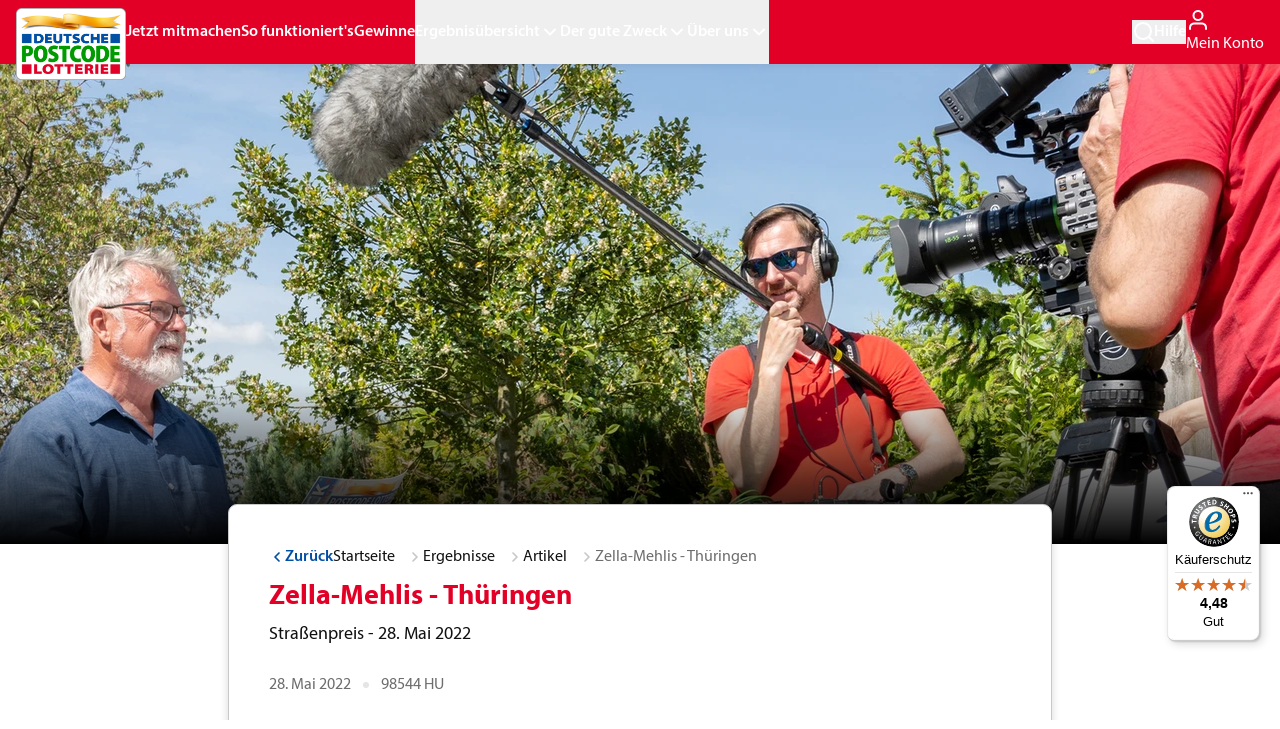

--- FILE ---
content_type: text/html; charset=utf-8
request_url: https://www.postcode-lotterie.de/ergebnisse/artikel/28-mai-2022-98544-zella-mehlis-thueringen
body_size: 24186
content:
<!DOCTYPE html><html lang="de" data-theme="Postcode Lottery"><head><meta charSet="utf-8" data-next-head=""/><meta name="viewport" content="width=device-width" data-next-head=""/><title data-next-head="">Postcode Lotterie</title><meta name="robots" content="index, follow" data-next-head=""/><meta name="format-detection" content="telephone=no" data-next-head=""/><link rel="canonical" href="https://www.postcode-lotterie.de/ergebnisse/artikel/28-mai-2022-98544-zella-mehlis-thueringen" data-next-head=""/><link rel="manifest" href="/manifest.json" data-next-head=""/><meta http-equiv="Service-Worker-Allowed" content="/" data-next-head=""/><link sizes="16x16" href="/favicon/dpl/favicon-16.png" type="image/png" rel="icon" data-next-head=""/><link sizes="32x32" href="/favicon/dpl/favicon-32.png" type="image/png" rel="icon" data-next-head=""/><link sizes="48x48" href="/favicon/dpl/favicon-48.png" type="image/png" rel="icon" data-next-head=""/><link rel="apple-touch-icon" sizes="72x72" href="/favicon/dpl/favicon-72.png" type="image/png" data-next-head=""/><link rel="apple-touch-icon" sizes="114x114" href="/favicon/dpl/favicon-114.png" type="image/png" data-next-head=""/><link rel="apple-touch-icon" sizes="144x144" href="/favicon/dpl/favicon-144.png" type="image/png" data-next-head=""/><link rel="apple-touch-icon" sizes="180x180" href="/favicon/dpl/favicon-180.png" type="image/png" data-next-head=""/><link data-next-font="size-adjust" rel="preconnect" href="/" crossorigin="anonymous"/><link rel="preload" href="/vercel/_next/static/css/847edf99a08922a8.css?dpl=dpl_3aZfvgZubLPRbuxU2DnVZDx3HDnZ" as="style"/><script id="serviceWorker" type="text/javascript" data-next-head="">
if ("serviceWorker" in navigator) window.addEventListener(
"load", () => navigator.serviceWorker.register("/serviceWorker.js",{scope:"/"}).catch(err => console.info(err))
);</script><script id="plgGtmConfig" data-nscript="beforeInteractive">
         window.plgGtmConfig = {"brand":"de-dpl","name":"retail","environment":"pr","language":"de-DE","platform":"web","architecture":"spa","framework":"storyblok","scope":"public","build_version":"","analytics_version":"plg.1.0"};
        </script><script id="vwoCode" data-nscript="beforeInteractive">(function() {
  window._vwo_init = false;
  function runVWOCode() {
    const consentGranted = (()=>{let a=JSON.parse(localStorage?.getItem("ucData")||"{}");if(!a.consent?.services)return!1;let b=a.consent.services["P2iLszT-5zqLH1"];return b?.consent||!1})();
    if (!consentGranted || window._vwo_init) return;
    window._vwo_init = true;
    var account_id=669049,
    version=2.1,
    settings_tolerance=2000,
    hide_element='body',
    hide_element_style = 'opacity:0 !important;filter:alpha(opacity=0) !important;background:none !important',
    /* DO NOT EDIT BELOW THIS LINE */
    f=false,w=window,d=document,v=d.querySelector('#vwoCode'),cK='_vwo_'+account_id+'_settings',cc={};try{var c=JSON.parse(localStorage.getItem('_vwo_'+account_id+'_config'));cc=c&&typeof c==='object'?c:{}}catch(e){}var stT=cc.stT==='session'?w.sessionStorage:w.localStorage;code={use_existing_jquery:function(){return typeof use_existing_jquery!=='undefined'?use_existing_jquery:undefined},library_tolerance:function(){return typeof library_tolerance!=='undefined'?library_tolerance:undefined},settings_tolerance:function(){return cc.sT||settings_tolerance},hide_element_style:function(){return'{'+(cc.hES||hide_element_style)+'}'},hide_element:function(){if(performance.getEntriesByName('first-contentful-paint')[0]){return''}return typeof cc.hE==='string'?cc.hE:hide_element},getVersion:function(){return version},finish:function(e){if(!f){f=true;var t=d.getElementById('_vis_opt_path_hides');if(t)t.parentNode.removeChild(t);if(e)(new Image).src='https://dev.visualwebsiteoptimizer.com/ee.gif?a='+account_id+e}},finished:function(){return f},addScript:function(e){var t=d.createElement('script');t.type='text/javascript';if(e.src){t.src=e.src}else{t.text=e.text}d.getElementsByTagName('head')[0].appendChild(t)},load:function(e,t){var i=this.getSettings(),n=d.createElement('script'),r=this;t=t||{};if(i){n.textContent=i;d.getElementsByTagName('head')[0].appendChild(n);if(!w.VWO||VWO.caE){stT.removeItem(cK);r.load(e)}}else{var o=new XMLHttpRequest;o.open('GET',e,true);o.withCredentials=!t.dSC;o.responseType=t.responseType||'text';o.onload=function(){if(t.onloadCb){return t.onloadCb(o,e)}if(o.status===200){w._vwo_code.addScript({text:o.responseText})}else{w._vwo_code.finish('&e=loading_failure:'+e)}};o.onerror=function(){if(t.onerrorCb){return t.onerrorCb(e)}w._vwo_code.finish('&e=loading_failure:'+e)};o.send()}},getSettings:function(){try{var e=stT.getItem(cK);if(!e){return}e=JSON.parse(e);if(Date.now()>e.e){stT.removeItem(cK);return}return e.s}catch(e){return}},init:function(){if(d.URL.indexOf('__vwo_disable__')>-1)return;var e=this.settings_tolerance();w._vwo_settings_timer=setTimeout(function(){w._vwo_code.finish();stT.removeItem(cK)},e);var t;if(this.hide_element()!=='body'){t=d.createElement('style');var i=this.hide_element(),n=i?i+this.hide_element_style():'',r=d.getElementsByTagName('head')[0];t.setAttribute('id','_vis_opt_path_hides');v&&t.setAttribute('nonce',v.nonce);t.setAttribute('type','text/css');if(t.styleSheet)t.styleSheet.cssText=n;else t.appendChild(d.createTextNode(n));r.appendChild(t)}else{t=d.getElementsByTagName('head')[0];var n=d.createElement('div');n.style.cssText='z-index: 2147483647 !important;position: fixed !important;left: 0 !important;top: 0 !important;width: 100% !important;height: 100% !important;background: white !important;';n.setAttribute('id','_vis_opt_path_hides');n.classList.add('_vis_hide_layer');t.parentNode.insertBefore(n,t.nextSibling)}var o='https://dev.visualwebsiteoptimizer.com/j.php?a='+account_id+'&u='+encodeURIComponent(d.URL)+'&vn='+version;if(w.location.search.indexOf('_vwo_xhr')!==-1){this.addScript({src:o})}else{this.load(o+'&x=true')}}};w._vwo_code=code;code.init();
  }
  runVWOCode();
  window.addEventListener('UC_UI_CMP_EVENT', (data) => {
    if (data.detail.type === 'ACCEPT_ALL' || data.detail.type === 'SAVE') {
      runVWOCode();
    }
  });
  window.addEventListener('OneTrustGroupsUpdated', function(event) {
    if ((()=>{let a=JSON.parse(localStorage?.getItem("ucData")||"{}");if(!a.consent?.services)return!1;let b=a.consent.services["P2iLszT-5zqLH1"];return b?.consent||!1})()) {
      runVWOCode();
    }
  });
  window.addEventListener('CookiebotOnAccept', function() {
    if ((()=>{let a=JSON.parse(localStorage?.getItem("ucData")||"{}");if(!a.consent?.services)return!1;let b=a.consent.services["P2iLszT-5zqLH1"];return b?.consent||!1})()) {
      runVWOCode();
    }
  });
})();
/* DO NOT EDIT BELOW THIS LINE */
(function(){var i=window;function t(){if(i._vwo_code){var e=t.hidingStyle=document.getElementById('_vis_opt_path_hides')||t.hidingStyle;if(!i._vwo_code.finished()&&!_vwo_code.libExecuted&&(!i.VWO||!VWO.dNR)){if(!document.getElementById('_vis_opt_path_hides')){document.getElementsByTagName('head')[0].appendChild(e)}requestAnimationFrame(t)}}}t()})();
</script><link rel="stylesheet" href="/vercel/_next/static/css/847edf99a08922a8.css?dpl=dpl_3aZfvgZubLPRbuxU2DnVZDx3HDnZ" data-n-g=""/><noscript data-n-css=""></noscript><script defer="" noModule="" src="/vercel/_next/static/chunks/polyfills-42372ed130431b0a.js?dpl=dpl_3aZfvgZubLPRbuxU2DnVZDx3HDnZ"></script><script src="/vercel/_next/static/chunks/webpack-9277cb150ddb397c.js?dpl=dpl_3aZfvgZubLPRbuxU2DnVZDx3HDnZ" defer=""></script><script src="/vercel/_next/static/chunks/framework-a9b28cc282822e68.js?dpl=dpl_3aZfvgZubLPRbuxU2DnVZDx3HDnZ" defer=""></script><script src="/vercel/_next/static/chunks/main-d389626ce1b5e7f8.js?dpl=dpl_3aZfvgZubLPRbuxU2DnVZDx3HDnZ" defer=""></script><script src="/vercel/_next/static/chunks/pages/_app-d4e3e826280f8c5b.js?dpl=dpl_3aZfvgZubLPRbuxU2DnVZDx3HDnZ" defer=""></script><script src="/vercel/_next/static/chunks/pages/%5B%5B...slug%5D%5D-4f82e6905639cb3b.js?dpl=dpl_3aZfvgZubLPRbuxU2DnVZDx3HDnZ" defer=""></script><script src="/vercel/_next/static/TwtwaB1kl9Erv5W6oYDB9/_buildManifest.js?dpl=dpl_3aZfvgZubLPRbuxU2DnVZDx3HDnZ" defer=""></script><script src="/vercel/_next/static/TwtwaB1kl9Erv5W6oYDB9/_ssgManifest.js?dpl=dpl_3aZfvgZubLPRbuxU2DnVZDx3HDnZ" defer=""></script></head><body><link rel="preload" as="image" href="/f/276879/1749x1147/a02c2f110f/dpl-logo.png/m/"/><link rel="preload" as="image" href="/f/276879/0af721536b/28-mai-2022-98544-zella-mehlis-thueringen-944b57abfac8299734357a6d99c1d6eb.jpg/m/360x203/filters:quality(90)"/><link rel="preload" as="image" href="/vercel/_next/static/media/gepruftes-lotteriesystem.6c23342a.webp"/><link rel="preload" as="image" href="/vercel/_next/static/media/ggl-logo.1539dd65.webp"/><link rel="preload" as="image" href="/vercel/_next/static/media/european-lotteries.8b126f29.webp"/><link rel="preload" as="image" href="/vercel/_next/static/media/paypal.ceb3bf2a.webp"/><link rel="preload" as="image" href="/vercel/_next/static/media/sepa.d32fbf66.webp"/><link rel="preload" as="image" href="/vercel/_next/static/media/mastercard.659574f2.webp"/><link rel="preload" as="image" href="/vercel/_next/static/media/visa.0f54edc7.webp"/><link rel="preload" as="image" href="/vercel/_next/static/media/dpl-footer-image.b3ec850f.webp"/><div id="__next"><div id="vwo-flags-container"></div><div data-testid="NavigationWrapper" class=""><button class="ds-strong-text sr-only absolute left-0 top-0 z-50 bg-ds-generic-fill-color-icon-positive-hover p-2 text-left text-ds-actions-text-color-inverted focus:not-sr-only focus:block focus:h-6 focus:w-full focus:pl-5 focus:underline">Zum Hauptinhalt springen</button><header><header class="ds-page-section bg-[var(--other-top-navigation-top-navigation-fill)] text-[color:var(--actions-text-colors-action-text-fill-inverted)] h-[48px] md:h-[64px] shadow-[0_var(--generic-effects-action-shadow-default-y-offset)_var(--generic-effects-action-shadow-blur)_0px_rgba(0,0,0,0.08)] fixed z-50 w-full bg-my-account-brand-background xl:hidden" data-testid="Header" data-design-system-component="header"><div class="flex h-full w-full items-center justify-between gap-4 sm:gap-6"><div class="flex h-full items-center gap-4 sm:gap-6 lg:gap-8 text-[color:var(--actions-text-colors-action-text-fill-inverted)]" data-testid="HeaderContainer" data-design-system-component="header-container"><div class="flex shrink-0 self-start pt-2 [&amp;_img]:w-[78px] [&amp;_img]:md:w-[110px]" data-testid="HeaderLogoPL" data-design-system-component="header-logo-pl"><a href="/"><img class="h-full w-full" src="/f/276879/1749x1147/a02c2f110f/dpl-logo.png/m/" alt="Home" data-testid="mobile-logo"/></a></div></div><div class="flex h-full items-center gap-4 sm:gap-6 lg:gap-8 text-[color:var(--actions-text-colors-action-text-fill-inverted)]" data-testid="HeaderContainer" data-design-system-component="header-container"><nav aria-label="Secondary navigation" class="ml-auto" data-testid="SecondaryNav" data-design-system-component="secondary-nav"><ul class="flex h-full items-center gap-4 sm:gap-6 lg:gap-8"><li class="flex h-full gap-2 [&amp;_svg]:shrink-0 [&amp;&gt;:is(a:hover,button:hover)]:underline [&amp;&gt;:is(button,a)]:flex [&amp;&gt;:is(button,a)]:items-center [&amp;&gt;:is(button,a)]:gap-2 text-nowrap text-[color:var(--actions-text-colors-action-text-fill-inverted)]" data-testid="SecondaryNavItem" data-design-system-component="secondary-nav-item"><a href="/meinkonto" aria-label="Einloggen" data-testid="login" class="hidden min-[480px]:block focus-visible:outline-ds-actions-stroke-color-focus-ring"><div class="flex justify-between gap-2"><svg viewBox="0 0 24 24" xmlns="http://www.w3.org/2000/svg" data-testid="User01Icon" data-ds-icon-size="lg" aria-hidden="true" role="img" class="size-6 stroke-[2] fill-none" style="color:var(--postcode-lottery-colors-white)"><path d="M20 21C20 19.6044 20 18.9067 19.8278 18.3389C19.44 17.0605 18.4395 16.06 17.1611 15.6722C16.5933 15.5 15.8956 15.5 14.5 15.5H9.5C8.10444 15.5 7.40665 15.5 6.83886 15.6722C5.56045 16.06 4.56004 17.0605 4.17224 18.3389C4 18.9067 4 19.6044 4 21M16.5 7.5C16.5 9.98528 14.4853 12 12 12C9.51472 12 7.5 9.98528 7.5 7.5C7.5 5.01472 9.51472 3 12 3C14.4853 3 16.5 5.01472 16.5 7.5Z" stroke="currentColor" stroke-linecap="round" stroke-linejoin="round"></path></svg></div></a></li></ul></nav><button type="button" class="h-full text-[color:var(--actions-fill-colors-action-fill-icon-invert)]" data-testid="mobile-top-menu" data-design-system-component="header-panel" aria-label="Navigationsmenü der Website öffnen"><svg viewBox="0 0 24 24" xmlns="http://www.w3.org/2000/svg" data-testid="Menu01Icon" data-ds-icon-size="lg" aria-hidden="true" role="img" class="size-6 stroke-[2] fill-none"><path d="M3 12H21M3 6H21M3 18H21" stroke="currentColor" stroke-linecap="round" stroke-linejoin="round"></path></svg></button><dialog class="w-full shadow-[0px_var(--generic-effects-action-shadow-top-y-offset)_var(--generic-effects-action-shadow-blur)_0px_rgba(0,0,0,0.20)] overflow-hidden open:flex Panel-module_dialog__iDjft min-h-screen max-w-[min(var(--ds-panel-width),_calc(100%_-_2.5rem))] supports-[height:100dvh]:min-h-dvh Panel-module_dialogRight__a2CLa left-auto rounded-tl-ds" style="--ds-panel-width:20rem" data-testid="Panel" aria-labelledby="_R_l4pl6_" aria-describedby="_R_l4pl6H1_" data-design-system-component="panel"></dialog></div></div></header><dialog class="w-full shadow-[0px_var(--generic-effects-action-shadow-top-y-offset)_var(--generic-effects-action-shadow-blur)_0px_rgba(0,0,0,0.20)] overflow-hidden open:flex Panel-module_dialog__iDjft Panel-module_dialogBottom__N9vnf rounded-t-ds top-auto max-w-[100%] max-h-[calc(100%_-_2.5rem)] h-screen" style="--ds-panel-width:50rem" data-testid="customer-service-modal" aria-labelledby="_R_8pl6_" aria-describedby="_R_8pl6H1_" data-design-system-component="panel"></dialog><header class="ds-page-section bg-[var(--other-top-navigation-top-navigation-fill)] text-[color:var(--actions-text-colors-action-text-fill-inverted)] h-[48px] md:h-[64px] shadow-[0_var(--generic-effects-action-shadow-default-y-offset)_var(--generic-effects-action-shadow-blur)_0px_rgba(0,0,0,0.08)] absolute z-50 w-full bg-my-account-brand-background h-16 hidden xl:block" data-testid="Header" data-design-system-component="header"><div class="flex h-full w-full items-center justify-between gap-4 sm:gap-6"><div class="flex h-full items-center gap-4 sm:gap-6 lg:gap-8 text-[color:var(--actions-text-colors-action-text-fill-inverted)]" data-testid="HeaderContainer" data-design-system-component="header-container"><div class="flex shrink-0 self-start pt-2 [&amp;_img]:w-[78px] [&amp;_img]:md:w-[110px]" data-testid="HeaderLogoPL" data-design-system-component="header-logo-pl"><a href="/"><img src="/f/276879/1749x1147/a02c2f110f/dpl-logo.png/m/" alt="Home" data-testid="desktop-logo" class="h-full w-full"/></a></div><nav aria-label="Main" data-orientation="horizontal" dir="ltr" class="flex h-full" data-testid="PrimaryNav" data-design-system-component="primary-nav"><div style="position:relative"><ul data-orientation="horizontal" class="flex h-full gap-8" dir="ltr"><li class="text-[color:var(--actions-text-colors-action-text-fill-inverted)] font-[var(--ds-core--link--font-weight)] leading-[var(--typography-line-height-body-compact-line-height)] no-underline hover:underline text-nowrap relative flex list-none" data-testid="nav-item-start-playing" data-design-system-component="primary-nav-item"><a href="/anmelden" class="ds-link--inverse flex h-full items-center" data-testid="Link" data-plg-type="link" data-radix-collection-item="" data-design-system-component="link-inverse">Jetzt mitmachen</a></li><li class="text-[color:var(--actions-text-colors-action-text-fill-inverted)] font-[var(--ds-core--link--font-weight)] leading-[var(--typography-line-height-body-compact-line-height)] no-underline hover:underline text-nowrap relative flex list-none" data-testid="nav-item-so-funktioniert&#x27;s" data-design-system-component="primary-nav-item"><a href="/so-funktionierts" class="ds-link--inverse flex h-full items-center" data-testid="Link" data-plg-type="link" data-radix-collection-item="" data-design-system-component="link-inverse">So funktioniert&#x27;s</a></li><li class="text-[color:var(--actions-text-colors-action-text-fill-inverted)] font-[var(--ds-core--link--font-weight)] leading-[var(--typography-line-height-body-compact-line-height)] no-underline hover:underline text-nowrap relative flex list-none" data-testid="nav-item-gewinne" data-design-system-component="primary-nav-item"><a href="/gewinne" class="ds-link--inverse flex h-full items-center" data-testid="Link" data-plg-type="link" data-radix-collection-item="" data-design-system-component="link-inverse">Gewinne</a></li><li class="h-full list-none [&amp;_ul]:bg-fill-default" data-testid="nav-item-ergebnisübersicht" data-design-system-component="primary-nav-dropdown"><button id="radix-_R_159l6_-trigger-radix-_R_j59l6_" data-state="closed" aria-expanded="false" aria-controls="radix-_R_159l6_-content-radix-_R_j59l6_" class="text-[color:var(--actions-text-colors-action-text-fill-inverted)] font-[var(--ds-core--link--font-weight)] leading-[var(--typography-line-height-body-compact-line-height)] no-underline hover:underline text-nowrap inline-flex h-full flex-nowrap items-center gap-1 [&amp;&gt;svg]:data-[state=open]:-rotate-180" data-radix-collection-item="">Ergebnisübersicht<svg viewBox="0 0 24 24" xmlns="http://www.w3.org/2000/svg" data-testid="ChevronDownIcon" data-ds-icon-size="md" aria-hidden="true" role="img" class="size-5 stroke-[2.41] fill-none shrink-0 self-center transition-transform"><path d="M6 9L12 15L18 9" stroke="currentColor" stroke-linecap="round" stroke-linejoin="round"></path></svg></button></li><li class="h-full list-none [&amp;_ul]:bg-fill-default" data-testid="nav-item-der-gute-zweck" data-design-system-component="primary-nav-dropdown"><button id="radix-_R_159l6_-trigger-radix-_R_n59l6_" data-state="closed" aria-expanded="false" aria-controls="radix-_R_159l6_-content-radix-_R_n59l6_" class="text-[color:var(--actions-text-colors-action-text-fill-inverted)] font-[var(--ds-core--link--font-weight)] leading-[var(--typography-line-height-body-compact-line-height)] no-underline hover:underline text-nowrap inline-flex h-full flex-nowrap items-center gap-1 [&amp;&gt;svg]:data-[state=open]:-rotate-180" data-radix-collection-item="">Der gute Zweck<svg viewBox="0 0 24 24" xmlns="http://www.w3.org/2000/svg" data-testid="ChevronDownIcon" data-ds-icon-size="md" aria-hidden="true" role="img" class="size-5 stroke-[2.41] fill-none shrink-0 self-center transition-transform"><path d="M6 9L12 15L18 9" stroke="currentColor" stroke-linecap="round" stroke-linejoin="round"></path></svg></button></li><li class="h-full list-none [&amp;_ul]:bg-fill-default" data-testid="nav-item-über-uns" data-design-system-component="primary-nav-dropdown"><button id="radix-_R_159l6_-trigger-radix-_R_r59l6_" data-state="closed" aria-expanded="false" aria-controls="radix-_R_159l6_-content-radix-_R_r59l6_" class="text-[color:var(--actions-text-colors-action-text-fill-inverted)] font-[var(--ds-core--link--font-weight)] leading-[var(--typography-line-height-body-compact-line-height)] no-underline hover:underline text-nowrap inline-flex h-full flex-nowrap items-center gap-1 [&amp;&gt;svg]:data-[state=open]:-rotate-180" data-radix-collection-item="">Über uns<svg viewBox="0 0 24 24" xmlns="http://www.w3.org/2000/svg" data-testid="ChevronDownIcon" data-ds-icon-size="md" aria-hidden="true" role="img" class="size-5 stroke-[2.41] fill-none shrink-0 self-center transition-transform"><path d="M6 9L12 15L18 9" stroke="currentColor" stroke-linecap="round" stroke-linejoin="round"></path></svg></button></li></ul></div></nav></div><div class="flex h-full items-center gap-4 sm:gap-6 lg:gap-8 text-[color:var(--actions-text-colors-action-text-fill-inverted)]" data-testid="HeaderContainer" data-design-system-component="header-container"><nav aria-label="Secondary navigation" data-testid="SecondaryNav" data-design-system-component="secondary-nav"><ul class="flex h-full items-center gap-4 sm:gap-6 lg:gap-8"><li class="flex h-full gap-2 [&amp;_svg]:shrink-0 [&amp;&gt;:is(a:hover,button:hover)]:underline [&amp;&gt;:is(button,a)]:flex [&amp;&gt;:is(button,a)]:items-center [&amp;&gt;:is(button,a)]:gap-2 text-nowrap text-[color:var(--actions-text-colors-action-text-fill-inverted)]" data-testid="SecondaryNavItem" data-design-system-component="secondary-nav-item"><button type="button" class="ds-link--inverse" data-testid="search" data-design-system-component="link-inverse"><svg viewBox="0 0 24 24" xmlns="http://www.w3.org/2000/svg" data-testid="SearchMdIcon" data-ds-icon-size="lg" aria-hidden="true" role="img" class="size-6 stroke-[2] fill-none -mr-0.5"><path d="M21 21L16.65 16.65M19 11C19 15.4183 15.4183 19 11 19C6.58172 19 3 15.4183 3 11C3 6.58172 6.58172 3 11 3C15.4183 3 19 6.58172 19 11Z" stroke="currentColor" stroke-linecap="round" stroke-linejoin="round"></path></svg>Hilfe</button><dialog class="w-full open:flex max-h-[calc(100%_-_2.5rem)] max-w-[min(var(--ds-modal-width),_calc(100%_-_2.5rem))] rounded-ds shadow-[0px_var(--generic-effects-action-shadow-top-y-offset)_var(--generic-effects-action-shadow-blur)_0px_rgba(0,0,0,0.20)] overflow-hidden Modal-module_dialog__rjxVI mb-auto mt-[75px]" style="--ds-modal-width:50rem" data-testid="search-modal" aria-labelledby="_R_8p9l6_" aria-describedby="_R_8p9l6H1_" data-design-system-component="modal"></dialog></li><li class="flex h-full gap-2 [&amp;_svg]:shrink-0 [&amp;&gt;:is(a:hover,button:hover)]:underline [&amp;&gt;:is(button,a)]:flex [&amp;&gt;:is(button,a)]:items-center [&amp;&gt;:is(button,a)]:gap-2 text-nowrap text-[color:var(--actions-text-colors-action-text-fill-inverted)]" data-testid="SecondaryNavItem" data-design-system-component="secondary-nav-item"><a href="/meinkonto" data-testid="desktop-login "><svg viewBox="0 0 24 24" xmlns="http://www.w3.org/2000/svg" data-testid="User01Icon" data-ds-icon-size="lg" aria-hidden="true" role="img" class="size-6 stroke-[2] fill-none" style="color:var(--postcode-lottery-colors-white)"><path d="M20 21C20 19.6044 20 18.9067 19.8278 18.3389C19.44 17.0605 18.4395 16.06 17.1611 15.6722C16.5933 15.5 15.8956 15.5 14.5 15.5H9.5C8.10444 15.5 7.40665 15.5 6.83886 15.6722C5.56045 16.06 4.56004 17.0605 4.17224 18.3389C4 18.9067 4 19.6044 4 21M16.5 7.5C16.5 9.98528 14.4853 12 12 12C9.51472 12 7.5 9.98528 7.5 7.5C7.5 5.01472 9.51472 3 12 3C14.4853 3 16.5 5.01472 16.5 7.5Z" stroke="currentColor" stroke-linecap="round" stroke-linejoin="round"></path></svg><span>Mein Konto</span></a></li></ul></nav></div></div></header></header><main role="main" class="pb-6 md:pb-10 pt-12 md:pt-16" tabindex="-1"><div class="ContentContainer_contentContainer__BJ7VR ContentContainer_narrow__6aVUz"><div class="ContentContainer_contentContainer__BJ7VR ContentContainer_narrow__6aVUz col-span-5 gap-y-0"><div class="relative col-span-5"><section class="relative w-full"><div class="" data-testid="Hero" data-design-system-component="hero"><div class="relative h-[30rem]"><picture><source media="(min-width: 0px) and (max-width: 767px)" srcSet="/f/276879/ef2e57dfb1/28-mai-2022-98544-zella-mehlis-thueringen-9eb91be5c05d646d96b7281f2f591206.jpg/m/768x480/filters:quality(90), /f/276879/ef2e57dfb1/28-mai-2022-98544-zella-mehlis-thueringen-9eb91be5c05d646d96b7281f2f591206.jpg/m/1536x960/filters:quality(90) 2x"/><source media="(min-width: 768px) and (max-width: 1279px)" srcSet="/f/276879/bd14c694ca/28-mai-2022-98544-zella-mehlis-thueringen-2534c090ca691fadd91180d71aa49d40.jpg/m/1280x480/filters:quality(90)"/><source media="(min-width: 1280px)" srcSet="/f/276879/bd14c694ca/28-mai-2022-98544-zella-mehlis-thueringen-2534c090ca691fadd91180d71aa49d40.jpg/m/2500x480/filters:quality(90)"/><img srcSet="/f/276879/ef2e57dfb1/28-mai-2022-98544-zella-mehlis-thueringen-9eb91be5c05d646d96b7281f2f591206.jpg/m/768x480/filters:quality(90), /f/276879/ef2e57dfb1/28-mai-2022-98544-zella-mehlis-thueringen-9eb91be5c05d646d96b7281f2f591206.jpg/m/1536x960/filters:quality(90) 2x" alt="28-mai-2022-98544-zella-mehlis-thueringen-9eb91be5c05d646d96b7281f2f591206.jpg" class="absolute inset-0 object-cover h-full w-full" data-testid="ResponsiveImage" data-design-system-component="responsive-image" fetchPriority="high"/></picture><div class="h-40 absolute bottom-0 left-0 right-0 bg-gradient-to-t from-[var(--generic-fill-colors-fill-dark)] to-[var(--generic-fill-colors-fill-transparant)]"></div><div class="relative px-4 py-5 sm:p-6 flex flex-col items-center gap-6 h-full"><div class="flex grow flex-col items-center gap-2 justify-end"></div></div></div></div></section><div class="absolute inset-0 z-10 bg-black" style="opacity:0"></div></div><div style="margin-top:-24px" class=""><div class="relative flex rounded-card-border-radius-outer shadow-card-primary-shadow border border-card-border-width border-card-border-color bg-card-bg-color flex-col z-10 col-span-1 col-start-3 p-6 sm:p-10 max-w-[824px]" data-testid="Card" data-plg-type="card"><div class="mb-2 md:mb-3"><nav class="flex items-center gap-6" aria-label="Breadcrumb-Navigation" data-testid="Breadcrumb" data-design-system-component="breadcrumb"><a href="/" class="ds-link" data-testid="LinkRender" data-plg-type="link"><svg viewBox="0 0 24 24" xmlns="http://www.w3.org/2000/svg" data-testid="ChevronLeftIcon" data-ds-icon-size="sm" aria-hidden="true" role="img" class="size-4 stroke-[2.5] fill-none"><path d="M15 18L9 12L15 6" stroke="currentColor" stroke-linecap="round" stroke-linejoin="round"></path></svg>Zurück</a><ol class="max-md:hidden w-full flex flex-row gap-3 items-center"><li class="flex cursor-pointer flex-row items-center"><a href="/" class="mr-3 hover:underline" data-testid="LinkRender" data-plg-type="link">Startseite</a><svg viewBox="0 0 24 24" xmlns="http://www.w3.org/2000/svg" data-testid="ChevronRightIcon" data-ds-icon-size="sm" aria-hidden="true" role="img" class="size-4 stroke-[2.5] fill-none text-[color:var(--generic-fill-colors-tertiary-color)]"><path d="M9 18L15 12L9 6" stroke="currentColor" stroke-linecap="round" stroke-linejoin="round"></path></svg></li><li class="text-[color:var(--generic-text-color-text-color-secondary)]">Zella-Mehlis - Thüringen</li></ol></nav></div><h1 class="ds-heading-super mb-2" data-testid="HeadingSuper">Zella-Mehlis - Thüringen</h1><div class="grid gap-4 sm:gap-6"><div class="markdown_markdown-container__FOvg9 text-lg" data-testid="Markdown"><p>Straßenpreis - 28. Mai 2022</p></div><div class="order-3"><div class="flex text-intro-card-tag-content-color"><p>28. Mai 2022</p><div class="mx-3 my-auto size-1.5 rounded-full bg-ds-core-light-grey last-of-type:hidden"></div><p>98544 HU</p><div class="mx-3 my-auto size-1.5 rounded-full bg-ds-core-light-grey last-of-type:hidden"></div></div></div></div></div></div></div><div class="border-light-gray col-span-3 col-start-2 border-t first-of-type:hidden md:hidden hidden"></div><div class="border-light-gray col-span-3 col-start-2 border-t first-of-type:hidden md:hidden"></div><section data-testid="PageSection" class="@container" id="af4fbf88-3d83-4a24-83e8-87f48c8fe42d"><div class="block"><div class="mb-3 flex w-full items-center gap-2"><div class="min-w-0 flex-1"><h2 class="ds-heading-2" data-testid="Heading2">Postcode Glück mit PS</h2></div></div></div><div class="flex gap-3 sm:gap-4 flex-col items-start pt-1" data-testid="MediaSection"><div class="flex-1"><div class="mb-3 mt-2 hidden"><div class="mb-3 flex w-full items-center gap-2"><div class="min-w-0 flex-1"><h2 class="ds-heading-2" data-testid="Heading2">Postcode Glück mit PS</h2></div></div></div></div><div class="h-full w-full flex-1 aspect-[4/5] sm:aspect-[16/9]"><div class="relative inset-0 overflow-hidden bg-black [container-type:size] h-full rounded-ds h-full w-full rounded-brand bg-cover bg-center aspect-[4/5] sm:aspect-[16/9] h-full w-full rounded-brand bg-cover bg-center aspect-[4/5] sm:aspect-[16/9]" data-testid="media-video" data-design-system-component="video"></div></div></div></section><div class="border-light-gray col-span-3 col-start-2 border-t first-of-type:hidden md:hidden hidden"></div><div class="border-light-gray col-span-3 col-start-2 border-t first-of-type:hidden md:hidden"></div><section data-testid="PageSection" class="@container" id="701e97e3-6db6-4955-8f08-17328639c28c"><div class="block"></div><div class="flex gap-3 sm:gap-4 flex-col" data-testid="MediaSection"><div class="flex-1"><div class="markdown_markdown-container__FOvg9" data-testid="media-description"><p>Giuliano macht sich an diesem Wochenende auf den Weg nach Thüringen, nach Zella-Mehlis in den Postcode 98544 HU, und hat drei Schecks dabei: zweimal 10.000 Euro und einen nagelneuen BMW 1er. Was für eine glückliche Nachbarschaft!</p></div></div><div class="flex-1"><div class="w-full overflow-hidden rounded-brand aspect-[16/9]"><img class="h-full w-full object-cover" src="/f/276879/0af721536b/28-mai-2022-98544-zella-mehlis-thueringen-944b57abfac8299734357a6d99c1d6eb.jpg/m/360x203/filters:quality(90)" alt="28-mai-2022-98544-zella-mehlis-thueringen-944b57abfac8299734357a6d99c1d6eb.jpg"/></div></div></div></section><div class="border-light-gray col-span-3 col-start-2 border-t first-of-type:hidden md:hidden hidden"></div><div class="border-light-gray col-span-3 col-start-2 border-t first-of-type:hidden md:hidden"></div><section data-testid="PageSection" id="df1992c3-6878-4e5b-8f4e-0caf445839ed" class=""><div class="markdown_markdown-container__FOvg9" data-testid="text"><h2 class="ds-heading-2" data-testid="Heading2">Unerwartetes Glück</h2>
<p>Schon seit drei Jahren nimmt Gerhard an unseren Ziehungen teil und an diesem Wochenende steht auch er endlich vor unserer Kamera! Als das Postcode Team an seiner Tür klingelt, ist die Aufregung groß. Giuliano überreicht dem 67-Jährigen zwei Schecks und damit 10.000 Euro und einen neuen BMW 1er! Die Freude ist riesig: „Ne! Wahnsinn. Ich bedanke mich ganz doll.“ Der Glückspilz erzählt uns, dass er zunächst daran zweifelte, dass er eines Tages zu den Gewinnern zählen könnte: „Ich war immer Skeptiker und habe gedacht, du gewinnst sowieso nichts, oder? Ich bin heute eines Besseren belehrt worden!“ Herzlichen Glückwunsch, Gerhard.</p>
<p>Ein paar Häuser weiter gewinnt auch Gerhards Nachbarin. Unser Team hat sie nicht persönlich angetroffen, deshalb landet ihr Gewinn automatisch auf ihrem Konto. Wir sind sicher, die Freude über 10.000 Euro ist mindestens genauso groß.</p>
<h2 class="ds-heading-2" data-testid="Heading2">Große Schecks für Thüringen</h2>
<p>Dieses Jahr konnte schon ein Straßenpreis in Thüringen gefeiert werden. Direkt im Januar gingen 10.000 Euro pro Los in den Postcode 36452 CL in Kaltennordheim. Im thüringischen Niedertrebra wurde im Dezember 2020 zuletzt über den Monatsgewinn gejubelt. Unser Botschafter Kai Pflaume überraschte Beatrice persönlich mit einem großen Scheck über 600.000 Euro. Die ganze Geschichte lesen Sie <a class="ds-link-inline" href="/ergebnisse/artikel/03-dez-2020-99518-niedertrebra-thueringen">hier</a>.</p>
<h2 class="ds-heading-2" data-testid="Heading2">Der gute Zweck gewinnt immer</h2>
<p>Mit ihren Losen machen unsere Teilnehmerinnen und Teilnehmer die Welt zu einem besseren Ort für Mensch und Natur, denn dank ihrer Beiträge konnten wir allein in Thüringen bereits 116 soziale und grüne Projekte mit fast <strong>3,8 Millionen Euro</strong> unterstützen. Eines dieser Projekte liegt direkt im Heimatort unserer beiden Glückspilze: Hier unterstützen wir den <strong>Kunst- und Kulturverein Zella-Mehlis e.V.</strong> bei der Etablierung eines Zukunftsrats. Basierend auf Umfragen und Gesprächsrunden sollen soziale und ökologische Herausforderungen mit breiter gesellschaftlicher Unterstützung angegangen werden. Mehr dazu erfahren Sie <a class="ds-link-inline" href="/guter-zweck/kunst-und-kulturverein-zella-mehlis">hier</a>.</p></div></section><div class="border-light-gray col-span-3 col-start-2 border-t first-of-type:hidden md:hidden hidden"></div><div class="border-light-gray col-span-3 col-start-2 border-t first-of-type:hidden md:hidden"></div><section data-testid="PageSection" class="col-span-2 col-start-2 @container lg:col-span-1 lg:col-start-3" id="507adba7-aea6-4d74-b01d-21d623019695"><div class="block"></div><div class="flex gap-3 sm:gap-4 flex-col" data-testid="multi-media-image"><div class="flex-1"></div></div><div class="-mr-4 md:-mr-6 lg:mr-0 mt-4"><div class="relative"><div class="absolute inset-0 pointer-events-none z-10 flex items-center justify-between"><button class="transition-opacity duration-150 pointer-events-auto flex items-center justify-center h-12 w-12 lg:h-14 lg:w-14 rounded-full bg-fill-default text-color-action shadow-strong-highlight disabled:pointer-events-none disabled:opacity-0 rounded-l-none lg:rounded-l-full lg:-ml-6" data-testid="CarouselButton" data-carousel-nav="_R_1kl2el6_-previous" aria-label="Previous slide"><svg viewBox="0 0 24 24" xmlns="http://www.w3.org/2000/svg" data-testid="ChevronLeftIcon" data-ds-icon-size="md" aria-hidden="true" role="img" class="size-5 stroke-[2.41] fill-none"><path d="M15 18L9 12L15 6" stroke="currentColor" stroke-linecap="round" stroke-linejoin="round"></path></svg></button><button class="transition-opacity duration-150 pointer-events-auto flex items-center justify-center h-12 w-12 lg:h-14 lg:w-14 rounded-full bg-fill-default text-color-action shadow-strong-highlight disabled:pointer-events-none disabled:opacity-0 rounded-r-none lg:rounded-r-full lg:-mr-6" data-testid="CarouselButton" data-carousel-nav="_R_1kl2el6_-next" aria-label="Next slide"><svg viewBox="0 0 24 24" xmlns="http://www.w3.org/2000/svg" data-testid="ChevronRightIcon" data-ds-icon-size="md" aria-hidden="true" role="img" class="size-5 stroke-[2.41] fill-none"><path d="M9 18L15 12L9 6" stroke="currentColor" stroke-linecap="round" stroke-linejoin="round"></path></svg></button></div><div class="swiper -mb-2 -mt-2" data-testid="gallery"><div class="swiper-wrapper"><div class="swiper-slide !h-auto pb-2 pt-2" data-testid="CarouselSlide"><div class="overflow-hidden relative h-60 w-[13.75rem] rounded-ds w-full md:h-[188px]" data-testid="MediaContainer"><picture><source media="(min-width: 0px) and (max-width: 767px)" srcSet="/f/276879/a826f62c1e/28-mai-2022-98544-zella-mehlis-thueringen-d6373f3625d3df1960123f15df9f6fe1.jpg/m/768x0/filters:quality(90), /f/276879/a826f62c1e/28-mai-2022-98544-zella-mehlis-thueringen-d6373f3625d3df1960123f15df9f6fe1.jpg/m/1536x0/filters:quality(90) 2x"/><source media="(min-width: 768px) and (max-width: 1279px)" srcSet="/f/276879/a826f62c1e/28-mai-2022-98544-zella-mehlis-thueringen-d6373f3625d3df1960123f15df9f6fe1.jpg/m/1280x0/filters:quality(90)"/><source media="(min-width: 1280px)" srcSet="/f/276879/a826f62c1e/28-mai-2022-98544-zella-mehlis-thueringen-d6373f3625d3df1960123f15df9f6fe1.jpg/m/2500x0/filters:quality(90)"/><img srcSet="/f/276879/a826f62c1e/28-mai-2022-98544-zella-mehlis-thueringen-d6373f3625d3df1960123f15df9f6fe1.jpg/m/768x0/filters:quality(90), /f/276879/a826f62c1e/28-mai-2022-98544-zella-mehlis-thueringen-d6373f3625d3df1960123f15df9f6fe1.jpg/m/1536x0/filters:quality(90) 2x" alt="28-mai-2022-98544-zella-mehlis-thueringen-d6373f3625d3df1960123f15df9f6fe1.jpg" class="h-full w-full object-cover" data-testid="ResponsiveImage" data-design-system-component="responsive-image"/></picture></div></div><div class="swiper-slide !h-auto pb-2 pt-2" data-testid="CarouselSlide"><div class="overflow-hidden relative h-60 w-[13.75rem] rounded-ds w-full md:h-[188px]" data-testid="MediaContainer"><picture><source media="(min-width: 0px) and (max-width: 767px)" srcSet="/f/276879/edfa978b51/28-mai-2022-98544-zella-mehlis-thueringen-fc57c44597d514ce915d6828ff3235e9.jpg/m/768x0/filters:quality(90), /f/276879/edfa978b51/28-mai-2022-98544-zella-mehlis-thueringen-fc57c44597d514ce915d6828ff3235e9.jpg/m/1536x0/filters:quality(90) 2x"/><source media="(min-width: 768px) and (max-width: 1279px)" srcSet="/f/276879/edfa978b51/28-mai-2022-98544-zella-mehlis-thueringen-fc57c44597d514ce915d6828ff3235e9.jpg/m/1280x0/filters:quality(90)"/><source media="(min-width: 1280px)" srcSet="/f/276879/edfa978b51/28-mai-2022-98544-zella-mehlis-thueringen-fc57c44597d514ce915d6828ff3235e9.jpg/m/2500x0/filters:quality(90)"/><img srcSet="/f/276879/edfa978b51/28-mai-2022-98544-zella-mehlis-thueringen-fc57c44597d514ce915d6828ff3235e9.jpg/m/768x0/filters:quality(90), /f/276879/edfa978b51/28-mai-2022-98544-zella-mehlis-thueringen-fc57c44597d514ce915d6828ff3235e9.jpg/m/1536x0/filters:quality(90) 2x" alt="28-mai-2022-98544-zella-mehlis-thueringen-fc57c44597d514ce915d6828ff3235e9.jpg" class="h-full w-full object-cover" data-testid="ResponsiveImage" data-design-system-component="responsive-image"/></picture></div></div><div class="swiper-slide !h-auto pb-2 pt-2" data-testid="CarouselSlide"><div class="overflow-hidden relative h-60 w-[13.75rem] rounded-ds w-full md:h-[188px]" data-testid="MediaContainer"><picture><source media="(min-width: 0px) and (max-width: 767px)" srcSet="/f/276879/676c65b9a5/28-mai-2022-98544-zella-mehlis-thueringen-cebf5a93d24944226b208654cafe7fb4.jpg/m/768x0/filters:quality(90), /f/276879/676c65b9a5/28-mai-2022-98544-zella-mehlis-thueringen-cebf5a93d24944226b208654cafe7fb4.jpg/m/1536x0/filters:quality(90) 2x"/><source media="(min-width: 768px) and (max-width: 1279px)" srcSet="/f/276879/676c65b9a5/28-mai-2022-98544-zella-mehlis-thueringen-cebf5a93d24944226b208654cafe7fb4.jpg/m/1280x0/filters:quality(90)"/><source media="(min-width: 1280px)" srcSet="/f/276879/676c65b9a5/28-mai-2022-98544-zella-mehlis-thueringen-cebf5a93d24944226b208654cafe7fb4.jpg/m/2500x0/filters:quality(90)"/><img srcSet="/f/276879/676c65b9a5/28-mai-2022-98544-zella-mehlis-thueringen-cebf5a93d24944226b208654cafe7fb4.jpg/m/768x0/filters:quality(90), /f/276879/676c65b9a5/28-mai-2022-98544-zella-mehlis-thueringen-cebf5a93d24944226b208654cafe7fb4.jpg/m/1536x0/filters:quality(90) 2x" alt="28-mai-2022-98544-zella-mehlis-thueringen-cebf5a93d24944226b208654cafe7fb4.jpg" class="h-full w-full object-cover" data-testid="ResponsiveImage" data-design-system-component="responsive-image"/></picture></div></div><div class="swiper-slide !h-auto pb-2 pt-2" data-testid="CarouselSlide"><div class="overflow-hidden relative h-60 w-[13.75rem] rounded-ds w-full md:h-[188px]" data-testid="MediaContainer"><picture><source media="(min-width: 0px) and (max-width: 767px)" srcSet="/f/276879/44ea1c64cc/28-mai-2022-98544-zella-mehlis-thueringen-fb1387af175b4d296c4fe91a9906e775.jpg/m/768x0/filters:quality(90), /f/276879/44ea1c64cc/28-mai-2022-98544-zella-mehlis-thueringen-fb1387af175b4d296c4fe91a9906e775.jpg/m/1536x0/filters:quality(90) 2x"/><source media="(min-width: 768px) and (max-width: 1279px)" srcSet="/f/276879/44ea1c64cc/28-mai-2022-98544-zella-mehlis-thueringen-fb1387af175b4d296c4fe91a9906e775.jpg/m/1280x0/filters:quality(90)"/><source media="(min-width: 1280px)" srcSet="/f/276879/44ea1c64cc/28-mai-2022-98544-zella-mehlis-thueringen-fb1387af175b4d296c4fe91a9906e775.jpg/m/2500x0/filters:quality(90)"/><img srcSet="/f/276879/44ea1c64cc/28-mai-2022-98544-zella-mehlis-thueringen-fb1387af175b4d296c4fe91a9906e775.jpg/m/768x0/filters:quality(90), /f/276879/44ea1c64cc/28-mai-2022-98544-zella-mehlis-thueringen-fb1387af175b4d296c4fe91a9906e775.jpg/m/1536x0/filters:quality(90) 2x" alt="28-mai-2022-98544-zella-mehlis-thueringen-fb1387af175b4d296c4fe91a9906e775.jpg" class="h-full w-full object-cover" data-testid="ResponsiveImage" data-design-system-component="responsive-image"/></picture></div></div><div class="swiper-slide !h-auto pb-2 pt-2" data-testid="CarouselSlide"><div class="overflow-hidden relative h-60 w-[13.75rem] rounded-ds w-full md:h-[188px]" data-testid="MediaContainer"><picture><source media="(min-width: 0px) and (max-width: 767px)" srcSet="/f/276879/ddab8be505/28-mai-2022-98544-zella-mehlis-thueringen-65b1ead65fad432b0b366e93d35df633.jpg/m/768x0/filters:quality(90), /f/276879/ddab8be505/28-mai-2022-98544-zella-mehlis-thueringen-65b1ead65fad432b0b366e93d35df633.jpg/m/1536x0/filters:quality(90) 2x"/><source media="(min-width: 768px) and (max-width: 1279px)" srcSet="/f/276879/ddab8be505/28-mai-2022-98544-zella-mehlis-thueringen-65b1ead65fad432b0b366e93d35df633.jpg/m/1280x0/filters:quality(90)"/><source media="(min-width: 1280px)" srcSet="/f/276879/ddab8be505/28-mai-2022-98544-zella-mehlis-thueringen-65b1ead65fad432b0b366e93d35df633.jpg/m/2500x0/filters:quality(90)"/><img srcSet="/f/276879/ddab8be505/28-mai-2022-98544-zella-mehlis-thueringen-65b1ead65fad432b0b366e93d35df633.jpg/m/768x0/filters:quality(90), /f/276879/ddab8be505/28-mai-2022-98544-zella-mehlis-thueringen-65b1ead65fad432b0b366e93d35df633.jpg/m/1536x0/filters:quality(90) 2x" alt="28-mai-2022-98544-zella-mehlis-thueringen-65b1ead65fad432b0b366e93d35df633.jpg" class="h-full w-full object-cover" data-testid="ResponsiveImage" data-design-system-component="responsive-image"/></picture></div></div></div></div></div></div></section></div><!--$--><!--/$--><div id="portal"></div></main><footer><div class="ContentContainer_contentContainer__We7m1 bg-ds-generic-fill-color-neutral"><div class="relative hidden lg:block bg-ds-generic-fill-color-neutral py-5 sm:py-6 lg:py-8" data-testid="FooterContentContainer"><div class="mx-auto grid gap-y-6 md:gap-y-8 gap-x-4 md:gap-x-6 relative max-w-8xl grid-cols-8 md:grid-cols-12"><div class="col-span-8 md:col-span-12 lg:col-span-3" testid-id="FooterList"><h2 class="ds-heading-4 mb-3" data-testid="Heading4">Direkt zu</h2><ul class="list-outside mt-3 leading-brand-normal" data-testid="List"><li class="mb-3" data-testid="ListItem"><a href="/anmelden" data-plg-type="footer-navigation-link" class="hover:underline">Anmelden</a></li><li class="mb-3" data-testid="ListItem"><a href="/so-funktionierts" data-plg-type="footer-navigation-link" class="hover:underline">So funktioniert&#x27;s</a></li><li class="mb-3" data-testid="ListItem"><a href="/gewinne" data-plg-type="footer-navigation-link" class="hover:underline">Gewinne</a></li><li class="mb-3" data-testid="ListItem"><a href="/ergebnisse/" data-plg-type="footer-navigation-link" class="hover:underline">Ergebnisse</a></li><li class="mb-3" data-testid="ListItem"><a href="/guter-zweck/" data-plg-type="footer-navigation-link" class="hover:underline">Der gute Zweck</a></li><li class="mb-3" data-testid="ListItem"><a href="/ueber-uns/" data-plg-type="footer-navigation-link" class="hover:underline">Über uns</a></li></ul></div><div class="col-span-8 md:col-span-12 lg:col-span-3" testid-id="FooterList"><h2 class="ds-heading-4 mb-3" data-testid="Heading4">Postcode Lotterie</h2><ul class="list-outside mt-3 leading-brand-normal" data-testid="List"><li class="mb-3" data-testid="ListItem"><a href="/so-funktionierts" data-plg-type="footer-navigation-link" class="hover:underline">So funktioniert’s</a></li><li class="mb-3" data-testid="ListItem"><a href="/ueber-uns/" data-plg-type="footer-navigation-link" class="hover:underline">Über uns</a></li><li class="mb-3" data-testid="ListItem"><a href="/presse/" data-plg-type="footer-navigation-link" class="hover:underline">Presse</a></li><li class="mb-3" data-testid="ListItem"><a href="/ergebnisse/sonderverlosung/" data-plg-type="footer-navigation-link" class="hover:underline">Sonderverlosung</a></li><li class="mb-3" data-testid="ListItem"><a href="/impressum" data-plg-type="footer-navigation-link" class="hover:underline">Impressum</a></li></ul></div><div class="col-span-8 md:col-span-12 lg:col-span-3" testid-id="FooterList"><h2 class="ds-heading-4 mb-3" data-testid="Heading4">Verbraucherinformationen</h2><ul class="list-outside mt-3 leading-brand-normal" data-testid="List"><li class="mb-3" data-testid="ListItem"><a href="/lotteriebestimmungen" data-plg-type="footer-navigation-link" class="hover:underline">Lotteriebestimmungen</a></li><li class="mb-3" data-testid="ListItem"><a href="/verbraucherinformationen/fernabsatzinformationen" data-plg-type="footer-navigation-link" class="hover:underline">Fernabsatzinformation</a></li><li class="mb-3" data-testid="ListItem"><a href="/responsible-disclosure" data-plg-type="footer-navigation-link" class="hover:underline">Responsible Disclosure</a></li><li class="mb-3" data-testid="ListItem"><a href="/verbraucherinformationen/suchtpraevention" data-plg-type="footer-navigation-link" class="hover:underline">Suchtprävention</a></li><li class="mb-3" data-testid="ListItem"><a href="/verbraucherinformationen/datenschutz" data-plg-type="footer-navigation-link" class="hover:underline">Datenschutz</a></li></ul></div><div class="col-span-8 md:col-span-12 lg:col-span-3" testid-id="FooterList"><h2 class="ds-heading-4 mb-3" data-testid="Heading4">Kontakt &amp; Hilfe</h2><ul class="list-outside mt-3 leading-brand-normal" data-testid="List"><li class="mb-3" data-testid="ListItem"><a href="https://faq.postcode-lotterie.de/contact" data-plg-type="footer-navigation-link" class="hover:underline">Kontakt</a></li><li class="mb-3" data-testid="ListItem"><a href="/kundenservice/" data-plg-type="footer-navigation-link" class="hover:underline">Häufig gestellte Fragen</a></li><li class="mb-3" data-testid="ListItem"><a href="/los-kuendigen" data-plg-type="footer-navigation-link" class="hover:underline">Los kündigen</a></li><li class="mb-3" data-testid="ListItem"><a href="/datenschutzerklaerung" data-plg-type="footer-navigation-link" class="hover:underline">Cookie Einstellung</a></li><li class="mb-3" data-testid="ListItem"><a href="/barrierefreiheitserklaerung" data-plg-type="footer-navigation-link" class="hover:underline">Barrierefreiheitserklärung</a></li></ul></div></div></div><div class="relative lg:hidden bg-ds-generic-fill-color-neutral py-5 sm:py-6 lg:py-8" data-testid="FooterContentContainer"><div class="mx-auto grid gap-y-6 md:gap-y-8 gap-x-4 md:gap-x-6 relative max-w-8xl grid-cols-8 md:grid-cols-12"><div class="col-span-8 md:col-span-12 lg:col-span-3 -my-4" testid-id="FooterAccordion"><div class="[&amp;&gt;details:first-of-type]:border-t-0 [&amp;&gt;details:last-of-type]:border-b-0" data-testid="Accordion" data-plg-type="accordion" data-design-system-component="accordion"><details class="group -mb-[1px] border-t-[length:var(--generic-strokes-stroke-width)] border-[color:var(--generic-stroke-colors-stroke-color-default)] last-of-type:border-b-[length:var(--generic-strokes-stroke-width)]"><summary aria-controls="_R_1d7l6_" class="list-none" data-testid="AccordionSummary"><div class="pb-5 pt-5 group-open:pb-3 flex cursor-pointer items-center font-semibold leading-4 hover:underline justify-between">Direkt zu<svg viewBox="0 0 24 24" xmlns="http://www.w3.org/2000/svg" data-testid="ChevronDownIcon" data-ds-icon-size="md" aria-hidden="true" role="img" class="size-5 stroke-[2.41] fill-none ml-3 shrink-0 transition-all group-open:-rotate-180"><path d="M6 9L12 15L18 9" stroke="currentColor" stroke-linecap="round" stroke-linejoin="round"></path></svg></div></summary><div id="_R_1d7l6_" tabindex="0" class="pb-5"><ul class="list-outside mt-3 leading-brand-compact" data-testid="List"><li class="pt-3 first:pt-0 lg:pt-0" data-testid="ListItem"><a href="/anmelden" data-plg-type="footer-navigation-link" class="hover:underline">Anmelden</a></li><li class="pt-3 first:pt-0 lg:pt-0" data-testid="ListItem"><a href="/so-funktionierts" data-plg-type="footer-navigation-link" class="hover:underline">So funktioniert&#x27;s</a></li><li class="pt-3 first:pt-0 lg:pt-0" data-testid="ListItem"><a href="/gewinne" data-plg-type="footer-navigation-link" class="hover:underline">Gewinne</a></li><li class="pt-3 first:pt-0 lg:pt-0" data-testid="ListItem"><a href="/ergebnisse/" data-plg-type="footer-navigation-link" class="hover:underline">Ergebnisse</a></li><li class="pt-3 first:pt-0 lg:pt-0" data-testid="ListItem"><a href="/guter-zweck/" data-plg-type="footer-navigation-link" class="hover:underline">Der gute Zweck</a></li><li class="pt-3 first:pt-0 lg:pt-0" data-testid="ListItem"><a href="/ueber-uns/" data-plg-type="footer-navigation-link" class="hover:underline">Über uns</a></li></ul></div></details><details class="group -mb-[1px] border-t-[length:var(--generic-strokes-stroke-width)] border-[color:var(--generic-stroke-colors-stroke-color-default)] last-of-type:border-b-[length:var(--generic-strokes-stroke-width)]"><summary aria-controls="_R_2d7l6_" class="list-none" data-testid="AccordionSummary"><div class="pb-5 pt-5 group-open:pb-3 flex cursor-pointer items-center font-semibold leading-4 hover:underline justify-between">Postcode Lotterie<svg viewBox="0 0 24 24" xmlns="http://www.w3.org/2000/svg" data-testid="ChevronDownIcon" data-ds-icon-size="md" aria-hidden="true" role="img" class="size-5 stroke-[2.41] fill-none ml-3 shrink-0 transition-all group-open:-rotate-180"><path d="M6 9L12 15L18 9" stroke="currentColor" stroke-linecap="round" stroke-linejoin="round"></path></svg></div></summary><div id="_R_2d7l6_" tabindex="0" class="pb-5"><ul class="list-outside mt-3 leading-brand-compact" data-testid="List"><li class="pt-3 first:pt-0 lg:pt-0" data-testid="ListItem"><a href="/so-funktionierts" data-plg-type="footer-navigation-link" class="hover:underline">So funktioniert’s</a></li><li class="pt-3 first:pt-0 lg:pt-0" data-testid="ListItem"><a href="/ueber-uns/" data-plg-type="footer-navigation-link" class="hover:underline">Über uns</a></li><li class="pt-3 first:pt-0 lg:pt-0" data-testid="ListItem"><a href="/presse/" data-plg-type="footer-navigation-link" class="hover:underline">Presse</a></li><li class="pt-3 first:pt-0 lg:pt-0" data-testid="ListItem"><a href="/ergebnisse/sonderverlosung/" data-plg-type="footer-navigation-link" class="hover:underline">Sonderverlosung</a></li><li class="pt-3 first:pt-0 lg:pt-0" data-testid="ListItem"><a href="/impressum" data-plg-type="footer-navigation-link" class="hover:underline">Impressum</a></li></ul></div></details><details class="group -mb-[1px] border-t-[length:var(--generic-strokes-stroke-width)] border-[color:var(--generic-stroke-colors-stroke-color-default)] last-of-type:border-b-[length:var(--generic-strokes-stroke-width)]"><summary aria-controls="_R_3d7l6_" class="list-none" data-testid="AccordionSummary"><div class="pb-5 pt-5 group-open:pb-3 flex cursor-pointer items-center font-semibold leading-4 hover:underline justify-between">Verbraucherinformationen<svg viewBox="0 0 24 24" xmlns="http://www.w3.org/2000/svg" data-testid="ChevronDownIcon" data-ds-icon-size="md" aria-hidden="true" role="img" class="size-5 stroke-[2.41] fill-none ml-3 shrink-0 transition-all group-open:-rotate-180"><path d="M6 9L12 15L18 9" stroke="currentColor" stroke-linecap="round" stroke-linejoin="round"></path></svg></div></summary><div id="_R_3d7l6_" tabindex="0" class="pb-5"><ul class="list-outside mt-3 leading-brand-compact" data-testid="List"><li class="pt-3 first:pt-0 lg:pt-0" data-testid="ListItem"><a href="/lotteriebestimmungen" data-plg-type="footer-navigation-link" class="hover:underline">Lotteriebestimmungen</a></li><li class="pt-3 first:pt-0 lg:pt-0" data-testid="ListItem"><a href="/verbraucherinformationen/fernabsatzinformationen" data-plg-type="footer-navigation-link" class="hover:underline">Fernabsatzinformation</a></li><li class="pt-3 first:pt-0 lg:pt-0" data-testid="ListItem"><a href="/responsible-disclosure" data-plg-type="footer-navigation-link" class="hover:underline">Responsible Disclosure</a></li><li class="pt-3 first:pt-0 lg:pt-0" data-testid="ListItem"><a href="/verbraucherinformationen/suchtpraevention" data-plg-type="footer-navigation-link" class="hover:underline">Suchtprävention</a></li><li class="pt-3 first:pt-0 lg:pt-0" data-testid="ListItem"><a href="/verbraucherinformationen/datenschutz" data-plg-type="footer-navigation-link" class="hover:underline">Datenschutz</a></li></ul></div></details><details class="group -mb-[1px] border-t-[length:var(--generic-strokes-stroke-width)] border-[color:var(--generic-stroke-colors-stroke-color-default)] last-of-type:border-b-[length:var(--generic-strokes-stroke-width)]"><summary aria-controls="_R_4d7l6_" class="list-none" data-testid="AccordionSummary"><div class="pb-5 pt-5 group-open:pb-3 flex cursor-pointer items-center font-semibold leading-4 hover:underline justify-between">Kontakt &amp; Hilfe<svg viewBox="0 0 24 24" xmlns="http://www.w3.org/2000/svg" data-testid="ChevronDownIcon" data-ds-icon-size="md" aria-hidden="true" role="img" class="size-5 stroke-[2.41] fill-none ml-3 shrink-0 transition-all group-open:-rotate-180"><path d="M6 9L12 15L18 9" stroke="currentColor" stroke-linecap="round" stroke-linejoin="round"></path></svg></div></summary><div id="_R_4d7l6_" tabindex="0" class="pb-5"><ul class="list-outside mt-3 leading-brand-compact" data-testid="List"><li class="pt-3 first:pt-0 lg:pt-0" data-testid="ListItem"><a href="https://faq.postcode-lotterie.de/contact" data-plg-type="footer-navigation-link" class="hover:underline">Kontakt</a></li><li class="pt-3 first:pt-0 lg:pt-0" data-testid="ListItem"><a href="/kundenservice/" data-plg-type="footer-navigation-link" class="hover:underline">Häufig gestellte Fragen</a></li><li class="pt-3 first:pt-0 lg:pt-0" data-testid="ListItem"><a href="/los-kuendigen" data-plg-type="footer-navigation-link" class="hover:underline">Los kündigen</a></li><li class="pt-3 first:pt-0 lg:pt-0" data-testid="ListItem"><a href="/datenschutzerklaerung" data-plg-type="footer-navigation-link" class="hover:underline">Cookie Einstellung</a></li><li class="pt-3 first:pt-0 lg:pt-0" data-testid="ListItem"><a href="/barrierefreiheitserklaerung" data-plg-type="footer-navigation-link" class="hover:underline">Barrierefreiheitserklärung</a></li></ul></div></details></div></div></div></div></div><div class="ContentContainer_contentContainer__We7m1 bg-ds-generic-fill-color-neutral"><div class="relative bg-ds-generic-fill-color-neutral py-5 sm:py-6 lg:py-8" data-testid="FooterContentContainer"><div class="mx-auto grid gap-y-6 md:gap-y-8 gap-x-4 md:gap-x-6 relative max-w-8xl grid-cols-8 md:grid-cols-12"><div class="col-span-8 md:col-span-12 lg:col-span-3"><h4 class="ds-heading-4 mb-3" data-testid="Heading4">Zertifikate</h4><div data-testid="FooterImageLinks"><ul class="flex flex-wrap items-center leading-brand-normal"><li class="whitespace-nowrap last-of-type:mr-0 mr-6" data-testid="ListItem"><a href="https://www.tuev-saar.de/zertifikat/tk46053/" target="_blank" rel="noreferrer" class="inline-block" data-plg-type="footer-navigation-link"><img class="lg:h-16 lg:mb-4 h-12 lg:h-16" src="/vercel/_next/static/media/gepruftes-lotteriesystem.6c23342a.webp" alt="TUV Saarland Logo"/></a></li><li class="whitespace-nowrap last-of-type:mr-0 mr-6" data-testid="ListItem"><a href="https://www.gluecksspiel-behoerde.de/de/" target="_blank" rel="noreferrer" class="inline-block" data-plg-type="footer-navigation-link"><img class="lg:h-16 lg:mb-4 h-12 lg:h-16" src="/vercel/_next/static/media/ggl-logo.1539dd65.webp" alt="Gemeinsame Glücksspielbehörde der Länder Logo"/></a></li><li class="whitespace-nowrap last-of-type:mr-0 mr-6" data-testid="ListItem"><a href="https://www.european-lotteries.org/responsible-gaming" target="_blank" rel="noreferrer" class="inline-block" data-plg-type="footer-navigation-link"><img class="lg:h-16 h-12 lg:h-16" src="/vercel/_next/static/media/european-lotteries.8b126f29.webp" alt="Responsible Gaming Certified Logo"/></a></li></ul></div></div><div class="col-span-8 md:col-span-12 lg:col-span-3"><h4 class="ds-heading-4 mb-3" data-testid="Heading4">Zahlungsmethoden</h4><div data-testid="FooterImageLinks"><ul class="flex flex-wrap items-center leading-brand-normal gap-y-2"><li class="whitespace-nowrap last-of-type:mr-0 mr-4" data-testid="ListItem"><img class="h-6 lg:h-8" src="/vercel/_next/static/media/paypal.ceb3bf2a.webp" alt="PayPal"/></li><li class="whitespace-nowrap last-of-type:mr-0 mr-4" data-testid="ListItem"><img class="h-6 lg:h-8" src="/vercel/_next/static/media/sepa.d32fbf66.webp" alt="Sepa Lastschrift"/></li><li class="whitespace-nowrap last-of-type:mr-0 mr-4" data-testid="ListItem"><img class="h-6 lg:h-8" src="/vercel/_next/static/media/mastercard.659574f2.webp" alt="Mastercard"/></li><li class="whitespace-nowrap last-of-type:mr-0 mr-4" data-testid="ListItem"><img class="h-6 lg:h-8" src="/vercel/_next/static/media/visa.0f54edc7.webp" alt="Visa"/></li></ul></div></div><div class="col-span-8 md:col-span-12 lg:col-span-3" data-testid="FooterSocialMediaLinks"><h4 class="ds-heading-4 mb-3" data-testid="Heading4">Folgen Sie uns auf</h4><ul class="flex flex-wrap items-center leading-brand-normal"><li class="whitespace-nowrap last-of-type:mr-0 mr-4" data-testid="ListItem"><a data-plg-type="footer-navigation-link" href="https://www.instagram.com/postcodelotterie/" target="_blank" rel="noreferrer" class="text-menu-item-icon-color inline-block hover:text-ds-actions-text-color-hover focus:outline-fill-action"><svg viewBox="0 0 24 24" xmlns="http://www.w3.org/2000/svg" data-testid="InstagramLogoIcon" data-ds-icon-size="lg" aria-label="Link zu Instagram" aria-hidden="false" role="img" class="size-6 stroke-[2] fill-none"><path d="M12 2.16867C15.1807 2.16867 15.6145 2.16867 16.9157 2.16867C18.0723 2.16867 18.6506 2.45783 19.0843 2.60241C19.6627 2.89157 20.0964 3.03615 20.5301 3.46988C20.9639 3.90362 21.253 4.33735 21.3976 4.91566C21.5422 5.3494 21.6867 5.92771 21.8313 7.08434C21.8313 8.38554 21.8313 8.6747 21.8313 12C21.8313 15.3253 21.8313 15.6145 21.8313 16.9157C21.8313 18.0723 21.5422 18.6506 21.3976 19.0843C21.1084 19.6627 20.9639 20.0964 20.5301 20.5301C20.0964 20.9639 19.6627 21.253 19.0843 21.3976C18.6506 21.5422 18.0723 21.6867 16.9157 21.8313C15.6145 21.8313 15.3253 21.8313 12 21.8313C8.6747 21.8313 8.38554 21.8313 7.08434 21.8313C5.92771 21.8313 5.3494 21.5422 4.91566 21.3976C4.33735 21.1084 3.90362 20.9639 3.46988 20.5301C3.03615 20.0964 2.74699 19.6627 2.60241 19.0843C2.45783 18.6506 2.31325 18.0723 2.16867 16.9157C2.16867 15.6145 2.16867 15.3253 2.16867 12C2.16867 8.6747 2.16867 8.38554 2.16867 7.08434C2.16867 5.92771 2.45783 5.3494 2.60241 4.91566C2.89157 4.33735 3.03615 3.90362 3.46988 3.46988C3.90362 3.03615 4.33735 2.74699 4.91566 2.60241C5.3494 2.45783 5.92771 2.31325 7.08434 2.16867C8.38554 2.16867 8.81928 2.16867 12 2.16867ZM12 0C8.6747 0 8.38554 0 7.08434 0C5.78313 0 4.91566 0.289157 4.19277 0.578314C3.46988 0.867471 2.74699 1.30121 2.0241 2.0241C1.30121 2.74699 1.01205 3.3253 0.578314 4.19277C0.289157 4.91566 0.144578 5.78313 0 7.08434C0 8.38554 0 8.81928 0 12C0 15.3253 0 15.6145 0 16.9157C0 18.2169 0.289157 19.0843 0.578314 19.8072C0.867471 20.5301 1.30121 21.253 2.0241 21.9759C2.74699 22.6988 3.3253 22.988 4.19277 23.4217C4.91566 23.7108 5.78313 23.8554 7.08434 24C8.38554 24 8.81928 24 12 24C15.1807 24 15.6145 24 16.9157 24C18.2169 24 19.0843 23.7108 19.8072 23.4217C20.5301 23.1325 21.253 22.6988 21.9759 21.9759C22.6988 21.253 22.988 20.6747 23.4217 19.8072C23.7108 19.0843 23.8554 18.2169 24 16.9157C24 15.6145 24 15.1807 24 12C24 8.81928 24 8.38554 24 7.08434C24 5.78313 23.7108 4.91566 23.4217 4.19277C23.1325 3.46988 22.6988 2.74699 21.9759 2.0241C21.253 1.30121 20.6747 1.01205 19.8072 0.578314C19.0843 0.289157 18.2169 0.144578 16.9157 0C15.6145 0 15.3253 0 12 0Z" fill="currentColor"></path><path d="M12 5.78313C8.53012 5.78313 5.78313 8.53012 5.78313 12C5.78313 15.4699 8.53012 18.2169 12 18.2169C15.4699 18.2169 18.2169 15.4699 18.2169 12C18.2169 8.53012 15.4699 5.78313 12 5.78313ZM12 16.0482C9.83133 16.0482 7.95181 14.3133 7.95181 12C7.95181 9.83133 9.68675 7.95181 12 7.95181C14.1687 7.95181 16.0482 9.68675 16.0482 12C16.0482 14.1687 14.1687 16.0482 12 16.0482Z" fill="currentColor"></path><path d="M18.3614 7.08434C19.1599 7.08434 19.8072 6.43704 19.8072 5.63856C19.8072 4.84007 19.1599 4.19277 18.3614 4.19277C17.563 4.19277 16.9157 4.84007 16.9157 5.63856C16.9157 6.43704 17.563 7.08434 18.3614 7.08434Z" fill="currentColor"></path></svg></a></li><li class="whitespace-nowrap last-of-type:mr-0 mr-4" data-testid="ListItem"><a data-plg-type="footer-navigation-link" href="https://www.facebook.com/PostcodeLotterie/" target="_blank" rel="noreferrer" class="text-menu-item-icon-color inline-block hover:text-ds-actions-text-color-hover focus:outline-fill-action"><svg viewBox="0 0 24 24" xmlns="http://www.w3.org/2000/svg" data-testid="FacebookLogoIcon" data-ds-icon-size="lg" aria-label="Link zu Facebook" aria-hidden="false" role="img" class="size-6 stroke-[2] fill-none"><path id="facebook_2" d="M24 12C24 5.4 18.6 0 12 0C5.4 0 0 5.4 0 12C0 18 4.35 22.95 10.05 23.85V15.45H7.05V12H10.05V9.3C10.05 6.3 11.85 4.65 14.55 4.65C15.9 4.65 17.25 4.95 17.25 4.95V7.95H15.75C14.25 7.95 13.8 8.85 13.8 9.75V12H17.1L16.5 15.45H13.65V24C19.65 23.1 24 18 24 12Z" fill="currentColor"></path></svg></a></li><li class="whitespace-nowrap last-of-type:mr-0 mr-4" data-testid="ListItem"><a data-plg-type="footer-navigation-link" href="https://www.youtube.com/channel/UCmOdwe8yVOsWfPVB4_aVtrQ" target="_blank" rel="noreferrer" class="text-menu-item-icon-color inline-block hover:text-ds-actions-text-color-hover focus:outline-fill-action"><svg viewBox="0 0 24 24" xmlns="http://www.w3.org/2000/svg" data-testid="YoutubeLogoIcon" data-ds-icon-size="lg" aria-label="Link zu YouTube" aria-hidden="false" role="img" class="size-6 stroke-[2] fill-none"><path d="M19.0155 3.5625H4.98449C2.23163 3.5625 0 5.79413 0 8.54699V15.561C0 18.3139 2.23163 20.5455 4.98449 20.5455H19.0155C21.7684 20.5455 24 18.3139 24 15.561V8.54699C24 5.79413 21.7684 3.5625 19.0155 3.5625ZM15.6445 12.3953L9.08177 15.5253C8.9069 15.6087 8.7049 15.4812 8.7049 15.2875V8.83176C8.7049 8.63529 8.91221 8.50795 9.08744 8.59676L15.6502 11.9224C15.8453 12.0213 15.8419 12.3011 15.6445 12.3953Z" fill="currentColor"></path></svg></a></li><li class="whitespace-nowrap last-of-type:mr-0 mr-4" data-testid="ListItem"><a data-plg-type="footer-navigation-link" href="https://www.linkedin.com/company/deutsche-postcode-lotterie/" target="_blank" rel="noreferrer" class="text-menu-item-icon-color inline-block hover:text-ds-actions-text-color-hover focus:outline-fill-action"><svg viewBox="0 0 24 24" xmlns="http://www.w3.org/2000/svg" data-testid="LinkedinLogoIcon" data-ds-icon-size="lg" aria-label="Link zu LinkedIn" aria-hidden="false" role="img" class="size-6 stroke-[2] fill-none"><path d="M12.8249 10.7876V10.8249H12.8008C12.8087 10.8126 12.8167 10.8001 12.8249 10.7876Z" fill="currentColor"></path><path fill-rule="evenodd" clip-rule="evenodd" d="M0 1.71921C0 0.769973 0.789019 0 1.76237 0H22.0863C23.0596 0 23.8487 0.769973 23.8487 1.71921V22.2808C23.8487 23.2303 23.0596 24 22.0863 24H1.76237C0.789019 24 0 23.2303 0 22.2808V1.71921ZM7.22913 20.0906V9.25323H3.627V20.0906H7.22913ZM5.42805 7.77358C6.68419 7.77358 7.46603 6.94139 7.46603 5.9014C7.44262 4.83799 6.68419 4.0289 5.45188 4.0289C4.2197 4.0289 3.41406 4.83799 3.41406 5.9014C3.41406 6.94139 4.19574 7.77358 5.40457 7.77358H5.42805ZM12.8248 20.0906H9.22266C9.22266 20.0906 9.27002 10.2701 9.22275 9.25323H12.8249V10.7876C13.3036 10.0491 14.1603 8.99893 16.0711 8.99893C18.441 8.99893 20.2181 10.5479 20.2181 13.8766V20.0906H16.6163V14.2929C16.6163 12.836 16.0949 11.8421 14.7915 11.8421C13.7964 11.8421 13.2037 12.5124 12.9433 13.1595C12.8482 13.3911 12.8248 13.7147 12.8248 14.0385V20.0906Z" fill="currentColor"></path></svg></a></li></ul></div><div class="col-span-8 md:col-span-12 lg:col-span-3"><div data-testid="FooterHyperLinks"><h4 class="ds-heading-4 mb-3" data-testid="Heading4">Rufen Sie uns kostenlos an</h4><a href="tel:0800 - 800 66 80" class="inline-flex items-baseline hover:underline font-[var(--ds-core--link--font-weight)] text-[color:var(--actions-text-colors-action-text-fill-default)] hover:text-[color:var(--actions-text-colors-action-text-fill-hover)] block" data-testid="Link" data-plg-type="link" data-design-system-component="link-default"><svg viewBox="0 0 24 24" xmlns="http://www.w3.org/2000/svg" data-testid="PhoneBasicIcon" data-ds-icon-size="sm" aria-label="" aria-hidden="true" role="img" class="size-4 stroke-[2.5] fill-none relative inline top-[3px] shrink-0 mr-1"><path d="M8.38028 8.85335C9.07627 10.303 10.0251 11.6616 11.2266 12.8632C12.4282 14.0648 13.7869 15.0136 15.2365 15.7096C15.3612 15.7694 15.4235 15.7994 15.5024 15.8224C15.7828 15.9041 16.127 15.8454 16.3644 15.6754C16.4313 15.6275 16.4884 15.5704 16.6027 15.4561C16.9523 15.1064 17.1271 14.9316 17.3029 14.8174C17.9658 14.3864 18.8204 14.3864 19.4833 14.8174C19.6591 14.9316 19.8339 15.1064 20.1835 15.4561L20.3783 15.6509C20.9098 16.1824 21.1755 16.4481 21.3198 16.7335C21.6069 17.301 21.6069 17.9713 21.3198 18.5389C21.1755 18.8242 20.9098 19.09 20.3783 19.6214L20.2207 19.779C19.6911 20.3087 19.4263 20.5735 19.0662 20.7757C18.6667 21.0001 18.0462 21.1615 17.588 21.1601C17.1751 21.1589 16.8928 21.0788 16.3284 20.9186C13.295 20.0576 10.4326 18.4332 8.04466 16.0452C5.65668 13.6572 4.03221 10.7948 3.17124 7.76144C3.01103 7.19699 2.93092 6.91477 2.9297 6.50182C2.92833 6.0436 3.08969 5.42311 3.31411 5.0236C3.51636 4.66357 3.78117 4.39876 4.3108 3.86913L4.46843 3.7115C4.99987 3.18006 5.2656 2.91433 5.55098 2.76999C6.11854 2.48292 6.7888 2.48292 7.35636 2.76999C7.64174 2.91433 7.90747 3.18006 8.43891 3.7115L8.63378 3.90637C8.98338 4.25597 9.15819 4.43078 9.27247 4.60655C9.70347 5.26945 9.70347 6.12403 9.27247 6.78692C9.15819 6.96269 8.98338 7.1375 8.63378 7.4871C8.51947 7.60142 8.46231 7.65857 8.41447 7.72538C8.24446 7.96281 8.18576 8.30707 8.26748 8.58743C8.29048 8.66632 8.32041 8.72866 8.38028 8.85335Z" stroke="currentColor" stroke-linecap="round" stroke-linejoin="round"></path></svg>0800 - 800 66 80</a></div><div>Mo. - Fr. 8.00 - 20.00 Uhr</div><div>Sa. 9.00 - 17.00 Uhr</div></div><div class="col-span-12 flex flex-col justify-center gap-4 text-center [&amp;_a]:text-ds-actions-text-color-default [&amp;_a]:underline"></div></div></div></div><div class="relative px-4 sm:px-6 py-6 md:py-8 bg-my-account-brand-background text-center text-ds-actions-text-color-inverted" data-testid="ContentContainer"><div class="mx-auto grid gap-y-6 md:gap-y-8 gap-x-4 md:gap-x-6 relative max-w-8xl grid-cols-1"><div class="flex flex-wrap items-center justify-center gap-8 md:gap-6"><div class="flex justify-center gap-4 sm:gap-8"><div class="flex flex-col items-center gap-2 text-center md:inline-flex md:flex-row"><svg class="h-8 w-8 md:h-12 md:w-12" viewBox="0 0 32 32" fill="none" xmlns="http://www.w3.org/2000/svg" role="img" aria-labelledby="_R_kqbl6_" data-testid="SvgIconWrapper"><title id="_R_kqbl6_">18+</title><path fill-rule="evenodd" clip-rule="evenodd" d="M16 30C23.732 30 30 23.732 30 16C30 8.26801 23.732 2 16 2C8.26801 2 2 8.26801 2 16C2 23.732 8.26801 30 16 30ZM16 32C24.8366 32 32 24.8366 32 16C32 7.16344 24.8366 0 16 0C7.16344 0 0 7.16344 0 16C0 24.8366 7.16344 32 16 32Z" class="fill-ds-generic-fill-color-icon-inverted"></path><path d="M7.86607 20.8363H10.4554V11.1637H8.25298L5.5 12.3839L5.93155 14.378L7.83631 13.5298H7.86607V20.8363Z" class="fill-ds-generic-fill-color-icon-inverted"></path><path d="M15.8161 21C18.2417 21 19.7298 19.7946 19.7298 18.0089C19.7298 16.7143 18.8518 15.9554 18.0185 15.6429V15.6131C18.8816 15.1518 19.3429 14.3631 19.3429 13.5298C19.3429 12.369 18.4054 11 15.9649 11C13.9411 11 12.3935 12.0863 12.3935 13.7827C12.3935 14.631 12.8399 15.4048 13.7179 15.881V15.9107C12.7209 16.3571 12.081 17.131 12.081 18.2768C12.081 19.5417 13.1673 21 15.8161 21ZM15.9352 19.1845C15.2506 19.1845 14.8042 18.6042 14.8042 18.0238C14.8042 17.4286 15.1613 16.9821 15.7268 16.8333C16.4411 17.0119 16.9917 17.4881 16.9917 18.1875C16.9917 18.753 16.5602 19.1845 15.9352 19.1845ZM15.8607 12.7857C16.5453 12.7857 16.8429 13.2917 16.8429 13.8274C16.8429 14.3036 16.456 14.7351 16.0691 14.8244C15.4292 14.6161 14.9084 14.2292 14.9084 13.7083C14.9084 13.2173 15.2209 12.7857 15.8607 12.7857Z" class="fill-ds-generic-fill-color-icon-inverted"></path><rect x="22.8726" y="13" width="1.71429" height="6" class="fill-ds-generic-fill-color-icon-inverted"></rect><rect x="26.73" y="15.1428" width="1.71429" height="6" transform="rotate(90 26.73 15.1428)" class="fill-ds-generic-fill-color-icon-inverted"></rect><path d="M44 19.584C44.592 19.936 45.776 20.256 46.912 20.256C49.696 20.256 51.008 18.752 51.008 17.024C51.008 15.472 50.096 14.528 48.224 13.824C46.784 13.264 46.16 12.88 46.16 12.048C46.16 11.424 46.704 10.752 47.952 10.752C48.96 10.752 49.712 11.056 50.096 11.264L50.576 9.67996C50.016 9.39196 49.152 9.13596 47.984 9.13596C45.648 9.13596 44.176 10.48 44.176 12.24C44.176 13.792 45.312 14.736 47.088 15.376C48.464 15.872 49.008 16.352 49.008 17.168C49.008 18.048 48.304 18.64 47.04 18.64C46.032 18.64 45.072 18.32 44.432 17.952L44 19.584Z" class="fill-ds-generic-fill-color-icon-inverted"></path><path d="M52.6969 23.264H54.6649V19.232H54.6969C55.0969 19.856 55.9129 20.272 56.8889 20.272C58.6649 20.272 60.4409 18.912 60.4409 16.096C60.4409 13.664 58.9529 12.128 57.1609 12.128C55.9769 12.128 55.0649 12.624 54.4889 13.504H54.4569L54.3609 12.304H52.6329C52.6649 13.04 52.6969 13.872 52.6969 14.896V23.264ZM54.6649 15.632C54.6649 15.472 54.6969 15.296 54.7449 15.136C54.9369 14.272 55.6889 13.68 56.5049 13.68C57.7689 13.68 58.4409 14.8 58.4409 16.176C58.4409 17.712 57.7049 18.752 56.4569 18.752C55.6249 18.752 54.9209 18.176 54.7289 17.376C54.6809 17.2 54.6649 17.024 54.6649 16.832V15.632Z" class="fill-ds-generic-fill-color-icon-inverted"></path><path d="M68.6643 16.752C68.6963 16.576 68.7283 16.288 68.7283 15.92C68.7283 14.208 67.8963 12.128 65.3682 12.128C62.8723 12.128 61.5602 14.16 61.5602 16.32C61.5602 18.704 63.0482 20.256 65.5763 20.256C66.6962 20.256 67.6243 20.048 68.2963 19.776L68.0082 18.416C67.4162 18.64 66.7602 18.768 65.8482 18.768C64.6002 18.768 63.4962 18.16 63.4482 16.752H68.6643ZM63.4482 15.376C63.5282 14.576 64.0403 13.472 65.2563 13.472C66.5683 13.472 66.8882 14.656 66.8722 15.376H63.4482Z" class="fill-ds-generic-fill-color-icon-inverted"></path><path d="M76.9143 16.752C76.9463 16.576 76.9783 16.288 76.9783 15.92C76.9783 14.208 76.1463 12.128 73.6182 12.128C71.1223 12.128 69.8102 14.16 69.8102 16.32C69.8102 18.704 71.2982 20.256 73.8263 20.256C74.9462 20.256 75.8743 20.048 76.5463 19.776L76.2583 18.416C75.6663 18.64 75.0102 18.768 74.0982 18.768C72.8502 18.768 71.7462 18.16 71.6982 16.752H76.9143ZM71.6982 15.376C71.7782 14.576 72.2903 13.472 73.5063 13.472C74.8183 13.472 75.1383 14.656 75.1223 15.376H71.6982Z" class="fill-ds-generic-fill-color-icon-inverted"></path><path d="M78.5563 20.096H80.5403V8.73596H78.5563V20.096Z" class="fill-ds-generic-fill-color-icon-inverted"></path><path d="M87.5941 20.096L87.6901 18.928H87.7221C88.2821 19.888 89.1781 20.272 90.1861 20.272C91.9461 20.272 93.7221 18.88 93.7221 16.08C93.7381 13.712 92.3781 12.128 90.4741 12.128C89.3061 12.128 88.4581 12.624 87.9781 13.376H87.9461V8.73596H85.9781V17.904C85.9781 18.704 85.9461 19.568 85.9141 20.096H87.5941ZM87.9461 15.616C87.9461 15.424 87.9781 15.248 88.0101 15.104C88.2341 14.24 88.9541 13.664 89.7541 13.664C91.0661 13.664 91.7221 14.784 91.7221 16.16C91.7221 17.728 90.9701 18.72 89.7381 18.72C88.8901 18.72 88.2021 18.128 87.9941 17.344C87.9621 17.2 87.9461 17.04 87.9461 16.88V15.616Z" class="fill-ds-generic-fill-color-icon-inverted"></path><path d="M101.946 16.752C101.978 16.576 102.01 16.288 102.01 15.92C102.01 14.208 101.178 12.128 98.6495 12.128C96.1535 12.128 94.8415 14.16 94.8415 16.32C94.8415 18.704 96.3295 20.256 98.8575 20.256C99.9775 20.256 100.906 20.048 101.578 19.776L101.29 18.416C100.698 18.64 100.042 18.768 99.1295 18.768C97.8815 18.768 96.7775 18.16 96.7295 16.752H101.946ZM96.7295 15.376C96.8095 14.576 97.3215 13.472 98.5375 13.472C99.8495 13.472 100.17 14.656 100.154 15.376H96.7295Z" class="fill-ds-generic-fill-color-icon-inverted"></path><path d="M102.709 12.304L105.013 20.096H106.853L107.845 16.928C108.069 16.16 108.277 15.392 108.437 14.432H108.469C108.645 15.376 108.821 16.112 109.061 16.928L109.989 20.096H111.813L114.261 12.304H112.325L111.461 15.76C111.253 16.672 111.077 17.52 110.949 18.368H110.917C110.741 17.52 110.533 16.672 110.293 15.76L109.317 12.304H107.717L106.709 15.856C106.485 16.656 106.229 17.52 106.069 18.368H106.037C105.893 17.52 105.717 16.672 105.541 15.84L104.725 12.304H102.709Z" class="fill-ds-generic-fill-color-icon-inverted"></path><path d="M122.501 12.304H120.533V17.008C120.533 17.232 120.485 17.44 120.421 17.616C120.213 18.112 119.701 18.672 118.917 18.672C117.877 18.672 117.461 17.84 117.461 16.544V12.304H115.493V16.88C115.493 19.424 116.789 20.272 118.213 20.272C119.605 20.272 120.373 19.472 120.709 18.912H120.741L120.837 20.096H122.565C122.533 19.456 122.501 18.688 122.501 17.76V12.304Z" class="fill-ds-generic-fill-color-icon-inverted"></path><path d="M124.154 19.712C124.73 20.032 125.578 20.256 126.522 20.256C128.586 20.256 129.69 19.232 129.69 17.824C129.674 16.672 129.018 15.952 127.61 15.44C126.618 15.088 126.25 14.848 126.25 14.352C126.25 13.872 126.634 13.536 127.338 13.536C128.026 13.536 128.65 13.792 128.986 13.984L129.37 12.592C128.922 12.352 128.17 12.128 127.306 12.128C125.498 12.128 124.362 13.2 124.362 14.576C124.346 15.488 124.986 16.32 126.506 16.848C127.466 17.184 127.786 17.456 127.786 17.984C127.786 18.496 127.402 18.848 126.538 18.848C125.834 18.848 124.986 18.56 124.538 18.288L124.154 19.712Z" class="fill-ds-generic-fill-color-icon-inverted"></path><path d="M131.642 10.544V12.304H130.522V13.776H131.642V17.44C131.642 18.464 131.834 19.168 132.25 19.616C132.618 20.016 133.226 20.256 133.946 20.256C134.57 20.256 135.082 20.176 135.37 20.064L135.338 18.56C135.162 18.608 134.906 18.656 134.57 18.656C133.818 18.656 133.562 18.16 133.562 17.216V13.776H135.434V12.304H133.562V10.08L131.642 10.544Z" class="fill-ds-generic-fill-color-icon-inverted"></path></svg><span class="text-center font-semibold leading-tight">Teilnahme ab 18 Jahren</span></div><div class="flex flex-col items-center gap-2 text-center md:inline-flex md:flex-row"><svg class="h-8 w-8 md:h-12 md:w-12" viewBox="0 0 48 48" fill="none" xmlns="http://www.w3.org/2000/svg" role="img" aria-labelledby="_R_oqbl6_" data-testid="SvgIconWrapper"><title id="_R_oqbl6_">30%</title><circle cx="24" cy="24" r="24" fill="var(--ds-generic-fill-color-positive)" stroke="none" stroke-width="0"></circle><text x="50%" y="50%" dy=".35em" text-anchor="middle" font-size="18" font-weight="bold" class="fill-ds-generic-fill-color-icon-positive">30%</text></svg><span class="text-center font-semibold leading-tight">an den guten Zweck</span></div></div></div><div>© 2026 Postcode Lotterie DT gGmbH</div><div class="pb-16 xs:pb-0"><img class="inline-block h-12 max-w-[286px] md:h-auto" src="/vercel/_next/static/media/dpl-footer-image.b3ec850f.webp" aria-hidden="true" alt=""/></div></div></div></footer></div></div><script id="__NEXT_DATA__" type="application/json">{"props":{"pageProps":{"story":{"name":"27.05.2022 - 98544 HU - Zella-Mehlis - Thüringen","created_at":"2025-02-10T12:58:50.576Z","published_at":"2025-06-05T14:00:00.125Z","updated_at":"2025-06-05T14:00:00.125Z","id":623173179,"uuid":"8fa0f9c2-b913-400d-b5bd-5b789a8affa2","content":{"_uid":"32a5862f-01bc-4a90-a019-2fc5b815e74c","sections":[{"_uid":"af4fbf88-3d83-4a24-83e8-87f48c8fe42d","image":{"id":null,"alt":null,"name":"","focus":null,"title":null,"source":null,"filename":"","copyright":null,"fieldtype":"asset","meta_data":"","is_external_url":false},"order":"text-above","title":"Postcode Glück mit PS","video":[{"_uid":"cabae76c-1bf7-4c90-ac91-fdcddb947300","mobile":{"id":"","url":"https://www.youtube.com/watch?v=uHrRj2yfrk8","linktype":"url","fieldtype":"multilink","cached_url":"https://www.youtube.com/watch?v=uHrRj2yfrk8"},"desktop":{"id":"","url":"https://www.youtube.com/watch?v=uHrRj2yfrk8","linktype":"url","fieldtype":"multilink","cached_url":"https://www.youtube.com/watch?v=uHrRj2yfrk8"},"component":"ResponsiveVideo"}],"component":"SingleMediaSection","mediaType":"video","sectionLink":[]},{"_uid":"701e97e3-6db6-4955-8f08-17328639c28c","image":{"id":19044788,"alt":"28-mai-2022-98544-zella-mehlis-thueringen-944b57abfac8299734357a6d99c1d6eb.jpg","name":"","focus":"","title":"","source":"","filename":"/f/276879/0af721536b/28-mai-2022-98544-zella-mehlis-thueringen-944b57abfac8299734357a6d99c1d6eb.jpg/m/","copyright":"","fieldtype":"asset","is_external_url":false},"order":"text-above","title":"","component":"SingleMediaSection","mediaType":"image","description":"Giuliano macht sich an diesem Wochenende auf den Weg nach Thüringen, nach Zella-Mehlis in den Postcode 98544 HU, und hat drei Schecks dabei: zweimal 10.000 Euro und einen nagelneuen BMW 1er. Was für eine glückliche Nachbarschaft!","sectionLink":[]},{"_uid":"df1992c3-6878-4e5b-8f4e-0caf445839ed","text":"Unerwartetes Glück\n------------------\n\nSchon seit drei Jahren nimmt Gerhard an unseren Ziehungen teil und an diesem Wochenende steht auch er endlich vor unserer Kamera! Als das Postcode Team an seiner Tür klingelt, ist die Aufregung groß. Giuliano überreicht dem 67-Jährigen zwei Schecks und damit 10.000 Euro und einen neuen BMW 1er! Die Freude ist riesig: „Ne! Wahnsinn. Ich bedanke mich ganz doll.“ Der Glückspilz erzählt uns, dass er zunächst daran zweifelte, dass er eines Tages zu den Gewinnern zählen könnte: „Ich war immer Skeptiker und habe gedacht, du gewinnst sowieso nichts, oder? Ich bin heute eines Besseren belehrt worden!“ Herzlichen Glückwunsch, Gerhard.\n\nEin paar Häuser weiter gewinnt auch Gerhards Nachbarin. Unser Team hat sie nicht persönlich angetroffen, deshalb landet ihr Gewinn automatisch auf ihrem Konto. Wir sind sicher, die Freude über 10.000 Euro ist mindestens genauso groß.\n\nGroße Schecks für Thüringen\n---------------------------\n\nDieses Jahr konnte schon ein Straßenpreis in Thüringen gefeiert werden. Direkt im Januar gingen 10.000 Euro pro Los in den Postcode 36452 CL in Kaltennordheim. Im thüringischen Niedertrebra wurde im Dezember 2020 zuletzt über den Monatsgewinn gejubelt. Unser Botschafter Kai Pflaume überraschte Beatrice persönlich mit einem großen Scheck über 600.000 Euro. Die ganze Geschichte lesen Sie [hier](/ergebnisse/artikel/03-dez-2020-99518-niedertrebra-thueringen).\n\nDer gute Zweck gewinnt immer\n----------------------------\n\nMit ihren Losen machen unsere Teilnehmerinnen und Teilnehmer die Welt zu einem besseren Ort für Mensch und Natur, denn dank ihrer Beiträge konnten wir allein in Thüringen bereits 116 soziale und grüne Projekte mit fast **3,8 Millionen Euro** unterstützen. Eines dieser Projekte liegt direkt im Heimatort unserer beiden Glückspilze: Hier unterstützen wir den **Kunst- und Kulturverein Zella-Mehlis e.V.** bei der Etablierung eines Zukunftsrats. Basierend auf Umfragen und Gesprächsrunden sollen soziale und ökologische Herausforderungen mit breiter gesellschaftlicher Unterstützung angegangen werden. Mehr dazu erfahren Sie [hier](/guter-zweck/kunst-und-kulturverein-zella-mehlis).","title":"","component":"TextOnlySection","sectionLink":[]},{"_uid":"507adba7-aea6-4d74-b01d-21d623019695","gallery":[{"id":19044791,"alt":"28-mai-2022-98544-zella-mehlis-thueringen-d6373f3625d3df1960123f15df9f6fe1.jpg","name":"","focus":"","title":"","source":"","filename":"/f/276879/a826f62c1e/28-mai-2022-98544-zella-mehlis-thueringen-d6373f3625d3df1960123f15df9f6fe1.jpg/m/","copyright":"","fieldtype":"asset","is_external_url":false},{"id":19044793,"alt":"28-mai-2022-98544-zella-mehlis-thueringen-fc57c44597d514ce915d6828ff3235e9.jpg","name":"","focus":"","title":"","source":"","filename":"/f/276879/edfa978b51/28-mai-2022-98544-zella-mehlis-thueringen-fc57c44597d514ce915d6828ff3235e9.jpg/m/","copyright":"","fieldtype":"asset","is_external_url":false},{"id":19044790,"alt":"28-mai-2022-98544-zella-mehlis-thueringen-cebf5a93d24944226b208654cafe7fb4.jpg","name":"","focus":"","title":"","source":"","filename":"/f/276879/676c65b9a5/28-mai-2022-98544-zella-mehlis-thueringen-cebf5a93d24944226b208654cafe7fb4.jpg/m/","copyright":"","fieldtype":"asset","is_external_url":false},{"id":19044792,"alt":"28-mai-2022-98544-zella-mehlis-thueringen-fb1387af175b4d296c4fe91a9906e775.jpg","name":"","focus":"","title":"","source":"","filename":"/f/276879/44ea1c64cc/28-mai-2022-98544-zella-mehlis-thueringen-fb1387af175b4d296c4fe91a9906e775.jpg/m/","copyright":"","fieldtype":"asset","is_external_url":false},{"id":19044787,"alt":"28-mai-2022-98544-zella-mehlis-thueringen-65b1ead65fad432b0b366e93d35df633.jpg","name":"","focus":"","title":"","source":"","filename":"/f/276879/ddab8be505/28-mai-2022-98544-zella-mehlis-thueringen-65b1ead65fad432b0b366e93d35df633.jpg/m/","copyright":"","fieldtype":"asset","is_external_url":false}],"component":"MultiMediaSection","mediaType":"image","description":null,"sectionLink":[]}],"component":"DetailPage","introCard":[{"cta":[],"_uid":"8e6b3b10-fdd5-4622-9e15-b944bb077de1","mode":"none","tags":[{"_uid":"6deebf9a-61e4-4b2d-ac58-7e6ebfb5aee7","date":"2022-05-28","component":"IntroCardDateTag","overridePublishDate":true},{"tag":"98544 HU","_uid":"42562f71-5578-486a-98ff-3fa34400f557","component":"IntroCardTag"}],"text":"Straßenpreis - 28. Mai 2022","header":"Zella-Mehlis - Thüringen","showDate":false,"component":"IntroCardSection"}],"topicType":{"topic":"results","categories":["Street Winner"]},"SEOMetadata":"","heroSection":[{"_uid":"bc5b9604-00c6-4bc2-87bf-fd2bcca17691","images":[{"_uid":"e20f9da5-b64b-4f46-8ffd-4e034a593e7b","mobile":{"id":19044789,"alt":"28-mai-2022-98544-zella-mehlis-thueringen-9eb91be5c05d646d96b7281f2f591206.jpg","name":"","focus":"","title":"","source":"","filename":"/f/276879/ef2e57dfb1/28-mai-2022-98544-zella-mehlis-thueringen-9eb91be5c05d646d96b7281f2f591206.jpg/m/","copyright":"","fieldtype":"asset","is_external_url":false},"desktop":{"id":19044785,"alt":"28-mai-2022-98544-zella-mehlis-thueringen-2534c090ca691fadd91180d71aa49d40.jpg","name":"","focus":"","title":"","source":"","filename":"/f/276879/bd14c694ca/28-mai-2022-98544-zella-mehlis-thueringen-2534c090ca691fadd91180d71aa49d40.jpg/m/","copyright":"","fieldtype":"asset","is_external_url":false},"component":"ResponsiveImage","desktopLarge":{"id":19044785,"alt":"28-mai-2022-98544-zella-mehlis-thueringen-2534c090ca691fadd91180d71aa49d40.jpg","name":"","focus":"","title":"","source":"","filename":"/f/276879/bd14c694ca/28-mai-2022-98544-zella-mehlis-thueringen-2534c090ca691fadd91180d71aa49d40.jpg/m/","copyright":"","fieldtype":"asset","is_external_url":false}}],"component":"HeroMediaContainerSection"}]},"slug":"28-mai-2022-98544-zella-mehlis-thueringen","full_slug":"groupwebsite-dpl/ergebnisse/artikel/28-mai-2022-98544-zella-mehlis-thueringen","sort_by_date":null,"position":2890,"tag_list":[],"is_startpage":false,"parent_id":577380300,"meta_data":{"tags":[],"uuid":"","title":"","position":0,"description":""},"group_id":"f1c22f8f-1a19-4695-8ad1-d7fc365332a4","first_published_at":"2025-02-10T12:58:50.631Z","release_id":"0","lang":"default","path":null,"alternates":[],"default_full_slug":null,"translated_slugs":null},"config":{"name":"SiteWideConfig","created_at":"2024-03-20T15:32:10.469Z","published_at":"2026-01-12T14:24:53.797Z","updated_at":"2026-01-12T14:24:53.827Z","id":464805286,"uuid":"5b78d2f5-1cde-4c64-8229-15e8bcdbce01","content":{"_uid":"b0523526-ee81-408e-bf54-b69dfcdaf822","logo":{"id":71693812871737,"alt":"","name":"","focus":"","title":"","source":"","filename":"/f/276879/1749x1147/a02c2f110f/dpl-logo.png/m/","copyright":"","fieldtype":"asset","meta_data":{},"is_external_url":false},"footer":[{"_uid":"7f56d13d-e0d9-424c-8828-bf681a530f78","narrow":false,"component":"Footer","conditionText":"","footerSections":[{"_uid":"78f2fdce-e2f8-450f-becc-75c52ec443ba","items":[{"_uid":"227b4113-0474-44a8-a81a-65814fad0f03","link":{"id":"","url":"/anmelden","linktype":"url","fieldtype":"multilink","cached_url":"/anmelden"},"label":"Anmelden","component":"Link"},{"_uid":"486bdaac-7a88-48d5-bd4d-d4599522d221","link":{"id":"0252c910-0a18-408f-9e27-362029be6be1","url":"","linktype":"story","fieldtype":"multilink","cached_url":"/so-funktionierts","story":{"name":"So funktionierts","id":550423342,"uuid":"0252c910-0a18-408f-9e27-362029be6be1","slug":"so-funktionierts","url":"/so-funktionierts","full_slug":"/so-funktionierts","_stopResolving":true}},"label":"So funktioniert's","component":"Link"},{"_uid":"2e7b3b11-3b46-4294-b082-64ccf67cc617","link":{"id":"80859000-31ae-4aed-980c-625c3fe2b375","url":"","linktype":"story","fieldtype":"multilink","cached_url":"/gewinne","story":{"name":"Gewinne","id":550543175,"uuid":"80859000-31ae-4aed-980c-625c3fe2b375","slug":"gewinne","url":"/gewinne","full_slug":"/gewinne","_stopResolving":true}},"label":"Gewinne","component":"Link"},{"_uid":"94246941-1266-4f99-bcb2-e7f3ea3de3f1","link":{"id":"4bac5fa4-208d-496a-ae56-f6a35df643b1","url":"","linktype":"story","fieldtype":"multilink","cached_url":"/ergebnisse/","story":{"name":"Ergebnisse","id":545686940,"uuid":"4bac5fa4-208d-496a-ae56-f6a35df643b1","slug":"ergebnisse","url":"/ergebnisse/","full_slug":"/ergebnisse/","_stopResolving":true}},"label":"Ergebnisse","component":"Link"},{"_uid":"5e6e8682-7d84-4aa2-8aa0-0b2bc5e58e0f","link":{"id":"52e25b68-f27b-4c82-9866-c26f535561b8","url":"","linktype":"story","fieldtype":"multilink","cached_url":"/guter-zweck/","story":{"name":"Der gute Zweck","id":555487801,"uuid":"52e25b68-f27b-4c82-9866-c26f535561b8","slug":"guter-zweck","url":"/guter-zweck/","full_slug":"/guter-zweck/","_stopResolving":true}},"label":"Der gute Zweck","component":"Link"},{"_uid":"67301863-6a9c-4bc9-ba26-19c4e45f015e","link":{"id":"764c8001-e73a-481f-987a-4f486d1e5e83","url":"","linktype":"story","fieldtype":"multilink","cached_url":"/ueber-uns/","story":{"name":"Über uns","id":555498803,"uuid":"764c8001-e73a-481f-987a-4f486d1e5e83","slug":"ueber-uns","url":"/ueber-uns/","full_slug":"/ueber-uns/","_stopResolving":true}},"label":"Über uns","component":"Link"}],"heading":"Direkt zu","component":"footerSection"},{"_uid":"6c2ec2eb-0823-44d6-8f55-a3df752ef093","items":[{"_uid":"311b0e49-a599-496f-b9f3-977526dbab7d","link":{"id":"0252c910-0a18-408f-9e27-362029be6be1","url":"","linktype":"story","fieldtype":"multilink","cached_url":"/so-funktionierts","story":{"name":"So funktionierts","id":550423342,"uuid":"0252c910-0a18-408f-9e27-362029be6be1","slug":"so-funktionierts","url":"/so-funktionierts","full_slug":"/so-funktionierts","_stopResolving":true}},"label":"So funktioniert’s","component":"Link"},{"_uid":"beaf779f-6c81-4958-9591-d635691af012","link":{"id":"764c8001-e73a-481f-987a-4f486d1e5e83","url":"","linktype":"story","fieldtype":"multilink","cached_url":"/ueber-uns/","story":{"name":"Über uns","id":555498803,"uuid":"764c8001-e73a-481f-987a-4f486d1e5e83","slug":"ueber-uns","url":"/ueber-uns/","full_slug":"/ueber-uns/","_stopResolving":true}},"label":"Über uns","component":"Link"},{"_uid":"f2b3f83e-c3fa-4022-9c10-6ec1c8968a36","link":{"id":"84c7f1b7-f884-4e63-a85f-e849ff3d714b","url":"","linktype":"story","fieldtype":"multilink","cached_url":"/presse/","story":{"name":"Presse","id":81570763429934,"uuid":"84c7f1b7-f884-4e63-a85f-e849ff3d714b","slug":"presse","url":"/presse/","full_slug":"/presse/","_stopResolving":true}},"label":"Presse","component":"Link"},{"_uid":"369cea34-3e98-45dd-aa05-b6c266bfd920","link":{"id":"ae8e86a2-b137-4b17-bc61-3b0b98f87da7","url":"","linktype":"story","fieldtype":"multilink","cached_url":"/ergebnisse/sonderverlosung/"},"label":"Sonderverlosung","component":"Link"},{"_uid":"26c3c4e5-6ef8-4419-b02e-47d894b8db69","link":{"id":"43fd4c47-890d-4440-8e6b-32ded3fec5c6","url":"","linktype":"story","fieldtype":"multilink","cached_url":"/impressum","story":{"name":"Impressum","id":555535590,"uuid":"43fd4c47-890d-4440-8e6b-32ded3fec5c6","slug":"impressum","url":"/impressum","full_slug":"/impressum","_stopResolving":true}},"label":"Impressum","component":"Link"}],"heading":"Postcode Lotterie","component":"footerSection"},{"_uid":"e70b7cf8-d0c9-4e20-9c85-ae5f461e12d9","items":[{"_uid":"b402dca3-6ea3-4c3a-8340-d9ce4b00c559","link":{"id":"2ce9cbca-8610-4a13-8cbc-2f15afdb5b23","url":"","linktype":"story","fieldtype":"multilink","cached_url":"/lotteriebestimmungen","story":{"name":"Lotteriebestimmungen","id":555571484,"uuid":"2ce9cbca-8610-4a13-8cbc-2f15afdb5b23","slug":"lotteriebestimmungen","url":"/lotteriebestimmungen","full_slug":"/lotteriebestimmungen","_stopResolving":true}},"label":"Lotteriebestimmungen","component":"Link"},{"_uid":"a4537b16-7c61-48d6-a47c-2c1a45b20864","link":{"id":"a8dfe64e-b91e-416f-b303-222f126066b3","url":"","linktype":"story","fieldtype":"multilink","cached_url":"/verbraucherinformationen/fernabsatzinformationen","story":{"name":"Fernabsatzinformationen","id":555628885,"uuid":"a8dfe64e-b91e-416f-b303-222f126066b3","slug":"fernabsatzinformationen","url":"/fernabsatzinformationen","full_slug":"/fernabsatzinformationen","_stopResolving":true}},"label":"Fernabsatzinformation","component":"Link"},{"_uid":"88d3d3ed-2272-40fa-b815-064af89323bc","link":{"id":"2fe51214-bf98-4d0b-a993-d7ffb9936671","url":"","linktype":"story","fieldtype":"multilink","cached_url":"/responsible-disclosure","story":{"name":"Responsible Disclosure","id":639724964,"uuid":"2fe51214-bf98-4d0b-a993-d7ffb9936671","slug":"responsible-disclosure","url":"/responsible-disclosure","full_slug":"/responsible-disclosure","_stopResolving":true}},"label":"Responsible Disclosure","component":"Link"},{"_uid":"82999497-6b0e-439e-ba02-5944e083c42a","link":{"id":"433516b0-0837-4600-acac-840eafd9084f","url":"","linktype":"story","fieldtype":"multilink","cached_url":"/verbraucherinformationen/suchtpraevention","story":{"name":"Suchtprävention","id":555639082,"uuid":"433516b0-0837-4600-acac-840eafd9084f","slug":"suchtpraevention","url":"/suchtpraevention","full_slug":"/suchtpraevention","_stopResolving":true}},"label":"Suchtprävention","component":"Link"},{"_uid":"e061346a-332e-43d4-8d3e-50545a9c16c5","link":{"id":"a9e4bb62-d6a5-458d-aebe-8a50543a00be","url":"","linktype":"story","fieldtype":"multilink","cached_url":"/verbraucherinformationen/datenschutz","story":{"name":"Datenschutz","id":555645532,"uuid":"a9e4bb62-d6a5-458d-aebe-8a50543a00be","slug":"datenschutz","url":"/datenschutz","full_slug":"/datenschutz","_stopResolving":true}},"label":"Datenschutz","component":"Link"}],"heading":"Verbraucherinformationen","component":"footerSection"},{"_uid":"8f16963f-04df-4ed2-a6ff-9cf53e5c0c22","items":[{"_uid":"8503eedc-ecc2-4144-a319-65bd5d52b82b","link":{"id":"","url":"https://faq.postcode-lotterie.de/contact","linktype":"url","fieldtype":"multilink","cached_url":"https://faq.postcode-lotterie.de/contact"},"label":"Kontakt","component":"Link"},{"_uid":"47d44d47-4c68-40be-922e-abb2ae819fc5","link":{"id":"7a66fd61-b2c3-4736-9d58-2e3da7d319bb","url":"","linktype":"story","fieldtype":"multilink","cached_url":"/kundenservice/","story":{"name":"Kundenservice","id":665328458,"uuid":"7a66fd61-b2c3-4736-9d58-2e3da7d319bb","slug":"kundenservice","url":"/kundenservice/","full_slug":"/kundenservice/","_stopResolving":true}},"label":"Häufig gestellte Fragen","component":"Link"},{"_uid":"9c09b65f-3c0d-42c0-936c-43e78733c851","link":{"id":"","url":"/los-kuendigen","linktype":"url","fieldtype":"multilink","cached_url":"/los-kuendigen"},"label":"Los kündigen","component":"Link"},{"_uid":"1c13d53d-de28-4afe-9304-6014614d7664","link":{"id":"17f16f2f-52c8-425d-9179-89f585ebbe55","url":"","linktype":"story","fieldtype":"multilink","cached_url":"/datenschutzerklaerung","story":{"name":"Datenschutzerklärung","id":529654303,"uuid":"17f16f2f-52c8-425d-9179-89f585ebbe55","slug":"datenschutzerklaerung","url":"/datenschutzerklaerung","full_slug":"/datenschutzerklaerung","_stopResolving":true}},"label":"Cookie Einstellung","component":"Link"},{"_uid":"b900b76a-6c7c-4a92-a01e-0c2f32514317","link":{"id":"6d9024db-cb9e-496a-a490-9042127b5e03","url":"","linktype":"story","fieldtype":"multilink","cached_url":"/barrierefreiheitserklaerung","story":{"name":"Barrierefreiheitserklärung","id":65225235957149,"uuid":"6d9024db-cb9e-496a-a490-9042127b5e03","slug":"barrierefreiheitserklaerung","url":"/barrierefreiheitserklaerung","full_slug":"/barrierefreiheitserklaerung","_stopResolving":true}},"label":"Barrierefreiheitserklärung","component":"Link"}],"heading":"Kontakt \u0026 Hilfe","component":"footerSection"}]}],"mainNav":[{"_uid":"93539c11-d020-472e-b7f8-88bb5eddbc5e","items":[{"_uid":"d882c0e5-cd05-4c46-adc9-0c776053db56","icon":"SettingsIcon","link":{"id":"0252c910-0a18-408f-9e27-362029be6be1","url":"","linktype":"story","fieldtype":"multilink","cached_url":"/so-funktionierts","story":{"name":"So funktionierts","id":550423342,"uuid":"0252c910-0a18-408f-9e27-362029be6be1","slug":"so-funktionierts","url":"/so-funktionierts","full_slug":"/so-funktionierts","_stopResolving":true}},"label":"So funktioniert's","component":"LinkWithIcon"},{"_uid":"1ff7658a-f557-46fc-8646-3f6b9d500af8","icon":"GiftIcon","link":{"id":"80859000-31ae-4aed-980c-625c3fe2b375","url":"","linktype":"story","fieldtype":"multilink","cached_url":"/gewinne","story":{"name":"Gewinne","id":550543175,"uuid":"80859000-31ae-4aed-980c-625c3fe2b375","slug":"gewinne","url":"/gewinne","full_slug":"/gewinne","_stopResolving":true}},"label":"Gewinne","component":"LinkWithIcon"},{"_uid":"ba15417c-802d-412b-b96c-1fb714bfe348","icon":"TrophyIcon","label":"Ergebnisübersicht","component":"MainNavSubMenu","subMenuItems":[{"_uid":"a718f66c-793b-4fd2-9c7b-ee3185654451","link":{"id":"4bac5fa4-208d-496a-ae56-f6a35df643b1","url":"","linktype":"story","fieldtype":"multilink","cached_url":"/ergebnisse/","story":{"name":"Ergebnisse","id":545686940,"uuid":"4bac5fa4-208d-496a-ae56-f6a35df643b1","slug":"ergebnisse","url":"/ergebnisse/","full_slug":"/ergebnisse/","_stopResolving":true}},"label":"Ergebnisse","component":"Link"},{"_uid":"347ffb1d-c138-4bb0-ad11-34637ffe31c2","link":{"id":"2052abef-16f3-4769-8c91-a771aeb604fe","url":"","linktype":"story","fieldtype":"multilink","cached_url":"/ergebnisse/monatsgewinn"},"label":"Monatsgewinn","component":"Link"},{"_uid":"b5e4d098-3b5b-49a6-801e-39cc8c283e5e","link":{"id":"33d36c9d-2f81-41d4-a9f9-2649d88cb6ae","url":"","linktype":"story","fieldtype":"multilink","cached_url":"/ergebnisse/strassenpreis"},"label":"Straßenpreis","component":"Link"},{"_uid":"22163783-5373-4e98-939c-c4129b327712","link":{"id":"8bb8cd8a-d26e-4ead-a9b5-ac075c96edda","url":"","linktype":"story","fieldtype":"multilink","cached_url":"/ergebnisse/tagesgewinne"},"label":"Tagesgewinn","component":"Link"},{"_uid":"5d2ba3f2-37a6-4053-af38-1b46f42210cd","link":{"id":"fec27235-76ee-45f4-8493-b86fede3f5a0","url":"","linktype":"story","fieldtype":"multilink","cached_url":"/ergebnisse/sonntagsgewinne"},"label":"Sonntagsgewinn","component":"Link"},{"_uid":"69df348e-11ed-417f-bab8-70f730aae9c5","link":{"id":"ae8e86a2-b137-4b17-bc61-3b0b98f87da7","url":"","linktype":"story","fieldtype":"multilink","cached_url":"/ergebnisse/sonderverlosung/"},"label":"Sonderverlosung","component":"Link"}]},{"_uid":"c0aed601-c8a2-4fd9-bb4e-fa023735aadd","icon":"CharityIcon","label":"Der gute Zweck","component":"MainNavSubMenu","subMenuItems":[{"_uid":"45b732b5-c02c-436b-bbd5-4eaae02fa50a","link":{"id":"52e25b68-f27b-4c82-9866-c26f535561b8","url":"","linktype":"story","fieldtype":"multilink","cached_url":"/projekte/","story":{"name":"Der gute Zweck","id":555487801,"uuid":"52e25b68-f27b-4c82-9866-c26f535561b8","slug":"guter-zweck","url":"/guter-zweck/","full_slug":"/guter-zweck/","_stopResolving":true}},"label":"Der gute Zweck","component":"Link"},{"_uid":"d78976c5-0705-417b-91c8-7a84b7a3b9db","link":{"id":"dec2665e-7edf-4d77-82ea-ef0c6877b1ab","url":"","linktype":"story","fieldtype":"multilink","cached_url":"/guter-zweck/projektfoerderung/foerderung-beantragen"},"label":"Förderung beantragen","component":"Link"},{"_uid":"c7f67584-5256-4507-9d72-a269777856a9","link":{"id":"d5df71e0-f8a7-445e-998c-715c980f4c9e","url":"","linktype":"story","fieldtype":"multilink","cached_url":"/guter-zweck/traumtaler/","story":{"name":"Traumtaler","id":659398860,"uuid":"d5df71e0-f8a7-445e-998c-715c980f4c9e","slug":"traumtaler","url":"/guter-zweck/traumtaler/","full_slug":"/guter-zweck/traumtaler/","_stopResolving":true}},"label":"Traumtaler","component":"Link"},{"_uid":"3dec8118-641a-4500-bb49-5c529e724604","link":{"id":"168384bb-74f7-4471-8a15-dd6b81fc56d8","url":"","linktype":"story","fieldtype":"multilink","cached_url":"/guter-zweck/foerderpartner/","story":{"name":"Förderpartner","id":644870964,"uuid":"168384bb-74f7-4471-8a15-dd6b81fc56d8","slug":"foerderpartner","url":"/guter-zweck/foerderpartner/","full_slug":"/guter-zweck/foerderpartner/","_stopResolving":true}},"label":"Förderpartner","component":"Link"},{"_uid":"20a87d05-6a2c-4046-ba13-7a5847794147","link":{"id":"6935b7f9-1558-40a7-827e-bdbad3671ee7","url":"","linktype":"story","fieldtype":"multilink","cached_url":"/guter-zweck/faq/","story":{"name":"Projekte FAQ","id":659951155,"uuid":"6935b7f9-1558-40a7-827e-bdbad3671ee7","slug":"faq","url":"/guter-zweck/faq/","full_slug":"/guter-zweck/faq/","_stopResolving":true}},"label":"Häufig gestellte Fragen","component":"Link"}]},{"_uid":"756bbdb7-e907-40fa-9c74-7d46fb8cdba8","icon":"InfoIcon","label":"Über uns","component":"MainNavSubMenu","subMenuItems":[{"_uid":"81b6f742-a81c-445d-9393-a4748b2a4c61","link":{"id":"764c8001-e73a-481f-987a-4f486d1e5e83","url":"","linktype":"story","fieldtype":"multilink","cached_url":"/ueber-uns/","story":{"name":"Über uns","id":555498803,"uuid":"764c8001-e73a-481f-987a-4f486d1e5e83","slug":"ueber-uns","url":"/ueber-uns/","full_slug":"/ueber-uns/","_stopResolving":true}},"label":"Über uns","component":"Link"},{"_uid":"df03ac22-f63d-4b88-8985-e594532e8afa","link":{"id":"839c7098-e872-4253-8b64-aa7dd729b8cc","url":"","linktype":"story","fieldtype":"multilink","cached_url":"/ueber-uns/unsere-geschichte"},"label":"Unsere Geschichte","component":"Link"},{"_uid":"19422dde-0682-4c09-a38c-7b96f8c3aecb","link":{"id":"","url":"https://karriere.postcode-lotterie.de/","linktype":"url","fieldtype":"multilink","cached_url":"https://karriere.postcode-lotterie.de/"},"label":"Karriere","component":"Link"},{"_uid":"3a966816-61ea-494e-b762-dc5d7f1bc7e4","link":{"id":"84c7f1b7-f884-4e63-a85f-e849ff3d714b","url":"","linktype":"story","fieldtype":"multilink","cached_url":"/presse/","story":{"name":"Presse","id":81570763429934,"uuid":"84c7f1b7-f884-4e63-a85f-e849ff3d714b","slug":"presse","url":"/presse/","full_slug":"/presse/","_stopResolving":true}},"label":"Presse","component":"Link"},{"_uid":"cd225566-e1b6-4b86-bd6f-3a7414da6da1","link":{"id":"","url":"https://www.postcode-lotterie.de/impressum","linktype":"url","fieldtype":"multilink","cached_url":"https://www.postcode-lotterie.de/impressum"},"label":"Impressum","component":"Link"}]}],"component":"MainNav","myAccountLink":[{"_uid":"74d434bf-2c3b-45b6-bee3-8c3806601172","link":{"id":"","url":"/meinkonto","linktype":"url","fieldtype":"multilink","cached_url":"/meinkonto"},"label":"Mein Konto","component":"Link"}],"salesFlowLink":[{"Icon":"BannerIcon","_uid":"e59d94ab-81ac-466e-a61e-898cc9b5d2fa","label":"Jetzt mitmachen","component":"SalesFlowLink","shortLabel":"Mitmachen","hideOnMobile":true}],"isSearchEnabled":true,"myAccountIsLoggedInLink":[]}],"logoHref":{"id":"7d6a2b42-7394-4e6a-b7ef-64ee9042f15f","url":"","linktype":"story","fieldtype":"multilink","cached_url":"/","story":{"name":"Frontpage","id":465178850,"uuid":"7d6a2b42-7394-4e6a-b7ef-64ee9042f15f","slug":"groupwebsite-dpl","url":"/","full_slug":"/","_stopResolving":true}},"component":"SiteWideConfig","trustLogos":[{"id":21860544,"alt":"ChatGPT: ChatGPT TÜV Saarland-Zertifizierungslogo für ein Lotteriesystem mit dem Text: „Geprüftes Lotteriesystem – Systemzertifizierung“ und der URL: tuev-saar.de/TK46053.","name":"","focus":"","title":"","source":"","filename":"/f/276879/941x498/a93871e94b/tk46053-prufzeichen-postcode-lotterie-dt-ggmbh-tuv-geprueftes-lotteriesystem-2025-zw.jpg/m/","copyright":"","fieldtype":"asset","meta_data":{"alt":"ChatGPT: ChatGPT TÜV Saarland-Zertifizierungslogo für ein Lotteriesystem mit dem Text: „Geprüftes Lotteriesystem – Systemzertifizierung“ und der URL: tuev-saar.de/TK46053.","title":"","source":"","copyright":""}},{"id":16882914,"alt":"The european lotteries trusted brand","name":"","focus":"","index":0,"title":"","source":"","filename":"/f/276879/201x69/bddd7ece2f/test.png/m/","copyright":"","fieldtype":"asset","meta_data":{"alt":"The european lotteries trusted brand","title":"","source":"","copyright":""},"content_type":"png"},{"id":17214817,"alt":"","name":"","focus":"","index":2,"title":"","source":"","filename":"/f/276879/256x115/56278a176b/filters_quality-80-_format-webp-1.webp/m/","copyright":"","fieldtype":"asset","meta_data":{}}],"popularPages":[{"_uid":"f5fbfe1c-789e-4389-a6ba-79e52d735cf3","link":{"id":"","url":"https://www.postcode-lotterie.de/anmelden","linktype":"url","fieldtype":"multilink","cached_url":"https://www.postcode-lotterie.de/anmelden"},"label":"Los kaufen","component":"Link"},{"_uid":"60f0774e-c4a0-4e5e-8daa-79e5a0fb253b","link":{"id":"4bac5fa4-208d-496a-ae56-f6a35df643b1","url":"","linktype":"story","fieldtype":"multilink","cached_url":"/ergebnisse/","story":{"name":"Ergebnisse","id":545686940,"uuid":"4bac5fa4-208d-496a-ae56-f6a35df643b1","slug":"ergebnisse","url":"/ergebnisse/","full_slug":"/ergebnisse/","_stopResolving":true}},"label":"Ergebnisse checken","component":"Link"},{"_uid":"ac9ff114-28b9-4804-a75d-4df5a684050d","link":{"id":"52e25b68-f27b-4c82-9866-c26f535561b8","url":"","linktype":"story","fieldtype":"multilink","cached_url":"/guter-zweck/","story":{"name":"Der gute Zweck","id":555487801,"uuid":"52e25b68-f27b-4c82-9866-c26f535561b8","slug":"guter-zweck","url":"/guter-zweck/","full_slug":"/guter-zweck/","_stopResolving":true}},"label":"Geförderte Projekte anschauen","component":"Link"}],"stickyFooter":[{"_uid":"e3ddbc1e-854a-4c6c-8513-fc93e83178be","component":"StickyFooter","callToAction":[{"_uid":"fc660003-d467-4393-9e1c-692a982783f0","link":{"id":"","url":"/anmelden","linktype":"url","fieldtype":"multilink","cached_url":"/anmelden"},"label":"Jetzt mitmachen","component":"Link"}],"hideOnDesktop":true,"uniqueSellingPointsSection":[{"_uid":"7dbfbcbb-9c6a-40cf-ae56-87fb340d59af","component":"UniqueSellingPointSection","trustMarks":[{"_uid":"8b696415-2f5d-45c5-af4d-e9f4e26d5521","image":{"id":23071778,"alt":"","name":"","focus":"","title":"","source":"","filename":"/f/276879/210x210/fb58db77d8/trustedshop.webp/m/","copyright":"","fieldtype":"asset","meta_data":{},"is_external_url":false},"component":"ImageWithLink","linkSection":[{"_uid":"48127190-2d04-4211-994e-3efc5e99bed5","link":{"id":"","url":"https://www.trustedshops.de/bewertung/info_XDBC3547BB11040B4A17729B8D2BF77E9.html","linktype":"url","fieldtype":"multilink","cached_url":"https://www.trustedshops.de/bewertung/info_XDBC3547BB11040B4A17729B8D2BF77E9.html"},"label":"tüv","component":"Link"}]},{"_uid":"d6063a41-beee-4e5d-91d0-ed69234dca1e","image":{"id":21860544,"alt":"ChatGPT: ChatGPT TÜV Saarland-Zertifizierungslogo für ein Lotteriesystem mit dem Text: „Geprüftes Lotteriesystem – Systemzertifizierung“ und der URL: tuev-saar.de/TK46053.","name":"","focus":"","title":"","source":"","filename":"/f/276879/941x498/a93871e94b/tk46053-prufzeichen-postcode-lotterie-dt-ggmbh-tuv-geprueftes-lotteriesystem-2025-zw.jpg/m/","copyright":"","fieldtype":"asset","meta_data":{"alt":"ChatGPT: ChatGPT TÜV Saarland-Zertifizierungslogo für ein Lotteriesystem mit dem Text: „Geprüftes Lotteriesystem – Systemzertifizierung“ und der URL: tuev-saar.de/TK46053.","title":"","source":"","copyright":""},"is_external_url":false},"component":"ImageWithLink","linkSection":[{"_uid":"48a2c1bb-142b-4bdf-ada7-bda5ecfb5a73","link":{"id":"","url":"https://www.tuv-saar.com/certificates/tk46053","linktype":"url","fieldtype":"multilink","cached_url":"https://www.tuv-saar.com/certificates/tk46053"},"label":"trusted shop","component":"Link"}]}],"uniqueSellingPoints":[{"_uid":"7c1f90ef-fb61-41de-a727-8534574ecda7","text":"Garantierte Gewinne. Jeden Tag!","content":"Garantierte Gewinne. Jeden Tag!","component":"UniqueSellingPoint"},{"_uid":"5205cdc3-cd20-4646-a1c9-675064e8a3a1","text":"Nur 12,50 Euro monatlich","content":"Nur 12,50 Euro monatlich","component":"UniqueSellingPoint"},{"_uid":"fe868f79-2d61-4b4d-ae97-bd4172b2df2d","text":"Jederzeit kündbar","content":"Jederzeit kündbar","component":"UniqueSellingPoint"}]}]}],"faqActionCard":[{"_uid":"58cb84dc-8b4b-4c91-8d21-b1316522b57b","link":{"id":"7a66fd61-b2c3-4736-9d58-2e3da7d319bb","url":"","linktype":"story","fieldtype":"multilink","cached_url":"/kundenservice/","story":{"name":"Kundenservice","id":665328458,"uuid":"7a66fd61-b2c3-4736-9d58-2e3da7d319bb","slug":"kundenservice","url":"/kundenservice/","full_slug":"/kundenservice/","_stopResolving":true}},"text":"Hier geht es zu den häufig gestellten Fragen.","image":{"id":23221158,"alt":"","name":"","focus":"853x518:854x519","title":"","source":"","filename":"/f/276879/1920x1344/ab6b3afbbf/mo-customer-service-w-ceiling.jpg/m/","copyright":"","fieldtype":"asset","meta_data":{"alt":"","title":"","source":"","copyright":""},"content_type":"jpg","is_external_url":false},"title":"Kundenservice","component":"FaqActionCard"}],"navItemsBottom":[{"_uid":"3b93b92d-6b27-4bc7-8c6e-fd2da4001a54","items":[{"_uid":"cbe8f909-3963-4b4d-9653-b5d317ecd7e5","icon":"partyIcon","name":"Ergebnisübersicht","itemLink":{"id":"4bac5fa4-208d-496a-ae56-f6a35df643b1","url":"","linktype":"story","fieldtype":"multilink","cached_url":"/ergebnisse","story":{"name":"Ergebnisse","id":545686940,"uuid":"4bac5fa4-208d-496a-ae56-f6a35df643b1","slug":"ergebnisse","url":"/ergebnisse/","full_slug":"/ergebnisse/","_stopResolving":true}},"component":"NavItemBottom"},{"_uid":"eaab84e7-ba11-4850-b718-5e050e233fe7","icon":"searchIcon","name":"Hilfe","itemLink":{"id":"86b4602d-d36b-45f6-8d68-1aa0a0ad4151","url":"","linktype":"story","fieldtype":"multilink","cached_url":"/customerservice"},"component":"NavItemBottom"},{"_uid":"fa3f8075-a65d-4f0a-bfee-259470eb6edf","icon":"accountIcon","name":"Profil","itemLink":{"id":"","url":"https://meinkonto.postcode-lotterie.de","linktype":"url","fieldtype":"multilink","cached_url":"https://meinkonto.postcode-lotterie.de"},"component":"NavItemBottom"}],"component":"NavItemBottomList","menuLabel":"Menü"}],"searchResultsLink":{"id":"ad8c38e9-5faf-4f7f-850b-3564bb673f53","url":"","linktype":"story","fieldtype":"multilink","cached_url":"/suchen","story":{"name":"suchen","id":518054901,"uuid":"ad8c38e9-5faf-4f7f-850b-3564bb673f53","slug":"suchen","url":"/suchen","full_slug":"/suchen","_stopResolving":true}},"helpMenuQuickLinkItems":[{"_uid":"94a7d3d3-8e39-49d9-b17e-9d9cacb83447","items":[{"_uid":"a355cd6c-3935-4dea-8aa9-2ed4420221c2","icon":"SettingsIcon","itemLink":[{"_uid":"ef2179a8-9608-4360-b5d8-acd705d50f8f","link":{"id":"ced439d8-d3e8-442f-b322-a79c663386f2","url":"","linktype":"story","fieldtype":"multilink","cached_url":"/test"},"label":"How it works","component":"Link"}],"component":"HelpMenuQuickLinkItem"},{"_uid":"ffe77b25-d1b6-47ed-9739-f4c1261a6d31","icon":"HeadsetIcon","itemLink":[{"_uid":"9994c186-4f14-43a9-a167-b21205d53f32","link":{"id":"ced439d8-d3e8-442f-b322-a79c663386f2","url":"","linktype":"story","fieldtype":"multilink","cached_url":"/test"},"label":"Customer Service","component":"Link"}],"component":"HelpMenuQuickLinkItem"},{"_uid":"d5d8f5f7-6435-494a-84f6-26aff3a143e2","icon":"TicketIcon","itemLink":[{"_uid":"62713154-107d-42c2-9598-ca703d789e4e","link":{"id":"ced439d8-d3e8-442f-b322-a79c663386f2","url":"","linktype":"story","fieldtype":"multilink","cached_url":"/test"},"label":"Buy a ticket","component":"Link"}],"component":"HelpMenuQuickLinkItem"},{"_uid":"d4852c41-ac74-486b-818c-fe7375491d70","icon":"GiftIcon","itemLink":[{"_uid":"fd27bc1c-73db-4382-8b2b-286b95063027","link":{"id":"ced439d8-d3e8-442f-b322-a79c663386f2","url":"","linktype":"story","fieldtype":"multilink","cached_url":"/test"},"label":"Prizes","component":"Link"}],"component":"HelpMenuQuickLinkItem"}],"component":"HelpMenuQuickLinkItemList"}]},"slug":"sitewideconfig","full_slug":"groupwebsite-dpl/_configuration/sitewideconfig","sort_by_date":null,"position":20,"tag_list":[],"is_startpage":false,"parent_id":463949669,"meta_data":null,"group_id":"75d12c60-cee7-4e16-9d3c-7817298a191f","first_published_at":"2024-03-21T08:31:19.260Z","release_id":"0","lang":"default","path":null,"alternates":[],"default_full_slug":null,"translated_slugs":null}},"__N_SSG":true},"page":"/[[...slug]]","query":{"slug":["ergebnisse","artikel","28-mai-2022-98544-zella-mehlis-thueringen"]},"buildId":"TwtwaB1kl9Erv5W6oYDB9","assetPrefix":"/vercel","isFallback":false,"gsp":true,"scriptLoader":[]}</script></body></html>

--- FILE ---
content_type: text/css; charset=utf-8
request_url: https://www.postcode-lotterie.de/vercel/_next/static/css/847edf99a08922a8.css?dpl=dpl_3aZfvgZubLPRbuxU2DnVZDx3HDnZ
body_size: 55590
content:
.swiper-3d{.swiper-cube-shadow,.swiper-slide{transform-style:preserve-3d}}.swiper-css-mode{>.swiper-wrapper{overflow:auto;scrollbar-width:none;-ms-overflow-style:none;&::-webkit-scrollbar{display:none}}>.swiper-wrapper>.swiper-slide{scroll-snap-align:start start}&.swiper-horizontal{>.swiper-wrapper{scroll-snap-type:x mandatory}}&.swiper-vertical{>.swiper-wrapper{scroll-snap-type:y mandatory}}&.swiper-free-mode{>.swiper-wrapper{scroll-snap-type:none}>.swiper-wrapper>.swiper-slide{scroll-snap-align:none}}&.swiper-centered{>.swiper-wrapper:before{content:"";flex-shrink:0;order:9999}>.swiper-wrapper>.swiper-slide{scroll-snap-align:center center;scroll-snap-stop:always}}&.swiper-centered.swiper-horizontal{>.swiper-wrapper>.swiper-slide:first-child{margin-inline-start:var(--swiper-centered-offset-before)}>.swiper-wrapper:before{height:100%;min-height:1px;width:var(--swiper-centered-offset-after)}}&.swiper-centered.swiper-vertical{>.swiper-wrapper>.swiper-slide:first-child{margin-block-start:var(--swiper-centered-offset-before)}>.swiper-wrapper:before{width:100%;min-width:1px;height:var(--swiper-centered-offset-after)}}}.swiper-3d{.swiper-slide-shadow,.swiper-slide-shadow-bottom,.swiper-slide-shadow-left,.swiper-slide-shadow-right,.swiper-slide-shadow-top{position:absolute;left:0;top:0;width:100%;height:100%;pointer-events:none;z-index:10}.swiper-slide-shadow{background:rgba(0,0,0,.15)}.swiper-slide-shadow-left{background-image:linear-gradient(270deg,rgba(0,0,0,.5),rgba(0,0,0,0))}.swiper-slide-shadow-right{background-image:linear-gradient(90deg,rgba(0,0,0,.5),rgba(0,0,0,0))}.swiper-slide-shadow-top{background-image:linear-gradient(0deg,rgba(0,0,0,.5),rgba(0,0,0,0))}.swiper-slide-shadow-bottom{background-image:linear-gradient(180deg,rgba(0,0,0,.5),rgba(0,0,0,0))}}.swiper-watch-progress .swiper-slide-visible,.swiper:not(.swiper-watch-progress){.swiper-lazy-preloader{animation:swiper-preloader-spin 1s linear infinite}}.swiper-button-next,.swiper-button-prev{width:var(--swiper-navigation-size);&.swiper-button-disabled{opacity:.35;cursor:auto;pointer-events:none}&.swiper-button-hidden{opacity:0;cursor:auto;pointer-events:none}.swiper-navigation-disabled &{display:none!important}svg{width:100%;height:100%;-o-object-fit:contain;object-fit:contain;transform-origin:center;fill:currentColor;pointer-events:none}}.swiper-button-next,.swiper-button-prev{margin-top:calc(0px - (var(--swiper-navigation-size) / 2))}.swiper-button-prev{left:var(--swiper-navigation-sides-offset,4px);right:auto;.swiper-navigation-icon{transform:rotate(180deg)}}.swiper-button-next{right:var(--swiper-navigation-sides-offset,4px);left:auto}.swiper-horizontal{.swiper-button-next,.swiper-button-prev,~.swiper-button-next,~.swiper-button-prev{top:var(--swiper-navigation-top-offset,50%);margin-top:calc(0px - (var(--swiper-navigation-size) / 2));margin-left:0}&.swiper-rtl .swiper-button-next,&.swiper-rtl~.swiper-button-next,&~.swiper-button-prev,.swiper-button-prev{left:var(--swiper-navigation-sides-offset,4px);right:auto}&.swiper-rtl .swiper-button-prev,&.swiper-rtl~.swiper-button-prev,&~.swiper-button-next,.swiper-button-next{right:var(--swiper-navigation-sides-offset,4px);left:auto}&.swiper-rtl .swiper-button-next,&.swiper-rtl~.swiper-button-next,&~.swiper-button-prev,.swiper-button-prev{.swiper-navigation-icon{transform:rotate(180deg)}}&.swiper-rtl .swiper-button-prev,&.swiper-rtl~.swiper-button-prev{.swiper-navigation-icon{transform:rotate(0deg)}}}.swiper-vertical{.swiper-button-next,.swiper-button-prev,~.swiper-button-next,~.swiper-button-prev{left:var(--swiper-navigation-top-offset,50%);right:auto;margin-left:calc(0px - (var(--swiper-navigation-size) / 2));margin-top:0}.swiper-button-prev,~.swiper-button-prev{top:var(--swiper-navigation-sides-offset,4px);bottom:auto;.swiper-navigation-icon{transform:rotate(-90deg)}}.swiper-button-next,~.swiper-button-next{bottom:var(--swiper-navigation-sides-offset,4px);top:auto;.swiper-navigation-icon{transform:rotate(90deg)}}}.swiper-pagination{position:absolute;text-align:center;transition:opacity .3s;transform:translateZ(0);z-index:10;&.swiper-pagination-hidden{opacity:0}&.swiper-pagination-disabled,.swiper-pagination-disabled>&{display:none!important}}.swiper-horizontal>.swiper-pagination-bullets,.swiper-pagination-bullets.swiper-pagination-horizontal,.swiper-pagination-custom,.swiper-pagination-fraction{bottom:var(--swiper-pagination-bottom,8px);top:var(--swiper-pagination-top,auto);left:0;width:100%}.swiper-pagination-bullets-dynamic{overflow:hidden;font-size:0;.swiper-pagination-bullet{transform:scale(.33);position:relative}.swiper-pagination-bullet-active,.swiper-pagination-bullet-active-main{transform:scale(1)}.swiper-pagination-bullet-active-prev{transform:scale(.66)}.swiper-pagination-bullet-active-prev-prev{transform:scale(.33)}.swiper-pagination-bullet-active-next{transform:scale(.66)}.swiper-pagination-bullet-active-next-next{transform:scale(.33)}}.swiper-pagination-bullet{width:var(--swiper-pagination-bullet-width,var(--swiper-pagination-bullet-size,8px));height:var(--swiper-pagination-bullet-height,var(--swiper-pagination-bullet-size,8px));display:inline-block;border-radius:var(--swiper-pagination-bullet-border-radius,50%);background:var(--swiper-pagination-bullet-inactive-color,#000);opacity:var(--swiper-pagination-bullet-inactive-opacity,.2);button&{border:none;margin:0;padding:0;box-shadow:none;-webkit-appearance:none;-moz-appearance:none;appearance:none}.swiper-pagination-clickable &{cursor:pointer}&:only-child{display:none!important}}.swiper-pagination-bullet-active{opacity:var(--swiper-pagination-bullet-opacity,1);background:var(--swiper-pagination-color,var(--swiper-theme-color))}.swiper-pagination-vertical.swiper-pagination-bullets,.swiper-vertical>.swiper-pagination-bullets{right:var(--swiper-pagination-right,8px);left:var(--swiper-pagination-left,auto);top:50%;transform:translate3d(0,-50%,0);.swiper-pagination-bullet{margin:var(--swiper-pagination-bullet-vertical-gap,6px) 0;display:block}&.swiper-pagination-bullets-dynamic{top:50%;transform:translateY(-50%);width:8px;.swiper-pagination-bullet{display:inline-block;transition:transform .2s,top .2s}}}.swiper-horizontal>.swiper-pagination-bullets,.swiper-pagination-horizontal.swiper-pagination-bullets{.swiper-pagination-bullet{margin:0 var(--swiper-pagination-bullet-horizontal-gap,4px)}&.swiper-pagination-bullets-dynamic{left:50%;transform:translateX(-50%);white-space:nowrap;.swiper-pagination-bullet{transition:transform .2s,left .2s}}}.swiper-horizontal.swiper-rtl>.swiper-pagination-bullets-dynamic .swiper-pagination-bullet{transition:transform .2s,right .2s}.swiper-pagination-fraction{color:var(--swiper-pagination-fraction-color,inherit)}.swiper-pagination-progressbar{background:var(--swiper-pagination-progressbar-bg-color,rgba(0,0,0,.25));position:absolute;.swiper-pagination-progressbar-fill{background:var(--swiper-pagination-color,var(--swiper-theme-color));position:absolute;left:0;top:0;width:100%;height:100%;transform:scale(0);transform-origin:left top}.swiper-rtl & .swiper-pagination-progressbar-fill{transform-origin:right top}&.swiper-pagination-horizontal,&.swiper-pagination-vertical.swiper-pagination-progressbar-opposite,.swiper-horizontal>&,.swiper-vertical>&.swiper-pagination-progressbar-opposite{width:100%;height:var(--swiper-pagination-progressbar-size,4px);left:0;top:0}&.swiper-pagination-horizontal.swiper-pagination-progressbar-opposite,&.swiper-pagination-vertical,.swiper-horizontal>&.swiper-pagination-progressbar-opposite,.swiper-vertical>&{width:var(--swiper-pagination-progressbar-size,4px);height:100%;left:0;top:0}}.swiper-pagination-lock{display:none}.markdown_markdown-container__FOvg9 :first-child{margin-top:0}.markdown_markdown-container__FOvg9 h1,.markdown_markdown-container__FOvg9 h2,.markdown_markdown-container__FOvg9 h3,.markdown_markdown-container__FOvg9 h4,.markdown_markdown-container__FOvg9 h5,.markdown_markdown-container__FOvg9 h6,.markdown_markdown-container__FOvg9 p{margin-top:.75rem}.markdown_markdown-container__FOvg9 h1,.markdown_markdown-container__FOvg9 h2,.markdown_markdown-container__FOvg9 h3,.markdown_markdown-container__FOvg9 h4,.markdown_markdown-container__FOvg9 h5,.markdown_markdown-container__FOvg9 h6{font-weight:700;line-height:120%}.markdown_markdown-container__FOvg9 a{color:var(--actions-text-colors-action-text-fill-default);font-weight:600;display:inline}.markdown_markdown-container__FOvg9 a:hover{text-decoration:underline;color:var(--actions-text-colors-action-text-fill-hover)}.markdown_markdown-container__FOvg9 .markdown_table-wrapper__hHDjG{width:100%;overflow-x:auto;margin:1rem 0;-webkit-overflow-scrolling:touch;scrollbar-width:auto}.markdown_markdown-container__FOvg9 .markdown_table-wrapper__hHDjG::-webkit-scrollbar{height:8px}.markdown_markdown-container__FOvg9 .markdown_table-wrapper__hHDjG::-webkit-scrollbar-track{background:rgba(0,0,0,0)}.markdown_markdown-container__FOvg9 .markdown_table-wrapper__hHDjG::-webkit-scrollbar-thumb{background:#999;border-radius:4px}.markdown_markdown-container__FOvg9 .markdown_table-wrapper__hHDjG::-webkit-scrollbar-thumb:hover{background:#666}.markdown_markdown-container__FOvg9 table{width:100%;border-collapse:collapse}.markdown_markdown-container__FOvg9 td,.markdown_markdown-container__FOvg9 th{border:1px solid var(--bg-ds-pl-gray-78);padding:.6rem}.markdown_markdown-container__FOvg9 th{background-color:var(--postcode-lottery-colors-black-8-percent);text-align:left}.markdown_markdown-container__FOvg9 tr:nth-child(2n){background-color:var(--postcode-lottery-colors-gray-95)}.markdown_markdown-container__FOvg9 tr:nth-child(odd){background-color:var(--postcode-lottery-colors-white)}.markdown_markdown-container__FOvg9 table[data-table-style=higlight-row-color] tbody tr:nth-child(odd){background-color:var(--label-colors-label-light-blue-fill)}.markdown_markdown-container__FOvg9 table[data-table-style=higlight-row-color] th,.markdown_markdown-container__FOvg9 table[data-table-style=higlight-row-color] tr:nth-child(2n){border-bottom:1px solid var(--actions-stroke-colors-action-stroke-color-default);background-color:var(--postcode-lottery-colors-white)}.flipCard{backface-visibility:hidden}.fold{animation:fold .6s cubic-bezier(.455,.03,.515,.955) 0s 1 normal forwards}.fold,.unfold{transform-style:preserve-3d}.unfold{animation:unfold .6s cubic-bezier(.455,.03,.515,.955) 0s 1 normal forwards}@keyframes fold{0%{transform:rotateX(0deg)}to{transform:rotateX(-180deg)}}@keyframes unfold{0%{transform:rotateX(180deg)}to{transform:rotateX(0deg)}}.ContentContainer_contentContainer__BJ7VR{--max-content-width:1248px;--min-x-padding:1rem;max-width:100vw;position:relative;display:grid;row-gap:1.5rem;grid-template-columns:minmax(0,1fr) var(--min-x-padding) minmax(0,var(--max-content-width)) var(--min-x-padding) minmax(0,1fr)}.ContentContainer_contentContainer__BJ7VR>*{grid-column:3}@media screen and (min-width:768px){.ContentContainer_contentContainer__BJ7VR{--min-x-padding:1.5rem;row-gap:2.5rem}}.ContentContainer_contentContainer__BJ7VR.ContentContainer_narrow__6aVUz{--max-content-width:824px}/*
! tailwindcss v3.4.19 | MIT License | https://tailwindcss.com
*/@media (prefers-reduced-motion:no-preference){.motion-safe\:animate-\[spin_1\.1s_cubic-bezier\(0\.21\2c 0\.05\2c 0\.15\2c 0\.74\)_infinite\]{animation:spin 1.1s cubic-bezier(.21,.05,.15,.74) infinite}}@media (prefers-reduced-motion:reduce){.motion-reduce\:animate-\[spin_1\.5s_linear_infinite\]{animation:spin 1.5s linear infinite}}.ContentContainer_contentContainer__We7m1{--max-content-width:1248px;--min-x-padding:1rem;max-width:100vw;position:relative;display:grid;row-gap:1.5rem;grid-template-columns:minmax(0,1fr) var(--min-x-padding) minmax(0,var(--max-content-width)) var(--min-x-padding) minmax(0,1fr)}.ContentContainer_contentContainer__We7m1>*{grid-column:3}@media screen and (min-width:768px){.ContentContainer_contentContainer__We7m1{--min-x-padding:1.5rem;row-gap:2.5rem}}.ContentContainer_contentContainer__We7m1.ContentContainer_narrow__6Gw8d{--max-content-width:824px}@keyframes authMessage_FadeIn__mxdbS{0%{opacity:0}to{opacity:1}}.authMessage_fade-in-animation__GEk33{animation-delay:1s;animation-duration:1s;animation-name:authMessage_FadeIn__mxdbS;animation-iteration-count:1;animation-timing-function:linear;animation-fill-mode:forwards;opacity:0}.Ticket_container__8U70g{container-type:inline-size}.styledNumbers_number-npl__pWE6u{color:var(--generic-fill-colors-fill-light-color,white);font-style:normal;font-weight:700;line-height:1;-webkit-font-smoothing:antialiased;-moz-osx-font-smoothing:antialiased;font-smoothing:antialiased;-webkit-text-stroke:2.75px #f2c250;text-shadow:1.5px 3px 0 #a48518,-1.5px 3px 0 #a48518,0 4px 16px rgba(0,0,0,.5)}.styledNumbers_number-vl__I7_w1{-webkit-text-stroke:2px #f2c250;text-shadow:1.5px 1px 0 #a48518,-1.5px 1px 0 #a48518}.styledNumbers_lotteryName-vl__Tjn2f,.styledNumbers_number-vl__I7_w1{color:var(--friends-lottery-colors-white,white);font-style:normal;font-weight:700;line-height:1;-webkit-font-smoothing:antialiased;-moz-osx-font-smoothing:antialiased;font-smoothing:antialiased}.styledNumbers_lotteryName-vl__Tjn2f{-webkit-text-stroke:1px #f2c250;text-shadow:.5px 1px 0 #a48518,-.5px 1px 0 #a48518}@property --angle{syntax:"<angle>";initial-value:0deg;inherits:false}@keyframes highlightFilter_rotate__ucGsi{to{--angle:360deg}}@keyframes highlightFilter_opacityChange__Jia8N{to{--opacity:1}}.highlightFilter_highlightFilterPill__IOhfA label{--angle:0deg;--opacity:0.5;--rotate-duration:5s;--opacity-duration:3s;--pill-border-width:2px;--pill-border-gold-01:#ffd84d;--pill-border-gold-02:#aa8700;--pill-border-gold-03:#ffe789;--pill-border-gold-04:#cfa602;transition:all .3s cubic-bezier(0,.55,.45,1);z-index:0;animation:highlightFilter_rotate__ucGsi var(--rotate-duration) linear infinite,highlightFilter_opacityChange__Jia8N var(--opacity-duration) infinite alternate}.highlightFilter_highlightFilterPill__IOhfA label:before{content:"";position:absolute;inset:0;padding:var(--pill-border-width);border-radius:999em;background:conic-gradient(from var(--angle),var(--pill-border-gold-01),var(--pill-border-gold-02),var(--pill-border-gold-03),var(--pill-border-gold-04),var(--pill-border-gold-01));-webkit-mask:linear-gradient(#fff 0 0) content-box,linear-gradient(#fff 0 0);-webkit-mask-composite:xor;mask-composite:exclude;z-index:-1;animation:highlightFilter_rotate__ucGsi var(--rotate-duration) linear infinite}.highlightFilter_highlightFilterPill__IOhfA label:hover{--rotate-duration:2s;--opacity-duration:5s}.styledPrizeMoney_PLgradient__lKzft{background:radial-gradient(82.75% 82.75% at 50% 50%,#e30027 0,#9c021c 100%)}.styledPrizeMoney_VLgradient__HqlAC{background-color:var(--friends-lottery-colors-blue-700)}.styledPrizeMoney_container__MOthl{container-type:inline-size;position:relative}.styledPrizeMoney_money__RRng6{-webkit-text-stroke:2.75px #f2c250;color:#fff;font-style:normal;font-weight:800;letter-spacing:2.56px;-webkit-font-smoothing:antialiased;-moz-osx-font-smoothing:antialiased;font-smoothing:antialiased}.styledPrizeMoney_moneyPL__rzQMO{text-shadow:1.5px 3px 0 #a48518,-1.5px 3px 0 #a48518,0 4px 16px rgba(0,0,0,.32)}.styledPrizeMoney_moneyPL__rzQMO,.styledPrizeMoney_moneyVL__vp6ce{color:var(--generic-fill-colors-fill-light-color)}.HostedField_main__nX7UJ{position:relative;display:flex;flex-direction:column;gap:1.5rem}.HostedField_hostedFieldContainer__OUnWu{position:relative}.HostedField_hostedFieldContainer__OUnWu .HostedField_hostedFieldWrapper__z00pZ{height:3.5rem;border-radius:.5rem;--tw-bg-opacity:1;background-color:rgb(255 255 255/var(--tw-bg-opacity,1));padding:.75rem 1rem}.HostedField_hostedFieldContainer__OUnWu .HostedField_hostedFieldWrapper__z00pZ:focus{--tw-ring-offset-shadow:var(--tw-ring-inset) 0 0 0 var(--tw-ring-offset-width) var(--tw-ring-offset-color);--tw-ring-shadow:var(--tw-ring-inset) 0 0 0 calc(2px + var(--tw-ring-offset-width)) var(--tw-ring-color);box-shadow:var(--tw-ring-offset-shadow),var(--tw-ring-shadow),var(--tw-shadow,0 0 #0000);--tw-ring-opacity:1;--tw-ring-color:rgb(37 99 235/var(--tw-ring-opacity,1))}.HostedField_hostedFieldContainer__OUnWu .HostedField_hostedFieldWrapper__z00pZ{border:1px solid rgba(0,0,0,.23);transition:border-color .2s ease 0s;padding-bottom:0;padding-top:0}.HostedField_hostedFieldContainer__OUnWu .HostedField_hostedFieldWrapper__z00pZ iframe:focus{outline:none}.HostedField_hostedFieldContainer__OUnWu .HostedField_hostedFieldWrapper__z00pZ iframe{box-shadow:none}.HostedField_hostedFieldContainer__OUnWu .HostedField_hostedFieldSuccessIcon__V0Cg9{position:absolute;right:1rem;top:50%;fill:#15803d;color:#007900;font-size:.9375rem}.HostedField_hostedFieldContainer__OUnWu .HostedField_InputValidationMessage__VbIiP{font-size:.875rem;line-height:1.25rem;--tw-text-opacity:1;color:rgb(220 38 38/var(--tw-text-opacity,1))}.HostedField_hostedFieldContainer__OUnWu .HostedField_hostedFieldInvalidIcon__E97l8{position:absolute;right:1rem;top:50%;fill:#dc2626;color:#d0021b;font-size:.9375rem;transform:translateY(calc(-50% - .25rem))}.AddonLabel_label__9DuA2{line-height:1;display:inline-block;border:4px solid #ebc849;background:linear-gradient(272deg,#bb0020 -4.93%,#e30027 97.89%)}*,:after,:before{--tw-border-spacing-x:0;--tw-border-spacing-y:0;--tw-translate-x:0;--tw-translate-y:0;--tw-rotate:0;--tw-skew-x:0;--tw-skew-y:0;--tw-scale-x:1;--tw-scale-y:1;--tw-pan-x: ;--tw-pan-y: ;--tw-pinch-zoom: ;--tw-scroll-snap-strictness:proximity;--tw-gradient-from-position: ;--tw-gradient-via-position: ;--tw-gradient-to-position: ;--tw-ordinal: ;--tw-slashed-zero: ;--tw-numeric-figure: ;--tw-numeric-spacing: ;--tw-numeric-fraction: ;--tw-ring-inset: ;--tw-ring-offset-width:0px;--tw-ring-offset-color:#fff;--tw-ring-color:rgb(59 130 246/0.5);--tw-ring-offset-shadow:0 0 #0000;--tw-ring-shadow:0 0 #0000;--tw-shadow:0 0 #0000;--tw-shadow-colored:0 0 #0000;--tw-blur: ;--tw-brightness: ;--tw-contrast: ;--tw-grayscale: ;--tw-hue-rotate: ;--tw-invert: ;--tw-saturate: ;--tw-sepia: ;--tw-drop-shadow: ;--tw-backdrop-blur: ;--tw-backdrop-brightness: ;--tw-backdrop-contrast: ;--tw-backdrop-grayscale: ;--tw-backdrop-hue-rotate: ;--tw-backdrop-invert: ;--tw-backdrop-opacity: ;--tw-backdrop-saturate: ;--tw-backdrop-sepia: ;--tw-contain-size: ;--tw-contain-layout: ;--tw-contain-paint: ;--tw-contain-style: }::backdrop{--tw-border-spacing-x:0;--tw-border-spacing-y:0;--tw-translate-x:0;--tw-translate-y:0;--tw-rotate:0;--tw-skew-x:0;--tw-skew-y:0;--tw-scale-x:1;--tw-scale-y:1;--tw-pan-x: ;--tw-pan-y: ;--tw-pinch-zoom: ;--tw-scroll-snap-strictness:proximity;--tw-gradient-from-position: ;--tw-gradient-via-position: ;--tw-gradient-to-position: ;--tw-ordinal: ;--tw-slashed-zero: ;--tw-numeric-figure: ;--tw-numeric-spacing: ;--tw-numeric-fraction: ;--tw-ring-inset: ;--tw-ring-offset-width:0px;--tw-ring-offset-color:#fff;--tw-ring-color:rgb(59 130 246/0.5);--tw-ring-offset-shadow:0 0 #0000;--tw-ring-shadow:0 0 #0000;--tw-shadow:0 0 #0000;--tw-shadow-colored:0 0 #0000;--tw-blur: ;--tw-brightness: ;--tw-contrast: ;--tw-grayscale: ;--tw-hue-rotate: ;--tw-invert: ;--tw-saturate: ;--tw-sepia: ;--tw-drop-shadow: ;--tw-backdrop-blur: ;--tw-backdrop-brightness: ;--tw-backdrop-contrast: ;--tw-backdrop-grayscale: ;--tw-backdrop-hue-rotate: ;--tw-backdrop-invert: ;--tw-backdrop-opacity: ;--tw-backdrop-saturate: ;--tw-backdrop-sepia: ;--tw-contain-size: ;--tw-contain-layout: ;--tw-contain-paint: ;--tw-contain-style: }/*
! tailwindcss v3.4.19 | MIT License | https://tailwindcss.com
*/*,:after,:before{box-sizing:border-box;border:0 solid #e5e7eb}:after,:before{--tw-content:""}:host,html{line-height:1.5;-webkit-text-size-adjust:100%;-moz-tab-size:4;tab-size:4;font-family:ui-sans-serif,system-ui,sans-serif,Apple Color Emoji,Segoe UI Emoji,Segoe UI Symbol,Noto Color Emoji;font-feature-settings:normal;font-variation-settings:normal;-webkit-tap-highlight-color:transparent}body{margin:0;line-height:inherit}hr{height:0;color:inherit;border-top-width:1px}abbr:where([title]){-webkit-text-decoration:underline dotted;text-decoration:underline dotted}h1,h2,h3,h4,h5,h6{font-size:inherit;font-weight:inherit}a{color:inherit;text-decoration:inherit}b,strong{font-weight:bolder}code,kbd,pre,samp{font-family:ui-monospace,SFMono-Regular,Menlo,Monaco,Consolas,Liberation Mono,Courier New,monospace;font-feature-settings:normal;font-variation-settings:normal;font-size:1em}small{font-size:80%}sub,sup{font-size:75%;line-height:0;position:relative;vertical-align:initial}sub{bottom:-.25em}sup{top:-.5em}table{text-indent:0;border-color:inherit;border-collapse:collapse}button,input,optgroup,select,textarea{font-family:inherit;font-feature-settings:inherit;font-variation-settings:inherit;font-size:100%;font-weight:inherit;line-height:inherit;letter-spacing:inherit;color:inherit;margin:0;padding:0}button,select{text-transform:none}button,input:where([type=button]),input:where([type=reset]),input:where([type=submit]){-webkit-appearance:button;background-color:initial;background-image:none}:-moz-focusring{outline:auto}:-moz-ui-invalid{box-shadow:none}progress{vertical-align:initial}::-webkit-inner-spin-button,::-webkit-outer-spin-button{height:auto}[type=search]{-webkit-appearance:textfield;outline-offset:-2px}::-webkit-search-decoration{-webkit-appearance:none}::-webkit-file-upload-button{-webkit-appearance:button;font:inherit}summary{display:list-item}blockquote,dd,dl,figure,h1,h2,h3,h4,h5,h6,hr,p,pre{margin:0}fieldset{margin:0}fieldset,legend{padding:0}menu,ol,ul{list-style:none;margin:0;padding:0}dialog{padding:0}textarea{resize:vertical}input::placeholder,textarea::placeholder{opacity:1;color:#9ca3af}[role=button],button{cursor:pointer}:disabled{cursor:default}audio,canvas,embed,iframe,img,object,svg,video{display:block;vertical-align:middle}img,video{max-width:100%;height:auto}[hidden]:where(:not([hidden=until-found])){display:none}body{--input-border-color:var(--ds-core-grey);--input-border-emphasis-color:var(--ds-core-dim-grey);--input-selected-color:var(--ds-core-blue);--input-selected-emphasis-color:var(--ds-core-dark-blue);--input-error-color:var(--ds-core-red);--input-error-emphasis-color:var(--ds-core-dark-red);--input-ok-color:var(--ds-core-green);--input-ok-emphasis-color:var(--ds-core-dark-green);--button-primary-text-disabled-color:var(--ds-core-dim-grey);--notification-normal-bg-color:var(--ds-core-light-blue);--notification-normal-border-color:var(--ds-core-blue);--border-radius:0.5rem;--border-radius-semi:0.25rem}.default-theme .vrienden-loterij-theme-only,.vrienden-loterij-theme .default-theme-only{display:none}a{cursor:pointer}body{background-color:var(--generic-fill-colors-fill-default);font-family:Myriad Pro,ui-sans-serif,system-ui,sans-serif,Apple Color Emoji,Segoe UI Emoji,Segoe UI Symbol,Noto Color Emoji;color:var(--generic-text-color-text-color-default)}[data-theme="Postcode Lottery"] a{cursor:pointer}[data-theme="Postcode Lottery"] body{background-color:var(--generic-fill-colors-fill-default);font-family:Myriad Pro,ui-sans-serif,system-ui,sans-serif,Apple Color Emoji,Segoe UI Emoji,Segoe UI Symbol,Noto Color Emoji;color:var(--generic-text-color-text-color-default)}.\!container{width:100%!important}.container{width:100%}@media (min-width:480px){.\!container{max-width:480px!important}.container{max-width:480px}}@media (min-width:640px){.\!container{max-width:640px!important}.container{max-width:640px}}@media (min-width:768px){.\!container{max-width:768px!important}.container{max-width:768px}}@media (min-width:1024px){.\!container{max-width:1024px!important}.container{max-width:1024px}}@media (min-width:1280px){.\!container{max-width:1280px!important}.container{max-width:1280px}}@media (min-width:1440px){.\!container{max-width:1440px!important}.container{max-width:1440px}}@media (min-width:1920px){.\!container{max-width:1920px!important}.container{max-width:1920px}}input[type=number]::-webkit-inner-spin-button,input[type=number]::-webkit-outer-spin-button{-webkit-appearance:none}.ds-core-gradient-shiny-silver{background:var(--ds-core-shiny-silver)}.ds-heading-ultra{font-size:var(--typography-font-sizes-primary-font-size-h1-mobile);line-height:var(--typography-line-height-primary-line-height-h1-mobile);font-weight:var(--ds-core--typography--font-weight--heading-1);color:var(--generic-text-color-text-color-brand)}@media((min-width:640px)){.ds-heading-ultra{font-size:var(--typography-font-sizes-ultra-font-size-desktop);line-height:var(--typography-line-height-ultra-line-height-desktop)}}.ds-heading-super{font-size:var(--typography-font-sizes-primary-font-size-h1-mobile);line-height:var(--typography-line-height-primary-line-height-h1-mobile);font-weight:var(--ds-core--typography--font-weight--heading-super);color:var(--generic-text-color-text-color-brand)}@media((min-width:640px)){.ds-heading-super{font-size:var(--typography-font-sizes-super-font-size-h1-desktop);line-height:var(--typography-line-height-super-line-height-h1-desktop)}}.ds-heading-1{font-size:var(--typography-font-sizes-primary-font-size-h1-mobile);line-height:var(--typography-line-height-primary-line-height-h1-mobile);font-weight:var(--ds-core--typography--font-weight--heading-1);color:var(--generic-text-color-text-color-brand)}@media((min-width:640px)){.ds-heading-1{font-size:var(--typography-font-sizes-primary-font-size-h1-desktop);line-height:var(--typography-line-height-primary-line-height-h1-desktop)}}.ds-heading-2{font-size:var(--typography-font-sizes-secondary-font-size-h2-mobile);line-height:var(--typography-line-height-secondary-line-height-h2-mobile);font-weight:var(--ds-core--typography--font-weight--heading-2)}@media((min-width:640px)){.ds-heading-2{font-size:var(--typography-font-sizes-secondary-font-size-h2-desktop);line-height:var(--typography-line-height-secondary-line-height-h2-desktop)}}.ds-heading-3{font-size:var(--typography-font-sizes-tertiary-font-size-h3-mobile);line-height:var(--typography-line-height-tertiary-line-height-h3-mobile);font-weight:var(--ds-core--typography--font-weight--heading-3)}@media((min-width:640px)){.ds-heading-3{font-size:var(--typography-font-sizes-tertiary-font-size-h3-desktop);line-height:var(--typography-line-height-tertiary-line-height-h3-desktop)}}.ds-heading-4{font-size:var(--typography-font-sizes-quaternary-font-size-h4-mobile);line-height:var(--typography-line-height-quaternary-line-height-h4-mobile);font-weight:var(--ds-core--typography--font-weight--heading-4)}@media((min-width:640px)){.ds-heading-4{font-size:var(--typography-font-sizes-quaternary-font-size-h4-desktop);line-height:var(--typography-line-height-quaternary-line-height-h4-desktop)}}.ds-heading-5{font-size:var(--typography-font-sizes-body-font-size);line-height:var(--typography-line-height-body-compact-line-height);font-weight:var(--ds-core--typography--font-weight--heading-5)}.ds-label-text{line-height:var(--typography-line-height-body-line-height)}.ds-label-text,.ds-label-text--compact{font-size:var(--typography-font-sizes-body-font-size);font-weight:var(--ds-core--typography--font-weight--label)}.ds-label-text--compact{line-height:var(--typography-line-height-body-compact-line-height)}.ds-introduction-text{font-weight:var(--ds-core--typography--font-weight--introduction);font-size:var(--typography-font-sizes-introduction-font-size-mobile);line-height:var(--typography-line-height-introduction-line-height-mobile)}@media((min-width:640px)){.ds-introduction-text{font-size:var(--typography-font-sizes-introduction-font-size-desktop);line-height:var(--typography-line-height-introduction-line-height-desktop)}}.ds-body-text,[data-theme="Postcode Lottery"] body,body{line-height:var(--typography-line-height-body-line-height)}.ds-body-text,.ds-body-text--compact,[data-theme="Postcode Lottery"] body,body{font-size:var(--typography-font-sizes-body-font-size);font-weight:var(--ds-core--typography--font-weight--body)}.ds-body-text--compact{line-height:var(--typography-line-height-body-compact-line-height)}.ds-small-text{line-height:var(--typography-line-height-small-line-height)}.ds-small-text,.ds-small-text--compact{font-size:var(--typography-font-sizes-small-font-size);font-weight:var(--ds-core--typography--font-weight--small)}.ds-small-text--compact{line-height:var(--typography-line-height-small-compact-line-height)}.ds-strong-text,.ds-strong-text--compact{font-weight:var(--ds-core--typography--font-weight--strong)}.ds-strong-text--compact{font-size:var(--typography-font-sizes-body-font-size);line-height:var(--typography-line-height-body-compact-line-height)}.ds-decorative-text--medium{font-size:var(--typography-font-sizes-decorative-medium-font-size);line-height:var(--typography-line-height-decorative-medium-line-height)}.ds-decorative-text--medium,.ds-decorative-text--small{font-family:var(--ds-core--typography--font-family--decorative);font-weight:var(--ds-core--typography--font-weight--decorative);text-transform:var(--ds-core--typography--text-transform--decorative);color:var(--generic-text-color-text-color-brand)}.ds-decorative-text--small{font-size:var(--typography-font-sizes-decorative-small-font-size);line-height:var(--typography-line-height-decorative-small-line-height)}.ds-article-text>.ds-heading-1:has(+p),.ds-article-text>.ds-heading-super:has(+p),.ds-block-header>.ds-heading-1:has(+p),.ds-block-header>.ds-heading-super:has(+p),.ds-content-header>.ds-heading-1:has(+p),.ds-content-header>.ds-heading-super:has(+p),[data-theme="Postcode Lottery"] .ds-block-header>.ds-heading-1:has(+p),[data-theme="Postcode Lottery"] .ds-block-header>.ds-heading-super:has(+p),[data-theme="Postcode Lottery"] .ds-content-header>.ds-heading-1:has(+p),[data-theme="Postcode Lottery"] .ds-content-header>.ds-heading-super:has(+p){margin-bottom:var(--spacings-group-level-h1-and-sub-text--mobile)}@media((min-width:640px)){.ds-article-text>.ds-heading-1:has(+p),.ds-article-text>.ds-heading-super:has(+p),.ds-block-header>.ds-heading-1:has(+p),.ds-block-header>.ds-heading-super:has(+p),.ds-content-header>.ds-heading-1:has(+p),.ds-content-header>.ds-heading-super:has(+p),[data-theme="Postcode Lottery"] .ds-block-header>.ds-heading-1:has(+p),[data-theme="Postcode Lottery"] .ds-block-header>.ds-heading-super:has(+p),[data-theme="Postcode Lottery"] .ds-content-header>.ds-heading-1:has(+p),[data-theme="Postcode Lottery"] .ds-content-header>.ds-heading-super:has(+p){margin-bottom:var(--spacings-group-level-h1-and-sub-text--desktop)}}.ds-article-text>.ds-heading-2:has(+p),.ds-block-header>.ds-heading-2:has(+p),.ds-content-header>.ds-heading-2:has(+p),[data-theme="Postcode Lottery"] .ds-block-header>.ds-heading-2:has(+p),[data-theme="Postcode Lottery"] .ds-content-header>.ds-heading-2:has(+p){margin-bottom:var(--spacings-group-level-h2-and-sub-text--mobile)}@media((min-width:640px)){.ds-article-text>.ds-heading-2:has(+p),.ds-block-header>.ds-heading-2:has(+p),.ds-content-header>.ds-heading-2:has(+p),[data-theme="Postcode Lottery"] .ds-block-header>.ds-heading-2:has(+p),[data-theme="Postcode Lottery"] .ds-content-header>.ds-heading-2:has(+p){margin-bottom:var(--spacings-group-level-h2-and-sub-text--desktop)}}.ds-link,.ds-link--inverse,[data-theme="Postcode Lottery"] .ds-link--inverse{font-weight:var(--ds-core--link--font-weight);color:var(--actions-text-colors-action-text-fill-default);display:inline-flex;align-items:center;text-align:left;text-decoration:none;line-height:var(--typography-line-height-body-compact-line-height)}.ds-link--inverse:hover,.ds-link:hover{text-decoration:underline;color:var(--actions-text-colors-action-text-fill-hover)}.ds-link--inverse>svg,.ds-link>svg,[data-theme="Postcode Lottery"] .ds-link--inverse>svg{align-self:start;flex-shrink:0}.ds-link--inverse:has(svg[data-ds-icon-size=lg]),.ds-link--inverse:has(svg[data-ds-icon-size=md]),.ds-link--inverse:has(svg[data-ds-icon-size=sm]),.ds-link:has(svg[data-ds-icon-size=lg]),.ds-link:has(svg[data-ds-icon-size=md]),.ds-link:has(svg[data-ds-icon-size=sm]){gap:var(--spacing-levels-group-level---xs)}.ds-link--inverse:has(svg[data-ds-icon-size="2xl"]),.ds-link--inverse:has(svg[data-ds-icon-size="3xl"]),.ds-link--inverse:has(svg[data-ds-icon-size="4xl"]),.ds-link--inverse:has(svg[data-ds-icon-size=xl]),.ds-link:has(svg[data-ds-icon-size="2xl"]),.ds-link:has(svg[data-ds-icon-size="3xl"]),.ds-link:has(svg[data-ds-icon-size="4xl"]),.ds-link:has(svg[data-ds-icon-size=xl]){gap:var(--spacing-levels-group-level---s)}.ds-link--inverse>[data-ds-icon-size=sm],.ds-link>[data-ds-icon-size=sm]{margin-top:.125rem}.ds-link--inverse{font-weight:var(--ds-core--link--font-weight)}.ds-link--inverse,.ds-link--inverse:hover{color:var(--actions-text-colors-action-text-fill-inverted)}.ds-link--inverse:hover{text-decoration:underline;opacity:.8}.ds-link--inverse:focus{outline-color:var(--actions-text-colors-action-text-fill-inverted)}.ds-link-inline--inverse:has(svg[data-ds-icon-size=lg]),.ds-link-inline--inverse:has(svg[data-ds-icon-size=md]),.ds-link-inline--inverse:has(svg[data-ds-icon-size=sm]),.ds-link-inline:has(svg[data-ds-icon-size=lg]),.ds-link-inline:has(svg[data-ds-icon-size=md]),.ds-link-inline:has(svg[data-ds-icon-size=sm]){gap:var(--spacing-levels-group-level---xs)}.ds-link-inline--inverse:has(svg[data-ds-icon-size="2xl"]),.ds-link-inline--inverse:has(svg[data-ds-icon-size="3xl"]),.ds-link-inline--inverse:has(svg[data-ds-icon-size="4xl"]),.ds-link-inline--inverse:has(svg[data-ds-icon-size=xl]),.ds-link-inline:has(svg[data-ds-icon-size="2xl"]),.ds-link-inline:has(svg[data-ds-icon-size="3xl"]),.ds-link-inline:has(svg[data-ds-icon-size="4xl"]),.ds-link-inline:has(svg[data-ds-icon-size=xl]){gap:var(--spacing-levels-group-level---s)}.ds-link-inline,.ds-link-inline--inverse,[data-theme="Postcode Lottery"] .ds-link-inline--inverse{text-decoration:underline;color:var(--actions-text-colors-action-text-fill-default);display:inline-flex;align-items:center}.ds-link-inline--inverse:hover,.ds-link-inline:hover{color:var(--actions-text-colors-action-text-fill-hover)}.ds-unordered-list--inverse>:not([hidden])~:not([hidden]),.ds-unordered-list>:not([hidden])~:not([hidden]),[data-theme="Postcode Lottery"] .ds-unordered-list--inverse>:not([hidden])~:not([hidden]){--tw-space-y-reverse:0;margin-top:calc(.25rem * calc(1 - var(--tw-space-y-reverse)));margin-bottom:calc(.25rem * var(--tw-space-y-reverse))}.ds-unordered-list,.ds-unordered-list--inverse,[data-theme="Postcode Lottery"] .ds-unordered-list--inverse{list-style-type:"•";list-style-position:outside;-webkit-margin-start:.5rem;margin-inline-start:.5rem}.ds-unordered-list li,.ds-unordered-list--inverse li,[data-theme="Postcode Lottery"] .ds-unordered-list--inverse li{padding-left:var(--spacing-levels-group-level---s)}.ds-unordered-list--inverse{color:var(--generic-text-color-text-color-inverted)}.ds-ordered-list--inverse>:not([hidden])~:not([hidden]),.ds-ordered-list>:not([hidden])~:not([hidden]),[data-theme="Postcode Lottery"] .ds-ordered-list--inverse>:not([hidden])~:not([hidden]){--tw-space-y-reverse:0;margin-top:calc(.25rem * calc(1 - var(--tw-space-y-reverse)));margin-bottom:calc(.25rem * var(--tw-space-y-reverse))}.ds-ordered-list,.ds-ordered-list--inverse,[data-theme="Postcode Lottery"] .ds-ordered-list--inverse{counter-reset:notification-counter}.ds-ordered-list li,.ds-ordered-list--inverse li,[data-theme="Postcode Lottery"] .ds-ordered-list--inverse li{position:relative;padding-left:calc(var(--spacing-levels-group-level---s) + 1rem)}.ds-ordered-list li:before,.ds-ordered-list--inverse li:before,[data-theme="Postcode Lottery"] .ds-ordered-list li:before,[data-theme="Postcode Lottery"] .ds-ordered-list--inverse li:before,[data-theme="Postcode Lottery"] [data-theme="Postcode Lottery"] .ds-ordered-list--inverse li:before{font-weight:var(--ds-core--typography--font-weight--strong)}.ds-ordered-list li:before,.ds-ordered-list--inverse li:before,[data-theme="Postcode Lottery"] .ds-ordered-list--inverse li:before{content:counters(notification-counter,".") ".";counter-increment:notification-counter;position:absolute;left:0;text-align:right;width:calc(var(--spacing-levels-group-level---s) + 1rem);padding-right:var(--spacing-levels-group-level---s)}.ds-ordered-list--inverse:has(>li:nth-child(9)~li) li,.ds-ordered-list:has(>li:nth-child(9)~li) li,[data-theme="Postcode Lottery"] .ds-ordered-list--inverse:has(>li:nth-child(9)~li) li{padding-left:calc(var(--spacing-levels-group-level---s) + 1.5rem)}.ds-ordered-list--inverse:has(>li:nth-child(9)~li) li:before,.ds-ordered-list:has(>li:nth-child(9)~li) li:before,[data-theme="Postcode Lottery"] .ds-ordered-list--inverse:has(>li:nth-child(9)~li) li:before{width:calc(var(--spacing-levels-group-level---s) + 1.5rem)}.ds-ordered-list--inverse{color:var(--generic-text-color-text-color-inverted)}.ds-block-grid,.ds-grid-cols,[data-theme="Postcode Lottery"] .ds-block-grid{display:grid;column-gap:var(--spacings-block-level-default-gap--mobile);grid-template-columns:repeat(8,minmax(0,1fr))}@media((min-width:640px)){.ds-block-grid,.ds-grid-cols,[data-theme="Postcode Lottery"] .ds-block-grid{column-gap:var(--spacings-block-level-default-gap--desktop)}}@media((min-width:768px)){.ds-block-grid,.ds-grid-cols,[data-theme="Postcode Lottery"] .ds-block-grid{grid-template-columns:repeat(12,minmax(0,1fr))}}.ds-page-section,.ds-page-section--narrow,.ds-page-vertical-gutter,[data-theme="Postcode Lottery"] .ds-page-section,[data-theme="Postcode Lottery"] .ds-page-section--narrow{padding-left:var(--spacings-page-level-side-padding--mobile);padding-right:var(--spacings-page-level-side-padding--mobile)}@media((min-width:640px)){.ds-page-section,.ds-page-section--narrow,.ds-page-vertical-gutter,[data-theme="Postcode Lottery"] .ds-page-section,[data-theme="Postcode Lottery"] .ds-page-section--narrow{padding-left:var(--spacings-page-level-side-padding--desktop);padding-right:var(--spacings-page-level-side-padding--desktop)}}.ds-page-section>*{margin-left:auto;margin-right:auto;max-width:78rem}.ds-page-section--narrow>*{margin-left:auto;margin-right:auto;max-width:56rem}.ds-content-header:has(>.ds-heading-super:only-child,>.ds-heading-1:only-child){margin-bottom:calc(var(--spacings-content-level-h1-and-block--mobile) - var(--spacings-content-level-default-gap--mobile))}@media((min-width:640px)){.ds-content-header:has(>.ds-heading-super:only-child,>.ds-heading-1:only-child){margin-bottom:calc(var(--spacings-content-level-h1-and-block--desktop) - var(--spacings-content-level-default-gap--desktop))}}.ds-block-header:has(>.ds-heading-2:only-child){margin-bottom:calc(var(--spacings-block-level-h2-and-group--mobile) - var(--spacings-block-level-default-gap--mobile))}@media((min-width:640px)){.ds-block-header:has(>.ds-heading-2:only-child){margin-bottom:calc(var(--spacings-block-level-h2-and-group--desktop) - var(--spacings-block-level-default-gap--desktop))}}.ds-block-footer:has(.ds-link,[data-theme="Postcode Lottery"] .ds-link--inverse,.ds-link--inverse){margin-top:calc(var(--spacings-block-level-small-gap--mobile) - var(--spacings-block-level-default-gap--mobile))}@media((min-width:640px)){.ds-block-footer:has(.ds-link,[data-theme="Postcode Lottery"] .ds-link--inverse,.ds-link--inverse){margin-top:calc(var(--spacings-block-level-small-gap--desktop) - var(--spacings-block-level-default-gap--desktop))}}[data-theme="Postcode Lottery"] input[type=number]::-webkit-inner-spin-button,[data-theme="Postcode Lottery"] input[type=number]::-webkit-outer-spin-button{-webkit-appearance:none}[data-theme="Postcode Lottery"] .ds-core-gradient-shiny-silver{background:var(--ds-core-shiny-silver)}[data-theme="Postcode Lottery"] .ds-heading-ultra{font-size:var(--typography-font-sizes-primary-font-size-h1-mobile);line-height:var(--typography-line-height-primary-line-height-h1-mobile);font-weight:var(--ds-core--typography--font-weight--heading-1);color:var(--generic-text-color-text-color-brand)}@media((min-width:640px)){[data-theme="Postcode Lottery"] .ds-heading-ultra{font-size:var(--typography-font-sizes-ultra-font-size-desktop);line-height:var(--typography-line-height-ultra-line-height-desktop)}}[data-theme="Postcode Lottery"] .ds-heading-super{font-size:var(--typography-font-sizes-primary-font-size-h1-mobile);line-height:var(--typography-line-height-primary-line-height-h1-mobile);font-weight:var(--ds-core--typography--font-weight--heading-super);color:var(--generic-text-color-text-color-brand)}@media((min-width:640px)){[data-theme="Postcode Lottery"] .ds-heading-super{font-size:var(--typography-font-sizes-super-font-size-h1-desktop);line-height:var(--typography-line-height-super-line-height-h1-desktop)}}[data-theme="Postcode Lottery"] .ds-heading-1{font-size:var(--typography-font-sizes-primary-font-size-h1-mobile);line-height:var(--typography-line-height-primary-line-height-h1-mobile);font-weight:var(--ds-core--typography--font-weight--heading-1);color:var(--generic-text-color-text-color-brand)}@media((min-width:640px)){[data-theme="Postcode Lottery"] .ds-heading-1{font-size:var(--typography-font-sizes-primary-font-size-h1-desktop);line-height:var(--typography-line-height-primary-line-height-h1-desktop)}}[data-theme="Postcode Lottery"] .ds-heading-2{font-size:var(--typography-font-sizes-secondary-font-size-h2-mobile);line-height:var(--typography-line-height-secondary-line-height-h2-mobile);font-weight:var(--ds-core--typography--font-weight--heading-2)}@media((min-width:640px)){[data-theme="Postcode Lottery"] .ds-heading-2{font-size:var(--typography-font-sizes-secondary-font-size-h2-desktop);line-height:var(--typography-line-height-secondary-line-height-h2-desktop)}}[data-theme="Postcode Lottery"] .ds-heading-3{font-size:var(--typography-font-sizes-tertiary-font-size-h3-mobile);line-height:var(--typography-line-height-tertiary-line-height-h3-mobile);font-weight:var(--ds-core--typography--font-weight--heading-3)}@media((min-width:640px)){[data-theme="Postcode Lottery"] .ds-heading-3{font-size:var(--typography-font-sizes-tertiary-font-size-h3-desktop);line-height:var(--typography-line-height-tertiary-line-height-h3-desktop)}}[data-theme="Postcode Lottery"] .ds-heading-4{font-size:var(--typography-font-sizes-quaternary-font-size-h4-mobile);line-height:var(--typography-line-height-quaternary-line-height-h4-mobile);font-weight:var(--ds-core--typography--font-weight--heading-4)}@media((min-width:640px)){[data-theme="Postcode Lottery"] .ds-heading-4{font-size:var(--typography-font-sizes-quaternary-font-size-h4-desktop);line-height:var(--typography-line-height-quaternary-line-height-h4-desktop)}}[data-theme="Postcode Lottery"] .ds-heading-5{font-size:var(--typography-font-sizes-body-font-size);line-height:var(--typography-line-height-body-compact-line-height);font-weight:var(--ds-core--typography--font-weight--heading-5)}[data-theme="Postcode Lottery"] .ds-label-text{line-height:var(--typography-line-height-body-line-height)}[data-theme="Postcode Lottery"] .ds-label-text,[data-theme="Postcode Lottery"] .ds-label-text--compact{font-size:var(--typography-font-sizes-body-font-size);font-weight:var(--ds-core--typography--font-weight--label)}[data-theme="Postcode Lottery"] .ds-label-text--compact{line-height:var(--typography-line-height-body-compact-line-height)}[data-theme="Postcode Lottery"] .ds-introduction-text{font-weight:var(--ds-core--typography--font-weight--introduction);font-size:var(--typography-font-sizes-introduction-font-size-mobile);line-height:var(--typography-line-height-introduction-line-height-mobile)}@media((min-width:640px)){[data-theme="Postcode Lottery"] .ds-introduction-text{font-size:var(--typography-font-sizes-introduction-font-size-desktop);line-height:var(--typography-line-height-introduction-line-height-desktop)}}[data-theme="Postcode Lottery"] .ds-body-text,[data-theme="Postcode Lottery"] body{font-size:var(--typography-font-sizes-body-font-size);line-height:var(--typography-line-height-body-line-height);font-weight:var(--ds-core--typography--font-weight--body)}[data-theme="Postcode Lottery"] .ds-body-text--compact{font-size:var(--typography-font-sizes-body-font-size);line-height:var(--typography-line-height-body-compact-line-height);font-weight:var(--ds-core--typography--font-weight--body)}[data-theme="Postcode Lottery"] .ds-small-text{line-height:var(--typography-line-height-small-line-height)}[data-theme="Postcode Lottery"] .ds-small-text,[data-theme="Postcode Lottery"] .ds-small-text--compact{font-size:var(--typography-font-sizes-small-font-size);font-weight:var(--ds-core--typography--font-weight--small)}[data-theme="Postcode Lottery"] .ds-small-text--compact{line-height:var(--typography-line-height-small-compact-line-height)}[data-theme="Postcode Lottery"] .ds-strong-text,[data-theme="Postcode Lottery"] .ds-strong-text--compact{font-weight:var(--ds-core--typography--font-weight--strong)}[data-theme="Postcode Lottery"] .ds-strong-text--compact{font-size:var(--typography-font-sizes-body-font-size);line-height:var(--typography-line-height-body-compact-line-height)}[data-theme="Postcode Lottery"] .ds-decorative-text--medium{font-size:var(--typography-font-sizes-decorative-medium-font-size);line-height:var(--typography-line-height-decorative-medium-line-height)}[data-theme="Postcode Lottery"] .ds-decorative-text--medium,[data-theme="Postcode Lottery"] .ds-decorative-text--small{font-family:var(--ds-core--typography--font-family--decorative);font-weight:var(--ds-core--typography--font-weight--decorative);text-transform:var(--ds-core--typography--text-transform--decorative);color:var(--generic-text-color-text-color-brand)}[data-theme="Postcode Lottery"] .ds-decorative-text--small{font-size:var(--typography-font-sizes-decorative-small-font-size);line-height:var(--typography-line-height-decorative-small-line-height)}[data-theme="Postcode Lottery"] .ds-article-text>.ds-heading-1:has(+p),[data-theme="Postcode Lottery"] .ds-article-text>.ds-heading-super:has(+p),[data-theme="Postcode Lottery"] .ds-block-header>.ds-heading-1:has(+p),[data-theme="Postcode Lottery"] .ds-block-header>.ds-heading-super:has(+p),[data-theme="Postcode Lottery"] .ds-content-header>.ds-heading-1:has(+p),[data-theme="Postcode Lottery"] .ds-content-header>.ds-heading-super:has(+p){margin-bottom:var(--spacings-group-level-h1-and-sub-text--mobile)}@media((min-width:640px)){[data-theme="Postcode Lottery"] .ds-article-text>.ds-heading-1:has(+p),[data-theme="Postcode Lottery"] .ds-article-text>.ds-heading-super:has(+p),[data-theme="Postcode Lottery"] .ds-block-header>.ds-heading-1:has(+p),[data-theme="Postcode Lottery"] .ds-block-header>.ds-heading-super:has(+p),[data-theme="Postcode Lottery"] .ds-content-header>.ds-heading-1:has(+p),[data-theme="Postcode Lottery"] .ds-content-header>.ds-heading-super:has(+p){margin-bottom:var(--spacings-group-level-h1-and-sub-text--desktop)}}[data-theme="Postcode Lottery"] .ds-article-text>.ds-heading-2:has(+p),[data-theme="Postcode Lottery"] .ds-block-header>.ds-heading-2:has(+p),[data-theme="Postcode Lottery"] .ds-content-header>.ds-heading-2:has(+p){margin-bottom:var(--spacings-group-level-h2-and-sub-text--mobile)}@media((min-width:640px)){[data-theme="Postcode Lottery"] .ds-article-text>.ds-heading-2:has(+p),[data-theme="Postcode Lottery"] .ds-block-header>.ds-heading-2:has(+p),[data-theme="Postcode Lottery"] .ds-content-header>.ds-heading-2:has(+p){margin-bottom:var(--spacings-group-level-h2-and-sub-text--desktop)}}[data-theme="Postcode Lottery"] .ds-link,[data-theme="Postcode Lottery"] .ds-link--inverse{font-weight:var(--ds-core--link--font-weight);color:var(--actions-text-colors-action-text-fill-default);display:inline-flex;align-items:center;text-align:left;text-decoration:none;line-height:var(--typography-line-height-body-compact-line-height)}[data-theme="Postcode Lottery"] .ds-link--inverse:hover,[data-theme="Postcode Lottery"] .ds-link:hover{text-decoration:underline;color:var(--actions-text-colors-action-text-fill-hover)}[data-theme="Postcode Lottery"] .ds-link--inverse>svg,[data-theme="Postcode Lottery"] .ds-link>svg{align-self:start;flex-shrink:0}[data-theme="Postcode Lottery"] .ds-link--inverse:has(svg[data-ds-icon-size=lg]),[data-theme="Postcode Lottery"] .ds-link--inverse:has(svg[data-ds-icon-size=md]),[data-theme="Postcode Lottery"] .ds-link--inverse:has(svg[data-ds-icon-size=sm]),[data-theme="Postcode Lottery"] .ds-link:has(svg[data-ds-icon-size=lg]),[data-theme="Postcode Lottery"] .ds-link:has(svg[data-ds-icon-size=md]),[data-theme="Postcode Lottery"] .ds-link:has(svg[data-ds-icon-size=sm]){gap:var(--spacing-levels-group-level---xs)}[data-theme="Postcode Lottery"] .ds-link--inverse:has(svg[data-ds-icon-size="2xl"]),[data-theme="Postcode Lottery"] .ds-link--inverse:has(svg[data-ds-icon-size="3xl"]),[data-theme="Postcode Lottery"] .ds-link--inverse:has(svg[data-ds-icon-size="4xl"]),[data-theme="Postcode Lottery"] .ds-link--inverse:has(svg[data-ds-icon-size=xl]),[data-theme="Postcode Lottery"] .ds-link:has(svg[data-ds-icon-size="2xl"]),[data-theme="Postcode Lottery"] .ds-link:has(svg[data-ds-icon-size="3xl"]),[data-theme="Postcode Lottery"] .ds-link:has(svg[data-ds-icon-size="4xl"]),[data-theme="Postcode Lottery"] .ds-link:has(svg[data-ds-icon-size=xl]){gap:var(--spacing-levels-group-level---s)}[data-theme="Postcode Lottery"] .ds-link--inverse>[data-ds-icon-size=sm],[data-theme="Postcode Lottery"] .ds-link>[data-ds-icon-size=sm]{margin-top:.125rem}[data-theme="Postcode Lottery"] .ds-link--inverse{font-weight:var(--ds-core--link--font-weight);color:var(--actions-text-colors-action-text-fill-inverted)}[data-theme="Postcode Lottery"] .ds-link--inverse:hover{color:var(--actions-text-colors-action-text-fill-inverted);text-decoration:underline;opacity:.8}[data-theme="Postcode Lottery"] .ds-link--inverse:focus{outline-color:var(--actions-text-colors-action-text-fill-inverted)}[data-theme="Postcode Lottery"] .ds-link-inline--inverse:has(svg[data-ds-icon-size=lg]),[data-theme="Postcode Lottery"] .ds-link-inline--inverse:has(svg[data-ds-icon-size=md]),[data-theme="Postcode Lottery"] .ds-link-inline--inverse:has(svg[data-ds-icon-size=sm]),[data-theme="Postcode Lottery"] .ds-link-inline:has(svg[data-ds-icon-size=lg]),[data-theme="Postcode Lottery"] .ds-link-inline:has(svg[data-ds-icon-size=md]),[data-theme="Postcode Lottery"] .ds-link-inline:has(svg[data-ds-icon-size=sm]){gap:var(--spacing-levels-group-level---xs)}[data-theme="Postcode Lottery"] .ds-link-inline--inverse:has(svg[data-ds-icon-size="2xl"]),[data-theme="Postcode Lottery"] .ds-link-inline--inverse:has(svg[data-ds-icon-size="3xl"]),[data-theme="Postcode Lottery"] .ds-link-inline--inverse:has(svg[data-ds-icon-size="4xl"]),[data-theme="Postcode Lottery"] .ds-link-inline--inverse:has(svg[data-ds-icon-size=xl]),[data-theme="Postcode Lottery"] .ds-link-inline:has(svg[data-ds-icon-size="2xl"]),[data-theme="Postcode Lottery"] .ds-link-inline:has(svg[data-ds-icon-size="3xl"]),[data-theme="Postcode Lottery"] .ds-link-inline:has(svg[data-ds-icon-size="4xl"]),[data-theme="Postcode Lottery"] .ds-link-inline:has(svg[data-ds-icon-size=xl]){gap:var(--spacing-levels-group-level---s)}[data-theme="Postcode Lottery"] .ds-link-inline,[data-theme="Postcode Lottery"] .ds-link-inline--inverse{text-decoration:underline;color:var(--actions-text-colors-action-text-fill-default);display:inline-flex;align-items:center}[data-theme="Postcode Lottery"] .ds-link-inline--inverse:hover,[data-theme="Postcode Lottery"] .ds-link-inline:hover{color:var(--actions-text-colors-action-text-fill-hover)}[data-theme="Postcode Lottery"] .ds-unordered-list--inverse>:not([hidden])~:not([hidden]),[data-theme="Postcode Lottery"] .ds-unordered-list>:not([hidden])~:not([hidden]){--tw-space-y-reverse:0;margin-top:calc(.25rem * calc(1 - var(--tw-space-y-reverse)));margin-bottom:calc(.25rem * var(--tw-space-y-reverse))}[data-theme="Postcode Lottery"] .ds-unordered-list,[data-theme="Postcode Lottery"] .ds-unordered-list--inverse{list-style-type:"•";list-style-position:outside;-webkit-margin-start:.5rem;margin-inline-start:.5rem}[data-theme="Postcode Lottery"] .ds-unordered-list li,[data-theme="Postcode Lottery"] .ds-unordered-list--inverse li{padding-left:var(--spacing-levels-group-level---s)}[data-theme="Postcode Lottery"] .ds-unordered-list--inverse{color:var(--generic-text-color-text-color-inverted)}[data-theme="Postcode Lottery"] .ds-ordered-list--inverse>:not([hidden])~:not([hidden]),[data-theme="Postcode Lottery"] .ds-ordered-list>:not([hidden])~:not([hidden]){--tw-space-y-reverse:0;margin-top:calc(.25rem * calc(1 - var(--tw-space-y-reverse)));margin-bottom:calc(.25rem * var(--tw-space-y-reverse))}[data-theme="Postcode Lottery"] .ds-ordered-list,[data-theme="Postcode Lottery"] .ds-ordered-list--inverse{counter-reset:notification-counter}[data-theme="Postcode Lottery"] .ds-ordered-list li,[data-theme="Postcode Lottery"] .ds-ordered-list--inverse li{position:relative;padding-left:calc(var(--spacing-levels-group-level---s) + 1rem)}[data-theme="Postcode Lottery"] .ds-ordered-list li:before,[data-theme="Postcode Lottery"] .ds-ordered-list--inverse li:before,[data-theme="Postcode Lottery"] [data-theme="Postcode Lottery"] .ds-ordered-list li:before,[data-theme="Postcode Lottery"] [data-theme="Postcode Lottery"] .ds-ordered-list--inverse li:before{font-weight:var(--ds-core--typography--font-weight--strong)}[data-theme="Postcode Lottery"] .ds-ordered-list li:before,[data-theme="Postcode Lottery"] .ds-ordered-list--inverse li:before{content:counters(notification-counter,".") ".";counter-increment:notification-counter;position:absolute;left:0;text-align:right;width:calc(var(--spacing-levels-group-level---s) + 1rem);padding-right:var(--spacing-levels-group-level---s)}[data-theme="Postcode Lottery"] .ds-ordered-list--inverse:has(>li:nth-child(9)~li) li,[data-theme="Postcode Lottery"] .ds-ordered-list:has(>li:nth-child(9)~li) li{padding-left:calc(var(--spacing-levels-group-level---s) + 1.5rem)}[data-theme="Postcode Lottery"] .ds-ordered-list--inverse:has(>li:nth-child(9)~li) li:before,[data-theme="Postcode Lottery"] .ds-ordered-list:has(>li:nth-child(9)~li) li:before{width:calc(var(--spacing-levels-group-level---s) + 1.5rem)}[data-theme="Postcode Lottery"] .ds-ordered-list--inverse{color:var(--generic-text-color-text-color-inverted)}[data-theme="Postcode Lottery"] .ds-block-grid,[data-theme="Postcode Lottery"] .ds-grid-cols{display:grid;column-gap:var(--spacings-block-level-default-gap--mobile);grid-template-columns:repeat(8,minmax(0,1fr))}@media((min-width:640px)){[data-theme="Postcode Lottery"] .ds-block-grid,[data-theme="Postcode Lottery"] .ds-grid-cols{column-gap:var(--spacings-block-level-default-gap--desktop)}}@media((min-width:768px)){[data-theme="Postcode Lottery"] .ds-block-grid,[data-theme="Postcode Lottery"] .ds-grid-cols{grid-template-columns:repeat(12,minmax(0,1fr))}}[data-theme="Postcode Lottery"] .ds-page-section,[data-theme="Postcode Lottery"] .ds-page-section--narrow,[data-theme="Postcode Lottery"] .ds-page-vertical-gutter{padding-left:var(--spacings-page-level-side-padding--mobile);padding-right:var(--spacings-page-level-side-padding--mobile)}@media((min-width:640px)){[data-theme="Postcode Lottery"] .ds-page-section,[data-theme="Postcode Lottery"] .ds-page-section--narrow,[data-theme="Postcode Lottery"] .ds-page-vertical-gutter{padding-left:var(--spacings-page-level-side-padding--desktop);padding-right:var(--spacings-page-level-side-padding--desktop)}}[data-theme="Postcode Lottery"] .ds-page-section>*{margin-left:auto;margin-right:auto;max-width:78rem}[data-theme="Postcode Lottery"] .ds-page-section--narrow>*{margin-left:auto;margin-right:auto;max-width:56rem}[data-theme="Postcode Lottery"] .ds-content-header:has(>.ds-heading-super:only-child,>.ds-heading-1:only-child){margin-bottom:calc(var(--spacings-content-level-h1-and-block--mobile) - var(--spacings-content-level-default-gap--mobile))}@media((min-width:640px)){[data-theme="Postcode Lottery"] .ds-content-header:has(>.ds-heading-super:only-child,>.ds-heading-1:only-child){margin-bottom:calc(var(--spacings-content-level-h1-and-block--desktop) - var(--spacings-content-level-default-gap--desktop))}}[data-theme="Postcode Lottery"] .ds-block-header:has(>.ds-heading-2:only-child){margin-bottom:calc(var(--spacings-block-level-h2-and-group--mobile) - var(--spacings-block-level-default-gap--mobile))}@media((min-width:640px)){[data-theme="Postcode Lottery"] .ds-block-header:has(>.ds-heading-2:only-child){margin-bottom:calc(var(--spacings-block-level-h2-and-group--desktop) - var(--spacings-block-level-default-gap--desktop))}}[data-theme="Postcode Lottery"] .ds-block-footer:has(.ds-link,.ds-link--inverse,[data-theme="Postcode Lottery"] .ds-link--inverse){margin-top:calc(var(--spacings-block-level-small-gap--mobile) - var(--spacings-block-level-default-gap--mobile))}@media((min-width:640px)){[data-theme="Postcode Lottery"] .ds-block-footer:has(.ds-link,.ds-link--inverse,[data-theme="Postcode Lottery"] .ds-link--inverse){margin-top:calc(var(--spacings-block-level-small-gap--desktop) - var(--spacings-block-level-default-gap--desktop))}}.sr-only{position:absolute;width:1px;height:1px;padding:0;margin:-1px;overflow:hidden;clip:rect(0,0,0,0);white-space:nowrap;border-width:0}.pointer-events-none{pointer-events:none}.pointer-events-auto{pointer-events:auto}.visible{visibility:visible}.invisible{visibility:hidden}.collapse{visibility:collapse}.static{position:static}.\!fixed{position:fixed!important}.fixed{position:fixed}.\!absolute{position:absolute!important}.absolute{position:absolute}.\!relative{position:relative!important}.relative{position:relative}.sticky{position:-webkit-sticky;position:sticky}.inset-0{inset:0}.inset-x-0{left:0;right:0}.inset-y-0{top:0;bottom:0}.-bottom-10{bottom:-2.5rem}.-bottom-8{bottom:-2rem}.-bottom-\[4px\]{bottom:-4px}.-left-5{left:-1.25rem}.-left-\[4px\]{left:-4px}.-left-\[9999px\]{left:-9999px}.-right-5{right:-1.25rem}.-right-\[220px\]{right:-220px}.-right-\[4px\]{right:-4px}.-top-10{top:-2.5rem}.-top-2{top:-.5rem}.-top-5{top:-1.25rem}.-top-\[9999px\]{top:-9999px}.-top-px{top:-1px}.bottom-0{bottom:0}.bottom-10{bottom:2.5rem}.bottom-5{bottom:1.25rem}.bottom-card-label-spacing-vertical{bottom:var(--other-media-container-media-container-padding-default)}.left-0{left:0}.left-0\.5{left:.125rem}.left-1\.5{left:.375rem}.left-1\/2{left:50%}.left-3{left:.75rem}.left-4{left:1rem}.left-5{left:1.25rem}.left-\[-1\.75rem\]{left:-1.75rem}.left-\[16px\]{left:16px}.left-\[20px\]{left:20px}.left-\[calc\(50\%-4px\)\]{left:calc(50% - 4px)}.left-auto{left:auto}.left-card-label-spacing-horizontal{left:var(--other-media-container-media-container-label-padding-side-default)}.left-full{left:100%}.right-0{right:0}.right-1\/2{right:50%}.right-10{right:2.5rem}.right-4{right:1rem}.right-5{right:1.25rem}.right-\[var\(--spacing-levels-section-level---s\)\]{right:var(--spacing-levels-section-level---s)}.right-auto{right:auto}.start-2{inset-inline-start:.5rem}.start-3{inset-inline-start:.75rem}.top-0{top:0}.top-0\.5{top:.125rem}.top-1\.5{top:.375rem}.top-1\/2{top:50%}.top-10{top:2.5rem}.top-12{top:3rem}.top-2{top:.5rem}.top-3{top:.75rem}.top-4{top:1rem}.top-5{top:1.25rem}.top-6{top:1.5rem}.top-8{top:2rem}.top-\[125px\]{top:125px}.top-\[185px\]{top:185px}.top-\[20px\]{top:20px}.top-\[220px\]{top:220px}.top-\[275px\]{top:275px}.top-\[3px\]{top:3px}.top-\[50\%\]{top:50%}.top-\[9px\]{top:9px}.top-\[calc\(var\(--button-effects-button-shadow-primary-y-offset\)\*-1\)\]{top:calc(var(--button-effects-button-shadow-primary-y-offset) * -1)}.top-\[calc\(var\(--button-effects-button-shadow-secondary-y-offset\)\*-1\)\]{top:calc(var(--button-effects-button-shadow-secondary-y-offset) * -1)}.top-\[var\(--spacing-levels-section-level---s\)\]{top:var(--spacing-levels-section-level---s)}.top-auto{top:auto}.top-card-label-spacing-vertical{top:var(--other-media-container-media-container-padding-default)}.isolate{isolation:isolate}.\!z-ds-panel{z-index:500!important}.-z-50{z-index:-50}.z-0{z-index:0}.z-10{z-index:10}.z-20{z-index:20}.z-30{z-index:30}.z-50{z-index:50}.z-\[1\]{z-index:1}.z-\[500\],.z-ds-panel{z-index:500}.z-ds-popover{z-index:200}.z-ds-popup-nav{z-index:300}.z-ds-tooltip{z-index:100}.order-1{order:1}.order-2{order:2}.order-3{order:3}.order-\[-1\]{order:-1}.order-first{order:-9999}.\!col-span-1{grid-column:span 1/span 1!important}.\!col-span-12{grid-column:span 12/span 12!important}.\!col-span-2{grid-column:span 2/span 2!important}.\!col-span-4{grid-column:span 4/span 4!important}.\!col-span-6{grid-column:span 6/span 6!important}.col-span-1{grid-column:span 1/span 1}.col-span-10{grid-column:span 10/span 10}.col-span-12{grid-column:span 12/span 12}.col-span-2{grid-column:span 2/span 2}.col-span-3{grid-column:span 3/span 3}.col-span-4{grid-column:span 4/span 4}.col-span-5{grid-column:span 5/span 5}.col-span-6{grid-column:span 6/span 6}.col-span-7{grid-column:span 7/span 7}.col-span-8{grid-column:span 8/span 8}.col-span-9{grid-column:span 9/span 9}.col-span-full{grid-column:1/-1}.-col-start-1{grid-column-start:-1}.-col-start-10{grid-column-start:-10}.-col-start-11{grid-column-start:-11}.-col-start-12{grid-column-start:-12}.-col-start-13{grid-column-start:-13}.-col-start-2{grid-column-start:-2}.-col-start-3{grid-column-start:-3}.-col-start-4{grid-column-start:-4}.-col-start-5{grid-column-start:-5}.-col-start-6{grid-column-start:-6}.-col-start-7{grid-column-start:-7}.-col-start-8{grid-column-start:-8}.-col-start-9{grid-column-start:-9}.col-start-1{grid-column-start:1}.col-start-10{grid-column-start:10}.col-start-11{grid-column-start:11}.col-start-12{grid-column-start:12}.col-start-13{grid-column-start:13}.col-start-2{grid-column-start:2}.col-start-3{grid-column-start:3}.col-start-4{grid-column-start:4}.col-start-5{grid-column-start:5}.col-start-6{grid-column-start:6}.col-start-7{grid-column-start:7}.col-start-8{grid-column-start:8}.col-start-9{grid-column-start:9}.col-end-13{grid-column-end:13}.row-\[auto_\/_span_2\]{grid-row:auto/span 2}.row-span-1{grid-row:span 1/span 1}.row-span-10{grid-row:span 10/span 10}.row-span-11{grid-row:span 11/span 11}.row-span-12{grid-row:span 12/span 12}.row-span-2{grid-row:span 2/span 2}.row-span-3{grid-row:span 3/span 3}.row-span-4{grid-row:span 4/span 4}.row-span-5{grid-row:span 5/span 5}.row-span-6{grid-row:span 6/span 6}.row-span-7{grid-row:span 7/span 7}.row-span-8{grid-row:span 8/span 8}.row-span-9{grid-row:span 9/span 9}.-row-start-1{grid-row-start:-1}.-row-start-10{grid-row-start:-10}.-row-start-11{grid-row-start:-11}.-row-start-12{grid-row-start:-12}.-row-start-13{grid-row-start:-13}.-row-start-2{grid-row-start:-2}.-row-start-3{grid-row-start:-3}.-row-start-4{grid-row-start:-4}.-row-start-5{grid-row-start:-5}.-row-start-6{grid-row-start:-6}.-row-start-7{grid-row-start:-7}.-row-start-8{grid-row-start:-8}.-row-start-9{grid-row-start:-9}.row-start-1{grid-row-start:1}.row-start-10{grid-row-start:10}.row-start-11{grid-row-start:11}.row-start-12{grid-row-start:12}.row-start-13{grid-row-start:13}.row-start-2{grid-row-start:2}.row-start-3{grid-row-start:3}.row-start-4{grid-row-start:4}.row-start-5{grid-row-start:5}.row-start-6{grid-row-start:6}.row-start-7{grid-row-start:7}.row-start-8{grid-row-start:8}.row-start-9{grid-row-start:9}.row-end-3{grid-row-end:3}.\!-m-px{margin:-1px!important}.-m-0\.5{margin:-.125rem}.-m-2{margin:-.5rem}.-m-px{margin:-1px}.m-0{margin:0}.m-1{margin:.25rem}.m-12{margin:3rem}.m-2{margin:.5rem}.m-3{margin:.75rem}.m-4{margin:1rem}.m-5{margin:1.25rem}.m-6{margin:1.5rem}.m-8{margin:2rem}.m-auto{margin:auto}.m-px{margin:1px}.\!mx-0{margin-left:0!important;margin-right:0!important}.\!my-0{margin-top:0!important;margin-bottom:0!important}.\!my-auto{margin-top:auto!important;margin-bottom:auto!important}.-mx-0\.5{margin-left:-.125rem;margin-right:-.125rem}.-mx-2{margin-left:-.5rem;margin-right:-.5rem}.-mx-4{margin-left:-1rem;margin-right:-1rem}.-mx-6{margin-left:-1.5rem;margin-right:-1.5rem}.-mx-\[50vw\]{margin-left:-50vw;margin-right:-50vw}.-my-4{margin-top:-1rem;margin-bottom:-1rem}.mx-0{margin-left:0;margin-right:0}.mx-1{margin-left:.25rem;margin-right:.25rem}.mx-2{margin-left:.5rem;margin-right:.5rem}.mx-3{margin-left:.75rem;margin-right:.75rem}.mx-4{margin-left:1rem;margin-right:1rem}.mx-5{margin-left:1.25rem;margin-right:1.25rem}.mx-\[4\.75rem\]{margin-left:4.75rem;margin-right:4.75rem}.mx-auto{margin-left:auto;margin-right:auto}.my-0{margin-top:0;margin-bottom:0}.my-1{margin-top:.25rem;margin-bottom:.25rem}.my-10{margin-top:2.5rem;margin-bottom:2.5rem}.my-2{margin-top:.5rem;margin-bottom:.5rem}.my-3{margin-top:.75rem;margin-bottom:.75rem}.my-4{margin-top:1rem;margin-bottom:1rem}.my-5{margin-top:1.25rem;margin-bottom:1.25rem}.my-6{margin-top:1.5rem;margin-bottom:1.5rem}.my-8{margin-top:2rem;margin-bottom:2rem}.my-\[\.5625rem\]{margin-top:.5625rem;margin-bottom:.5625rem}.my-auto{margin-top:auto;margin-bottom:auto}.\!-mt-24{margin-top:-6rem!important}.\!mt-0{margin-top:0!important}.-mb-12{margin-bottom:-3rem}.-mb-2{margin-bottom:-.5rem}.-mb-3{margin-bottom:-.75rem}.-mb-5{margin-bottom:-1.25rem}.-mb-6{margin-bottom:-1.5rem}.-mb-\[1px\]{margin-bottom:-1px}.-mb-\[4\.5rem\]{margin-bottom:-4.5rem}.-mb-\[8px\]{margin-bottom:-8px}.-ml-0{margin-left:0}.-ml-1{margin-left:-.25rem}.-ml-2\.5{margin-left:-.625rem}.-ml-4{margin-left:-1rem}.-ml-5{margin-left:-1.25rem}.-ml-6{margin-left:-1.5rem}.-ml-\[1\.625rem\]{margin-left:-1.625rem}.-mr-0\.5{margin-right:-.125rem}.-mr-2{margin-right:-.5rem}.-mr-4{margin-right:-1rem}.-mr-5{margin-right:-1.25rem}.-mr-6{margin-right:-1.5rem}.-mr-\[1\.625rem\]{margin-right:-1.625rem}.-mr-\[2\.5rem\]{margin-right:-2.5rem}.-mt-1{margin-top:-.25rem}.-mt-2{margin-top:-.5rem}.-mt-4{margin-top:-1rem}.-mt-5{margin-top:-1.25rem}.-mt-6{margin-top:-1.5rem}.-mt-8{margin-top:-2rem}.-mt-9{margin-top:-2.25rem}.-mt-\[4\.5rem\]{margin-top:-4.5rem}.-mt-\[8px\]{margin-top:-8px}.mb-0{margin-bottom:0}.mb-1{margin-bottom:.25rem}.mb-1\.5{margin-bottom:.375rem}.mb-10{margin-bottom:2.5rem}.mb-2{margin-bottom:.5rem}.mb-3{margin-bottom:.75rem}.mb-4{margin-bottom:1rem}.mb-5{margin-bottom:1.25rem}.mb-6{margin-bottom:1.5rem}.mb-8{margin-bottom:2rem}.mb-\[var\(--spacing-levels-group-level---xs\)\]{margin-bottom:var(--spacing-levels-group-level---xs)}.mb-\[var\(--title-spacings-h3\)\]{margin-bottom:var(--title-spacings-h3)}.mb-\[var\(--title-spacings-h4\)\]{margin-bottom:var(--title-spacings-h4)}.mb-auto{margin-bottom:auto}.ml-0{margin-left:0}.ml-1{margin-left:.25rem}.ml-10{margin-left:2.5rem}.ml-2{margin-left:.5rem}.ml-3{margin-left:.75rem}.ml-4{margin-left:1rem}.ml-6{margin-left:1.5rem}.ml-\[-30px\]{margin-left:-30px}.ml-\[var\(--actions-strokes-validation-state-stroke\)\]{margin-left:var(--actions-strokes-validation-state-stroke)}.ml-auto{margin-left:auto}.mr-0{margin-right:0}.mr-1{margin-right:.25rem}.mr-10{margin-right:2.5rem}.mr-2{margin-right:.5rem}.mr-3{margin-right:.75rem}.mr-4{margin-right:1rem}.mr-5{margin-right:1.25rem}.mr-6{margin-right:1.5rem}.mr-7{margin-right:1.75rem}.mr-8{margin-right:2rem}.mr-9{margin-right:2.25rem}.mr-\[var\(--actions-strokes-validation-state-stroke\)\]{margin-right:var(--actions-strokes-validation-state-stroke)}.mr-\[var\(--spacing-levels-group-level---m\)\]{margin-right:var(--spacing-levels-group-level---m)}.mr-auto{margin-right:auto}.mt-0{margin-top:0}.mt-0\.5{margin-top:.125rem}.mt-1{margin-top:.25rem}.mt-10{margin-top:2.5rem}.mt-2{margin-top:.5rem}.mt-2\.5{margin-top:.625rem}.mt-3{margin-top:.75rem}.mt-4{margin-top:1rem}.mt-5{margin-top:1.25rem}.mt-6{margin-top:1.5rem}.mt-7{margin-top:1.75rem}.mt-8{margin-top:2rem}.mt-\[-48px\]{margin-top:-48px}.mt-\[0\.125rem\]{margin-top:.125rem}.mt-\[14px\]{margin-top:14px}.mt-\[30px\]{margin-top:30px}.mt-\[75px\]{margin-top:75px}.mt-\[calc\(\(var\(--typography-line-height-secondary-line-height-h2-mobile\)-var\(--shared-base-sizes-size-6\)\)\/2\)\]{margin-top:calc((var(--typography-line-height-secondary-line-height-h2-mobile) - var(--shared-base-sizes-size-6)) / 2)}.mt-\[var\(--spacing-levels-group-level---m\)\]{margin-top:var(--spacing-levels-group-level---m)}.mt-\[var\(--spacing-levels-section-level---s\)\]{margin-top:var(--spacing-levels-section-level---s)}.mt-auto{margin-top:auto}.box-border{box-sizing:border-box}.\!line-clamp-1{-webkit-line-clamp:1!important}.\!line-clamp-1,.\!line-clamp-3{overflow:hidden!important;display:-webkit-box!important;-webkit-box-orient:vertical!important}.\!line-clamp-3{-webkit-line-clamp:3!important}.line-clamp-1{-webkit-line-clamp:1}.line-clamp-1,.line-clamp-2{overflow:hidden;display:-webkit-box;-webkit-box-orient:vertical}.line-clamp-2{-webkit-line-clamp:2}.line-clamp-3{overflow:hidden;display:-webkit-box;-webkit-box-orient:vertical;-webkit-line-clamp:3}.line-clamp-5,.line-clamp-\[5\]{overflow:hidden;display:-webkit-box;-webkit-box-orient:vertical;-webkit-line-clamp:5}.\!block{display:block!important}.block{display:block}.inline-block{display:inline-block}.\!inline{display:inline!important}.inline{display:inline}.\!flex{display:flex!important}.flex{display:flex}.inline-flex{display:inline-flex}.table{display:table}.table-row{display:table-row}.grid{display:grid}.contents{display:contents}.\!hidden{display:none!important}.hidden{display:none}.\!aspect-\[21_\/_9\]{aspect-ratio:21/9!important}.\!aspect-video{aspect-ratio:16/9!important}.aspect-\[1\/0\.5\]{aspect-ratio:1/.5}.aspect-\[16\/9\]{aspect-ratio:16/9}.aspect-\[21\/9\]{aspect-ratio:21/9}.aspect-\[3\/2\]{aspect-ratio:3/2}.aspect-\[4\/3\]{aspect-ratio:4/3}.aspect-\[4\/5\]{aspect-ratio:4/5}.aspect-\[41\/25\]{aspect-ratio:41/25}.aspect-\[9\/16\]{aspect-ratio:9/16}.aspect-square{aspect-ratio:1/1}.aspect-video{aspect-ratio:16/9}.\!size-menu-item-icon{width:var(--other-menu-menu-item-icon-size)!important;height:var(--other-menu-menu-item-icon-size)!important}.size-1\.5{width:.375rem;height:.375rem}.size-10{width:2.5rem;height:2.5rem}.size-12{width:3rem;height:3rem}.size-16{width:4rem;height:4rem}.size-3{width:.75rem;height:.75rem}.size-32{width:8rem;height:8rem}.size-4{width:1rem;height:1rem}.size-5{width:1.25rem;height:1.25rem}.size-6{width:1.5rem;height:1.5rem}.size-7{width:1.75rem;height:1.75rem}.size-8{width:2rem;height:2rem}.size-\[50px\]{width:50px;height:50px}.size-\[74px\]{width:74px;height:74px}.size-full{width:100%;height:100%}.size-menu-item{width:var(--other-menu-menu-item-size);height:var(--other-menu-menu-item-size)}.\!h-12{height:3rem!important}.\!h-28{height:7rem!important}.\!h-auto{height:auto!important}.\!h-fit{height:-moz-fit-content!important;height:fit-content!important}.\!h-full{height:100%!important}.\!h-px{height:1px!important}.h-0{height:0}.h-1\.5{height:.375rem}.h-10{height:2.5rem}.h-12{height:3rem}.h-14{height:3.5rem}.h-16{height:4rem}.h-2{height:.5rem}.h-2\/5{height:40%}.h-20{height:5rem}.h-24{height:6rem}.h-28{height:7rem}.h-3{height:.75rem}.h-3\/5{height:60%}.h-4{height:1rem}.h-40{height:10rem}.h-5{height:1.25rem}.h-6{height:1.5rem}.h-60{height:15rem}.h-7{height:1.75rem}.h-8{height:2rem}.h-9{height:2.25rem}.h-96{height:24rem}.h-\[0\.1em\]{height:.1em}.h-\[10\.25rem\]{height:10.25rem}.h-\[100px\]{height:100px}.h-\[116px\]{height:116px}.h-\[12\.5rem\]{height:12.5rem}.h-\[18\.5rem\]{height:18.5rem}.h-\[1em\]{height:1em}.h-\[200px\]{height:200px}.h-\[21\.25rem\]{height:21.25rem}.h-\[22px\]{height:22px}.h-\[27rem\]{height:27rem}.h-\[3\.25rem\]{height:3.25rem}.h-\[30rem\]{height:30rem}.h-\[336px\]{height:336px}.h-\[360px\]{height:360px}.h-\[369px\]{height:369px}.h-\[39px\]{height:39px}.h-\[40rem\]{height:40rem}.h-\[480px\]{height:480px}.h-\[48px\]{height:48px}.h-\[52px\]{height:52px}.h-\[64px\]{height:64px}.h-\[780px\]{height:780px}.h-\[8\.375rem\]{height:8.375rem}.h-\[90\%\]{height:90%}.h-\[92px\]{height:92px}.h-\[96px\]{height:96px}.h-\[calc\(52px-\(var\(--actions-strokes-action-stroke-width\)\*2\)\)\]{height:calc(52px - (var(--actions-strokes-action-stroke-width) * 2))}.h-\[calc\(52px-\(var\(--actions-strokes-validation-state-stroke\)\*2\)\)\]{height:calc(52px - (var(--actions-strokes-validation-state-stroke) * 2))}.h-\[var\(--ds-core--button--height--container\)\]{height:var(--ds-core--button--height--container)}.h-\[var\(--ds-core--button--height--container--small\)\]{height:var(--ds-core--button--height--container--small)}.h-\[var\(--ds-core--button--primary--height--panel\)\]{height:var(--ds-core--button--primary--height--panel)}.h-\[var\(--ds-core--button--primary--height--panel--small\)\]{height:var(--ds-core--button--primary--height--panel--small)}.h-\[var\(--ds-core--button--secondary--height--panel\)\]{height:var(--ds-core--button--secondary--height--panel)}.h-\[var\(--ds-core--button--secondary--height--panel--small\)\]{height:var(--ds-core--button--secondary--height--panel--small)}.h-\[var\(--ds-core--button--secondary--height--shadow\)\]{height:var(--ds-core--button--secondary--height--shadow)}.h-\[var\(--ds-core--button--secondary--height--shadow--small\)\]{height:var(--ds-core--button--secondary--height--shadow--small)}.h-\[var\(--form-selector-check-box-size\)\]{height:var(--form-selector-check-box-size)}.h-\[var\(--form-selector-radio-size\)\]{height:var(--form-selector-radio-size)}.h-auto{height:auto}.h-fit{height:-moz-fit-content;height:fit-content}.h-full{height:100%}.h-px{height:1px}.h-screen{height:100vh}.max-h-12{max-height:3rem}.max-h-5{max-height:1.25rem}.max-h-56{max-height:14rem}.max-h-60{max-height:15rem}.max-h-9{max-height:2.25rem}.max-h-\[160px\]{max-height:160px}.max-h-\[200px\]{max-height:200px}.max-h-\[292px\]{max-height:292px}.max-h-\[328px\]{max-height:328px}.max-h-\[336px\]{max-height:336px}.max-h-\[340px\]{max-height:340px}.max-h-\[65vh\]{max-height:65vh}.max-h-\[72px\]{max-height:72px}.max-h-\[calc\(100\%_-_2\.5rem\)\]{max-height:calc(100% - 2.5rem)}.max-h-\[inherit\]{max-height:inherit}.max-h-none{max-height:none}.\!min-h-\[336px\]{min-height:336px!important}.min-h-28{min-height:7rem}.min-h-60{min-height:15rem}.min-h-80{min-height:20rem}.min-h-\[12\.5rem\]{min-height:12.5rem}.min-h-\[22\%\]{min-height:22%}.min-h-\[24rem\]{min-height:24rem}.min-h-\[28rem\]{min-height:28rem}.min-h-\[30vh\]{min-height:30vh}.min-h-\[7\.5rem\]{min-height:7.5rem}.min-h-\[76px\]{min-height:76px}.min-h-full{min-height:100%}.min-h-screen{min-height:100vh}.\!w-2\/3{width:66.666667%!important}.\!w-\[259px\]{width:259px!important}.\!w-\[275px\]{width:275px!important}.\!w-\[290px\]{width:290px!important}.\!w-\[294px\]{width:294px!important}.\!w-\[371px\]{width:371px!important}.\!w-\[50\%\]{width:50%!important}.\!w-auto{width:auto!important}.\!w-fit{width:-moz-fit-content!important;width:fit-content!important}.\!w-full{width:100%!important}.\!w-px{width:1px!important}.w-0{width:0}.w-1{width:.25rem}.w-1\.5{width:.375rem}.w-1\/2{width:50%}.w-1\/3{width:33.333333%}.w-1\/5{width:20%}.w-10{width:2.5rem}.w-12{width:3rem}.w-14{width:3.5rem}.w-16{width:4rem}.w-2{width:.5rem}.w-2\/3{width:66.666667%}.w-2\/4{width:50%}.w-20{width:5rem}.w-24{width:6rem}.w-28{width:7rem}.w-3{width:.75rem}.w-32{width:8rem}.w-36{width:9rem}.w-4{width:1rem}.w-4\/5{width:80%}.w-44{width:11rem}.w-48{width:12rem}.w-5{width:1.25rem}.w-6{width:1.5rem}.w-7{width:1.75rem}.w-8{width:2rem}.w-80{width:20rem}.w-9{width:2.25rem}.w-\[0\.6em\]{width:.6em}.w-\[128px\]{width:128px}.w-\[13\.75rem\]{width:13.75rem}.w-\[135px\]{width:135px}.w-\[140px\]{width:140px}.w-\[17\.5rem\]{width:17.5rem}.w-\[18\.5rem\]{width:18.5rem}.w-\[20\%\]{width:20%}.w-\[21\.25rem\]{width:21.25rem}.w-\[220px\]{width:220px}.w-\[241px\]{width:241px}.w-\[25rem\]{width:25rem}.w-\[260px\]{width:260px}.w-\[3\.25rem\]{width:3.25rem}.w-\[30rem\]{width:30rem}.w-\[4\.5rem\]{width:4.5rem}.w-\[4\.75rem\]{width:4.75rem}.w-\[40\%\]{width:40%}.w-\[40rem\]{width:40rem}.w-\[48px\]{width:48px}.w-\[5\.5rem\]{width:5.5rem}.w-\[6rem\]{width:6rem}.w-\[8rem\]{width:8rem}.w-\[96px\]{width:96px}.w-\[calc\(100\%\/4\)\]{width:calc(100% / 4)}.w-\[calc\(100\%\/6\.80\)\]{width:calc(100% / 6.8)}.w-\[calc\(100\%_\/_7\)\]{width:calc(100% / 7)}.w-\[calc\(50\%-0\.5rem\)\]{width:calc(50% - .5rem)}.w-\[var\(--form-selector-check-box-size\)\]{width:var(--form-selector-check-box-size)}.w-\[var\(--form-selector-radio-size\)\]{width:var(--form-selector-radio-size)}.w-\[var\(--widths-width---l\)\]{width:var(--widths-width---l)}.w-\[var\(--widths-width---m\)\]{width:var(--widths-width---m)}.w-\[var\(--widths-width---s\)\]{width:var(--widths-width---s)}.w-fit{width:-moz-fit-content;width:fit-content}.w-full{width:100%}.w-max{width:max-content}.w-px{width:1px}.w-screen{width:100vw}.min-w-0{min-width:0}.min-w-1{min-width:.25rem}.min-w-10{min-width:2.5rem}.min-w-12{min-width:3rem}.min-w-14{min-width:3.5rem}.min-w-24{min-width:6rem}.min-w-28{min-width:7rem}.min-w-5{min-width:1.25rem}.min-w-6{min-width:1.5rem}.min-w-7{min-width:1.75rem}.min-w-9{min-width:2.25rem}.min-w-\[13\.75rem\]{min-width:13.75rem}.min-w-\[18\.5rem\]{min-width:18.5rem}.min-w-\[21\.25rem\]{min-width:21.25rem}.min-w-\[25rem\]{min-width:25rem}.min-w-\[262px\]{min-width:262px}.min-w-\[80vw\]{min-width:80vw}.min-w-\[8rem\]{min-width:8rem}.min-w-\[calc\(var\(--available-width\)_-_1\.5rem\)\]{min-width:calc(var(--available-width) - 1.5rem)}.min-w-\[min\(21\.25rem\2c calc\(var\(--available-width\)_-_1\.5rem\)\)\]{min-width:min(21.25rem,calc(var(--available-width) - 1.5rem))}.min-w-\[var\(--select-trigger-width\)\]{min-width:var(--select-trigger-width)}.min-w-full{min-width:100%}.min-w-max{min-width:max-content}.max-w-20{max-width:5rem}.max-w-24{max-width:6rem}.max-w-32{max-width:8rem}.max-w-36{max-width:9rem}.max-w-3xl{max-width:48rem}.max-w-4xl{max-width:56rem}.max-w-5xl{max-width:64rem}.max-w-7xl{max-width:80rem}.max-w-\[100\%\]{max-width:100%}.max-w-\[1248px\]{max-width:1248px}.max-w-\[128px\]{max-width:128px}.max-w-\[13\.75rem\]{max-width:13.75rem}.max-w-\[17\.5rem\]{max-width:17.5rem}.max-w-\[1920px\]{max-width:1920px}.max-w-\[21\.25rem\]{max-width:21.25rem}.max-w-\[22\.5rem\]{max-width:22.5rem}.max-w-\[220px\]{max-width:220px}.max-w-\[25rem\]{max-width:25rem}.max-w-\[264px\]{max-width:264px}.max-w-\[27\.5rem\]{max-width:27.5rem}.max-w-\[286px\]{max-width:286px}.max-w-\[35rem\]{max-width:35rem}.max-w-\[362px\]{max-width:362px}.max-w-\[435px\]{max-width:435px}.max-w-\[560px\]{max-width:560px}.max-w-\[56rem\]{max-width:56rem}.max-w-\[600px\]{max-width:600px}.max-w-\[6rem\]{max-width:6rem}.max-w-\[72px\]{max-width:72px}.max-w-\[824px\]{max-width:824px}.max-w-\[8rem\]{max-width:8rem}.max-w-\[900px\]{max-width:900px}.max-w-\[950px\]{max-width:950px}.max-w-\[calc\(100\%-1rem\)\]{max-width:calc(100% - 1rem)}.max-w-\[calc\(var\(--available-width\)_-_1\.5rem\)\]{max-width:calc(var(--available-width) - 1.5rem)}.max-w-\[inherit\]{max-width:inherit}.max-w-\[min\(21\.25rem\2c calc\(var\(--available-width\)_-_1\.5rem\)\)\]{max-width:min(21.25rem,calc(var(--available-width) - 1.5rem))}.max-w-\[min\(var\(--ds-modal-width\)\2c _calc\(100\%_-_2\.5rem\)\)\]{max-width:min(var(--ds-modal-width),calc(100% - 2.5rem))}.max-w-\[min\(var\(--ds-panel-width\)\2c _calc\(100\%_-_2\.5rem\)\)\]{max-width:min(var(--ds-panel-width),calc(100% - 2.5rem))}.max-w-full{max-width:100%}.max-w-md{max-width:28rem}.max-w-sm{max-width:24rem}.max-w-xs{max-width:20rem}.flex-1{flex:1 1 0%}.flex-\[3\]{flex:3}.flex-none{flex:none}.flex-shrink-0{flex-shrink:0}.shrink{flex-shrink:1}.shrink-0{flex-shrink:0}.flex-grow,.grow{flex-grow:1}.grow-0{flex-grow:0}.\!basis-full{flex-basis:100%!important}.basis-0{flex-basis:0px}.basis-1\/3{flex-basis:33.333333%}.basis-2\/3{flex-basis:66.666667%}.basis-20{flex-basis:5rem}.basis-full{flex-basis:100%}.table-fixed{table-layout:fixed}.border-collapse{border-collapse:collapse}.origin-\[50\%_0\%\]{transform-origin:50% 0}.origin-\[50\%_100\%\]{transform-origin:50% 100%}.origin-center{transform-origin:center}.origin-top{transform-origin:top}.-translate-x-1\/2,.-translate-x-\[50\%\]{--tw-translate-x:-50%}.-translate-x-1\/2,.-translate-x-\[50\%\],.-translate-x-full{transform:translate(var(--tw-translate-x),var(--tw-translate-y)) rotate(var(--tw-rotate)) skewX(var(--tw-skew-x)) skewY(var(--tw-skew-y)) scaleX(var(--tw-scale-x)) scaleY(var(--tw-scale-y))}.-translate-x-full{--tw-translate-x:-100%}.-translate-y-1\/2{--tw-translate-y:-50%}.-translate-y-1\/2,.-translate-y-20{transform:translate(var(--tw-translate-x),var(--tw-translate-y)) rotate(var(--tw-rotate)) skewX(var(--tw-skew-x)) skewY(var(--tw-skew-y)) scaleX(var(--tw-scale-x)) scaleY(var(--tw-scale-y))}.-translate-y-20{--tw-translate-y:-5rem}.-translate-y-full{--tw-translate-y:-100%}.-translate-y-full,.translate-x-0{transform:translate(var(--tw-translate-x),var(--tw-translate-y)) rotate(var(--tw-rotate)) skewX(var(--tw-skew-x)) skewY(var(--tw-skew-y)) scaleX(var(--tw-scale-x)) scaleY(var(--tw-scale-y))}.translate-x-0{--tw-translate-x:0px}.translate-x-\[-10\%\]{--tw-translate-x:-10%}.translate-x-\[-10\%\],.translate-x-\[-20\%\]{transform:translate(var(--tw-translate-x),var(--tw-translate-y)) rotate(var(--tw-rotate)) skewX(var(--tw-skew-x)) skewY(var(--tw-skew-y)) scaleX(var(--tw-scale-x)) scaleY(var(--tw-scale-y))}.translate-x-\[-20\%\]{--tw-translate-x:-20%}.translate-y-0{--tw-translate-y:0px}.translate-y-0,.translate-y-1{transform:translate(var(--tw-translate-x),var(--tw-translate-y)) rotate(var(--tw-rotate)) skewX(var(--tw-skew-x)) skewY(var(--tw-skew-y)) scaleX(var(--tw-scale-x)) scaleY(var(--tw-scale-y))}.translate-y-1{--tw-translate-y:0.25rem}.translate-y-\[-150\%\]{--tw-translate-y:-150%}.translate-y-\[-150\%\],.translate-y-\[-190\%\]{transform:translate(var(--tw-translate-x),var(--tw-translate-y)) rotate(var(--tw-rotate)) skewX(var(--tw-skew-x)) skewY(var(--tw-skew-y)) scaleX(var(--tw-scale-x)) scaleY(var(--tw-scale-y))}.translate-y-\[-190\%\]{--tw-translate-y:-190%}.translate-y-\[-20\%\]{--tw-translate-y:-20%}.translate-y-\[-20\%\],.translate-y-\[-40\%\]{transform:translate(var(--tw-translate-x),var(--tw-translate-y)) rotate(var(--tw-rotate)) skewX(var(--tw-skew-x)) skewY(var(--tw-skew-y)) scaleX(var(--tw-scale-x)) scaleY(var(--tw-scale-y))}.translate-y-\[-40\%\]{--tw-translate-y:-40%}.translate-y-\[-70\%\]{--tw-translate-y:-70%}.translate-y-\[-70\%\],.translate-y-\[-80\%\]{transform:translate(var(--tw-translate-x),var(--tw-translate-y)) rotate(var(--tw-rotate)) skewX(var(--tw-skew-x)) skewY(var(--tw-skew-y)) scaleX(var(--tw-scale-x)) scaleY(var(--tw-scale-y))}.translate-y-\[-80\%\]{--tw-translate-y:-80%}.translate-y-\[30\%\]{--tw-translate-y:30%}.translate-y-\[30\%\],.translate-y-\[60\%\]{transform:translate(var(--tw-translate-x),var(--tw-translate-y)) rotate(var(--tw-rotate)) skewX(var(--tw-skew-x)) skewY(var(--tw-skew-y)) scaleX(var(--tw-scale-x)) scaleY(var(--tw-scale-y))}.translate-y-\[60\%\]{--tw-translate-y:60%}.translate-y-full{--tw-translate-y:100%}.-rotate-180,.translate-y-full{transform:translate(var(--tw-translate-x),var(--tw-translate-y)) rotate(var(--tw-rotate)) skewX(var(--tw-skew-x)) skewY(var(--tw-skew-y)) scaleX(var(--tw-scale-x)) scaleY(var(--tw-scale-y))}.-rotate-180{--tw-rotate:-180deg}.-rotate-90{--tw-rotate:-90deg}.-rotate-90,.rotate-0{transform:translate(var(--tw-translate-x),var(--tw-translate-y)) rotate(var(--tw-rotate)) skewX(var(--tw-skew-x)) skewY(var(--tw-skew-y)) scaleX(var(--tw-scale-x)) scaleY(var(--tw-scale-y))}.rotate-0{--tw-rotate:0deg}.rotate-180{--tw-rotate:180deg}.rotate-180,.rotate-\[-30deg\]{transform:translate(var(--tw-translate-x),var(--tw-translate-y)) rotate(var(--tw-rotate)) skewX(var(--tw-skew-x)) skewY(var(--tw-skew-y)) scaleX(var(--tw-scale-x)) scaleY(var(--tw-scale-y))}.rotate-\[-30deg\]{--tw-rotate:-30deg}.rotate-\[-5deg\]{--tw-rotate:-5deg}.rotate-\[-5deg\],.rotate-\[0deg\]{transform:translate(var(--tw-translate-x),var(--tw-translate-y)) rotate(var(--tw-rotate)) skewX(var(--tw-skew-x)) skewY(var(--tw-skew-y)) scaleX(var(--tw-scale-x)) scaleY(var(--tw-scale-y))}.rotate-\[0deg\]{--tw-rotate:0deg}.rotate-\[135deg\]{--tw-rotate:135deg}.rotate-\[135deg\],.rotate-\[180deg\]{transform:translate(var(--tw-translate-x),var(--tw-translate-y)) rotate(var(--tw-rotate)) skewX(var(--tw-skew-x)) skewY(var(--tw-skew-y)) scaleX(var(--tw-scale-x)) scaleY(var(--tw-scale-y))}.rotate-\[180deg\]{--tw-rotate:180deg}.rotate-\[270deg\]{--tw-rotate:270deg}.rotate-\[270deg\],.rotate-\[40deg\]{transform:translate(var(--tw-translate-x),var(--tw-translate-y)) rotate(var(--tw-rotate)) skewX(var(--tw-skew-x)) skewY(var(--tw-skew-y)) scaleX(var(--tw-scale-x)) scaleY(var(--tw-scale-y))}.rotate-\[40deg\]{--tw-rotate:40deg}.rotate-\[90deg\]{--tw-rotate:90deg}.rotate-\[90deg\],.scale-100{transform:translate(var(--tw-translate-x),var(--tw-translate-y)) rotate(var(--tw-rotate)) skewX(var(--tw-skew-x)) skewY(var(--tw-skew-y)) scaleX(var(--tw-scale-x)) scaleY(var(--tw-scale-y))}.scale-100{--tw-scale-x:1;--tw-scale-y:1}.scale-150{--tw-scale-x:1.5;--tw-scale-y:1.5}.scale-150,.scale-\[0\.7\]{transform:translate(var(--tw-translate-x),var(--tw-translate-y)) rotate(var(--tw-rotate)) skewX(var(--tw-skew-x)) skewY(var(--tw-skew-y)) scaleX(var(--tw-scale-x)) scaleY(var(--tw-scale-y))}.scale-\[0\.7\]{--tw-scale-x:0.7;--tw-scale-y:0.7}.scale-\[85\%\]{--tw-scale-x:85%;--tw-scale-y:85%}.scale-\[85\%\],.transform{transform:translate(var(--tw-translate-x),var(--tw-translate-y)) rotate(var(--tw-rotate)) skewX(var(--tw-skew-x)) skewY(var(--tw-skew-y)) scaleX(var(--tw-scale-x)) scaleY(var(--tw-scale-y))}.transform-gpu{transform:translate3d(var(--tw-translate-x),var(--tw-translate-y),0) rotate(var(--tw-rotate)) skewX(var(--tw-skew-x)) skewY(var(--tw-skew-y)) scaleX(var(--tw-scale-x)) scaleY(var(--tw-scale-y))}@keyframes pulse{50%{opacity:.5}}.animate-pulse{animation:pulse 2s cubic-bezier(.4,0,.6,1) infinite}@keyframes spin{to{transform:rotate(1turn)}}.animate-spin{animation:spin 1s linear infinite}.cursor-default{cursor:default}.cursor-grab{cursor:-webkit-grab;cursor:grab}.cursor-not-allowed{cursor:not-allowed}.cursor-pointer{cursor:pointer}.cursor-wait{cursor:wait}.touch-none{touch-action:none}.select-none{-webkit-user-select:none;-moz-user-select:none;user-select:none}.resize{resize:both}.scroll-mt-\[7\.5rem\]{scroll-margin-top:7.5rem}.list-outside{list-style-position:outside}.list-decimal{list-style-type:decimal}.list-disc{list-style-type:disc}.list-none{list-style-type:none}.appearance-none{-webkit-appearance:none;-moz-appearance:none;appearance:none}.grid-flow-row{grid-auto-flow:row}.grid-flow-col{grid-auto-flow:column}.auto-rows-auto{grid-auto-rows:auto}.grid-cols-1{grid-template-columns:repeat(1,minmax(0,1fr))}.grid-cols-12{grid-template-columns:repeat(12,minmax(0,1fr))}.grid-cols-2{grid-template-columns:repeat(2,minmax(0,1fr))}.grid-cols-4{grid-template-columns:repeat(4,minmax(0,1fr))}.grid-cols-6{grid-template-columns:repeat(6,minmax(0,1fr))}.grid-cols-7{grid-template-columns:repeat(7,minmax(0,1fr))}.grid-cols-8{grid-template-columns:repeat(8,minmax(0,1fr))}.grid-cols-\[1fr_1fr\]{grid-template-columns:1fr 1fr}.grid-cols-\[4fr_3fr_3fr\]{grid-template-columns:4fr 3fr 3fr}.grid-cols-\[5fr_4fr_4fr\]{grid-template-columns:5fr 4fr 4fr}.grid-cols-\[repeat\(auto-fill\2c minmax\(91px\2c 1fr\)\)\]{grid-template-columns:repeat(auto-fill,minmax(91px,1fr))}.grid-rows-1{grid-template-rows:repeat(1,minmax(0,1fr))}.grid-rows-2{grid-template-rows:repeat(2,minmax(0,1fr))}.grid-rows-3{grid-template-rows:repeat(3,minmax(0,1fr))}.grid-rows-8{grid-template-rows:repeat(8,minmax(0,1fr))}.grid-rows-\[0fr_0fr\]{grid-template-rows:0fr 0fr}.grid-rows-\[3fr_2fr\]{grid-template-rows:3fr 2fr}.grid-rows-subgrid{grid-template-rows:subgrid}.\!flex-row{flex-direction:row!important}.flex-row{flex-direction:row}.flex-row-reverse{flex-direction:row-reverse}.flex-col{flex-direction:column}.flex-col-reverse{flex-direction:column-reverse}.flex-wrap{flex-wrap:wrap}.flex-nowrap{flex-wrap:nowrap}.content-center{align-content:center}.items-start{align-items:flex-start}.items-end{align-items:flex-end}.items-center{align-items:center}.items-baseline{align-items:baseline}.items-stretch{align-items:stretch}.\!justify-start{justify-content:flex-start!important}.justify-start{justify-content:flex-start}.\!justify-end{justify-content:flex-end!important}.justify-end{justify-content:flex-end}.justify-center{justify-content:center}.justify-between{justify-content:space-between}.justify-stretch{justify-content:stretch}.justify-items-end{justify-items:end}.\!gap-0{gap:0!important}.\!gap-4{gap:1rem!important}.gap-0{gap:0}.gap-1{gap:.25rem}.gap-10{gap:2.5rem}.gap-12{gap:3rem}.gap-16{gap:4rem}.gap-2{gap:.5rem}.gap-2\.5{gap:.625rem}.gap-3{gap:.75rem}.gap-4{gap:1rem}.gap-5{gap:1.25rem}.gap-6{gap:1.5rem}.gap-7{gap:1.75rem}.gap-8{gap:2rem}.gap-\[6px\]{gap:6px}.gap-\[var\(--countdown-spacings-counter-large-gap\)\]{gap:var(--countdown-spacings-counter-large-gap)}.gap-\[var\(--shared-base-sizes-size-3\)\]{gap:var(--shared-base-sizes-size-3)}.gap-\[var\(--spacing-levels-group-level---s\)\]{gap:var(--spacing-levels-group-level---s)}.gap-\[var\(--spacing-levels-section-level---m\)\]{gap:var(--spacing-levels-section-level---m)}.gap-\[var\(--spacing-levels-section-level---s\)\]{gap:var(--spacing-levels-section-level---s)}.gap-countdown-large-gap{gap:var(--countdown-spacings-counter-large-gap)}.gap-group-level-xs{gap:var(--spacing-levels-group-level---xs)}.gap-x-0{column-gap:0}.gap-x-10{column-gap:2.5rem}.gap-x-2{column-gap:.5rem}.gap-x-3{column-gap:.75rem}.gap-x-4{column-gap:1rem}.gap-x-5{column-gap:1.25rem}.gap-x-6{column-gap:1.5rem}.gap-y-0{row-gap:0}.gap-y-1{row-gap:.25rem}.gap-y-2{row-gap:.5rem}.gap-y-3{row-gap:.75rem}.gap-y-4{row-gap:1rem}.gap-y-6{row-gap:1.5rem}.gap-y-8{row-gap:2rem}.space-x-1>:not([hidden])~:not([hidden]){--tw-space-x-reverse:0;margin-right:calc(.25rem * var(--tw-space-x-reverse));margin-left:calc(.25rem * calc(1 - var(--tw-space-x-reverse)))}.space-x-4>:not([hidden])~:not([hidden]){--tw-space-x-reverse:0;margin-right:calc(1rem * var(--tw-space-x-reverse));margin-left:calc(1rem * calc(1 - var(--tw-space-x-reverse)))}.space-y-2>:not([hidden])~:not([hidden]){--tw-space-y-reverse:0;margin-top:calc(.5rem * calc(1 - var(--tw-space-y-reverse)));margin-bottom:calc(.5rem * var(--tw-space-y-reverse))}.space-y-3>:not([hidden])~:not([hidden]){--tw-space-y-reverse:0;margin-top:calc(.75rem * calc(1 - var(--tw-space-y-reverse)));margin-bottom:calc(.75rem * var(--tw-space-y-reverse))}.space-y-4>:not([hidden])~:not([hidden]){--tw-space-y-reverse:0;margin-top:calc(1rem * calc(1 - var(--tw-space-y-reverse)));margin-bottom:calc(1rem * var(--tw-space-y-reverse))}.space-y-6>:not([hidden])~:not([hidden]){--tw-space-y-reverse:0;margin-top:calc(1.5rem * calc(1 - var(--tw-space-y-reverse)));margin-bottom:calc(1.5rem * var(--tw-space-y-reverse))}.space-y-\[var\(--spacing-levels-group-level---xs\)\]>:not([hidden])~:not([hidden]){--tw-space-y-reverse:0;margin-top:calc(var(--spacing-levels-group-level---xs) * calc(1 - var(--tw-space-y-reverse)));margin-bottom:calc(var(--spacing-levels-group-level---xs) * var(--tw-space-y-reverse))}.self-start{align-self:flex-start}.self-end{align-self:flex-end}.self-center{align-self:center}.self-stretch{align-self:stretch}.justify-self-start{justify-self:start}.justify-self-end{justify-self:end}.overflow-auto{overflow:auto}.overflow-hidden{overflow:hidden}.\!overflow-visible{overflow:visible!important}.overflow-visible{overflow:visible}.overflow-scroll{overflow:scroll}.overflow-x-auto{overflow-x:auto}.overflow-y-auto{overflow-y:auto}.overflow-x-hidden{overflow-x:hidden}.\!overflow-x-clip{overflow-x:clip!important}.overflow-x-clip{overflow-x:clip}.\!overflow-y-visible{overflow-y:visible!important}.scroll-smooth{scroll-behavior:smooth}.\!truncate{overflow:hidden!important;text-overflow:ellipsis!important;white-space:nowrap!important}.truncate{overflow:hidden;white-space:nowrap}.text-ellipsis,.truncate{text-overflow:ellipsis}.\!whitespace-nowrap{white-space:nowrap!important}.whitespace-nowrap{white-space:nowrap}.whitespace-pre-line{white-space:pre-line}.text-nowrap{text-wrap:nowrap}.text-balance{text-wrap:balance}.break-words{overflow-wrap:break-word}.break-all{word-break:break-all}.\!rounded-lg{border-radius:.5rem!important}.rounded{border-radius:.25rem}.rounded-2xl{border-radius:1rem}.rounded-\[0\.625rem\]{border-radius:.625rem}.rounded-\[0\.875rem\]{border-radius:.875rem}.rounded-\[1\.125rem\]{border-radius:1.125rem}.rounded-\[1\.5rem\]{border-radius:1.5rem}.rounded-\[18px\]{border-radius:18px}.rounded-\[var\(--countdown-strokes-counter-corner-radius\)\]{border-radius:var(--countdown-strokes-counter-corner-radius)}.rounded-\[var\(--generic-corners-corner-radius-default\)\]{border-radius:var(--generic-corners-corner-radius-default)}.rounded-\[var\(--generic-corners-corner-radius-medium\)\]{border-radius:var(--generic-corners-corner-radius-medium)}.rounded-brand{border-radius:var(--border-radius)}.rounded-brand-semi{border-radius:var(--border-radius-semi)}.rounded-card-border-radius-outer{border-radius:calc(var(--generic-corners-corner-radius-default) + var(--actions-strokes-action-stroke-width))}.rounded-countdown-right-border-radius{border-radius:var(--countdown-strokes-counter-corner-radius)}.rounded-ds{border-radius:var(--generic-corners-corner-radius-default)}.rounded-ds-semi{border-radius:.25rem}.rounded-full{border-radius:9999px}.rounded-lg{border-radius:.5rem}.rounded-md{border-radius:.375rem}.rounded-none{border-radius:0}.rounded-sm{border-radius:.125rem}.\!rounded-l-full{border-top-left-radius:9999px!important;border-bottom-left-radius:9999px!important}.rounded-b-brand{border-bottom-right-radius:var(--border-radius);border-bottom-left-radius:var(--border-radius)}.rounded-b-full{border-bottom-right-radius:9999px;border-bottom-left-radius:9999px}.rounded-b-lg{border-bottom-right-radius:.5rem;border-bottom-left-radius:.5rem}.rounded-b-md{border-bottom-right-radius:.375rem;border-bottom-left-radius:.375rem}.rounded-l-\[calc\(8px_-_var\(--actions-strokes-action-stroke-width\)\)\]{border-top-left-radius:calc(8px - var(--actions-strokes-action-stroke-width));border-bottom-left-radius:calc(8px - var(--actions-strokes-action-stroke-width))}.rounded-l-\[var\(--generic-corners-corner-radius-full\)\]{border-top-left-radius:var(--generic-corners-corner-radius-full);border-bottom-left-radius:var(--generic-corners-corner-radius-full)}.rounded-l-\[var\(--label-other-label-corner-radius-default\)\]{border-top-left-radius:var(--label-other-label-corner-radius-default);border-bottom-left-radius:var(--label-other-label-corner-radius-default)}.rounded-l-\[var\(--label-other-label-corner-radius-side\)\]{border-top-left-radius:var(--label-other-label-corner-radius-side);border-bottom-left-radius:var(--label-other-label-corner-radius-side)}.rounded-l-\[var\(--spotlight-section-side-aligned-spotlight-section-corner-radius-big\)\]{border-top-left-radius:var(--spotlight-section-side-aligned-spotlight-section-corner-radius-big);border-bottom-left-radius:var(--spotlight-section-side-aligned-spotlight-section-corner-radius-big)}.rounded-l-\[var\(--spotlight-section-side-aligned-spotlight-section-corner-radius-small\)\]{border-top-left-radius:var(--spotlight-section-side-aligned-spotlight-section-corner-radius-small);border-bottom-left-radius:var(--spotlight-section-side-aligned-spotlight-section-corner-radius-small)}.rounded-l-ds{border-top-left-radius:var(--generic-corners-corner-radius-default);border-bottom-left-radius:var(--generic-corners-corner-radius-default)}.rounded-l-full{border-top-left-radius:9999px;border-bottom-left-radius:9999px}.rounded-l-lg{border-top-left-radius:.5rem;border-bottom-left-radius:.5rem}.rounded-l-none{border-top-left-radius:0;border-bottom-left-radius:0}.rounded-r-\[calc\(8px_-_var\(--actions-strokes-action-stroke-width\)\)\]{border-top-right-radius:calc(8px - var(--actions-strokes-action-stroke-width));border-bottom-right-radius:calc(8px - var(--actions-strokes-action-stroke-width))}.rounded-r-\[var\(--generic-corners-corner-radius-full\)\]{border-top-right-radius:var(--generic-corners-corner-radius-full);border-bottom-right-radius:var(--generic-corners-corner-radius-full)}.rounded-r-\[var\(--label-other-label-corner-radius-default\)\]{border-top-right-radius:var(--label-other-label-corner-radius-default);border-bottom-right-radius:var(--label-other-label-corner-radius-default)}.rounded-r-\[var\(--label-other-label-corner-radius-side\)\]{border-top-right-radius:var(--label-other-label-corner-radius-side);border-bottom-right-radius:var(--label-other-label-corner-radius-side)}.rounded-r-\[var\(--spotlight-section-side-aligned-spotlight-section-corner-radius-big\)\]{border-top-right-radius:var(--spotlight-section-side-aligned-spotlight-section-corner-radius-big);border-bottom-right-radius:var(--spotlight-section-side-aligned-spotlight-section-corner-radius-big)}.rounded-r-\[var\(--spotlight-section-side-aligned-spotlight-section-corner-radius-small\)\]{border-top-right-radius:var(--spotlight-section-side-aligned-spotlight-section-corner-radius-small);border-bottom-right-radius:var(--spotlight-section-side-aligned-spotlight-section-corner-radius-small)}.rounded-r-full{border-top-right-radius:9999px;border-bottom-right-radius:9999px}.rounded-r-lg{border-top-right-radius:.5rem;border-bottom-right-radius:.5rem}.rounded-r-none{border-top-right-radius:0;border-bottom-right-radius:0}.rounded-t-brand{border-top-left-radius:var(--border-radius);border-top-right-radius:var(--border-radius)}.rounded-t-ds{border-top-left-radius:var(--generic-corners-corner-radius-default);border-top-right-radius:var(--generic-corners-corner-radius-default)}.rounded-t-full{border-top-left-radius:9999px;border-top-right-radius:9999px}.rounded-t-lg{border-top-left-radius:.5rem;border-top-right-radius:.5rem}.rounded-t-md{border-top-left-radius:.375rem;border-top-right-radius:.375rem}.rounded-t-none{border-top-left-radius:0;border-top-right-radius:0}.rounded-bl-countdown-left-border-radius{border-bottom-left-radius:var(--countdown-strokes-counter-corner-radius)}.rounded-bl-label-radius-left{border-bottom-left-radius:var(--label-other-label-corner-radius-side)}.rounded-bl-lg{border-bottom-left-radius:.5rem}.rounded-bl-md{border-bottom-left-radius:.375rem}.rounded-bl-none{border-bottom-left-radius:0}.rounded-br-countdown-right-border-radius{border-bottom-right-radius:var(--countdown-strokes-counter-corner-radius)}.rounded-br-label-radius-right{border-bottom-right-radius:var(--label-other-label-corner-radius-default)}.rounded-br-lg{border-bottom-right-radius:.5rem}.rounded-tl-brand{border-top-left-radius:var(--border-radius)}.rounded-tl-countdown-left-border-radius{border-top-left-radius:var(--countdown-strokes-counter-corner-radius)}.rounded-tl-ds{border-top-left-radius:var(--generic-corners-corner-radius-default)}.rounded-tl-label-radius-left{border-top-left-radius:var(--label-other-label-corner-radius-side)}.rounded-tl-none{border-top-left-radius:0}.rounded-tr-brand{border-top-right-radius:var(--border-radius)}.rounded-tr-countdown-right-border-radius{border-top-right-radius:var(--countdown-strokes-counter-corner-radius)}.rounded-tr-ds{border-top-right-radius:var(--generic-corners-corner-radius-default)}.rounded-tr-label-radius-right{border-top-right-radius:var(--label-other-label-corner-radius-default)}.rounded-tr-lg{border-top-right-radius:.5rem}.rounded-tr-none{border-top-right-radius:0}.\!border-0{border-width:0!important}.\!border-2{border-width:2px!important}.border{border-width:1px}.border-0{border-width:0}.border-2{border-width:2px}.border-4{border-width:4px}.border-\[0\.1875rem\]{border-width:.1875rem}.border-\[1px\]{border-width:1px}.border-\[length\:var\(--actions-strokes-action-stroke-width\)\]{border-width:var(--actions-strokes-action-stroke-width)}.border-\[length\:var\(--actions-strokes-validation-state-stroke\)\]{border-width:var(--actions-strokes-validation-state-stroke)}.border-\[length\:var\(--button-stroke-button-stroke-width\)\]{border-width:var(--button-stroke-button-stroke-width)}.border-\[length\:var\(--countdown-strokes-counter-right-individual-stroke-width\)\]{border-width:var(--countdown-strokes-counter-right-individual-stroke-width)}.border-\[length\:var\(--form-selector-toggle-border-width\)\]{border-width:var(--form-selector-toggle-border-width)}.border-\[length\:var\(--generic-strokes-stroke-width\)\]{border-width:var(--generic-strokes-stroke-width)}.border-\[length\:var\(--generic-strokes-stroke-width-overlay\)\]{border-width:var(--generic-strokes-stroke-width-overlay)}.border-\[length\:var\(--spotlight-section-generic-spotlight-section-content-stroke-width\)\]{border-width:var(--spotlight-section-generic-spotlight-section-content-stroke-width)}.border-card-border-width{border-width:var(--actions-strokes-action-stroke-width)}.border-card-border-width-selected{border-width:var(--actions-strokes-action-stroke-width-selected)}.border-menu-item-border-width{border-width:var(--other-menu-menu-stroke-width)}.border-x{border-left-width:1px;border-right-width:1px}.border-y{border-top-width:1px;border-bottom-width:1px}.\!border-t-0{border-top-width:0!important}.border-b{border-bottom-width:1px}.border-b-\[8px\]{border-bottom-width:8px}.border-b-\[length\:var\(--generic-other-divider-height\)\]{border-bottom-width:var(--generic-other-divider-height)}.border-l-\[13px\]{border-left-width:13px}.border-t{border-top-width:1px}.border-t-4{border-top-width:4px}.border-t-\[0\.125rem\]{border-top-width:.125rem}.border-t-\[8px\]{border-top-width:8px}.border-t-\[length\:var\(--generic-other-divider-height\)\]{border-top-width:var(--generic-other-divider-height)}.border-t-\[length\:var\(--generic-strokes-stroke-width\)\],.border-t-ds-accordion-border-width{border-top-width:var(--generic-strokes-stroke-width)}.border-solid{border-style:solid}.border-dashed{border-style:dashed}.\!border-none{border-style:none!important}.border-none{border-style:none}.border-\[color\:var\(--actions-stroke-colors-action-stroke-color-default\)\]{border-color:var(--actions-stroke-colors-action-stroke-color-default)}.border-\[color\:var\(--actions-stroke-colors-action-stroke-color-disabled\)\]{border-color:var(--actions-stroke-colors-action-stroke-color-disabled)}.border-\[color\:var\(--actions-stroke-colors-action-stroke-color-inactive\)\]{border-color:var(--actions-stroke-colors-action-stroke-color-inactive)}.border-\[color\:var\(--actions-stroke-colors-stroke-color-positive\)\]{border-color:var(--actions-stroke-colors-stroke-color-positive)}.border-\[color\:var\(--button-fill-button-fill-primary\)\]{border-color:var(--button-fill-button-fill-primary)}.border-\[color\:var\(--button-stroke-button-stroke-color-chosen\)\]{border-color:var(--button-stroke-button-stroke-color-chosen)}.border-\[color\:var\(--button-stroke-button-stroke-color-disabled\)\]{border-color:var(--button-stroke-button-stroke-color-disabled)}.border-\[color\:var\(--button-stroke-button-stroke-color-secondary\)\]{border-color:var(--button-stroke-button-stroke-color-secondary)}.border-\[color\:var\(--countdown-colors-counter-right-stroke-color\)\]{border-color:var(--countdown-colors-counter-right-stroke-color)}.border-\[color\:var\(--form-field-form-element-stroke-color\)\]{border-color:var(--form-field-form-element-stroke-color)}.border-\[color\:var\(--generic-fill-colors-fill-default\)\]{border-color:var(--generic-fill-colors-fill-default)}.border-\[color\:var\(--generic-stroke-colors-positive-fill\)\]{border-color:var(--generic-stroke-colors-positive-fill)}.border-\[color\:var\(--generic-stroke-colors-stroke-color-brand\)\]{border-color:var(--generic-stroke-colors-stroke-color-brand)}.border-\[color\:var\(--generic-stroke-colors-stroke-color-default\)\]{border-color:var(--generic-stroke-colors-stroke-color-default)}.border-\[color\:var\(--generic-stroke-colors-stroke-color-inform\)\]{border-color:var(--generic-stroke-colors-stroke-color-inform)}.border-\[color\:var\(--generic-stroke-colors-stroke-color-negative\)\]{border-color:var(--generic-stroke-colors-stroke-color-negative)}.border-\[color\:var\(--generic-stroke-colors-stroke-color-warning\)\]{border-color:var(--generic-stroke-colors-stroke-color-warning)}.border-\[color\:var\(--other-divider-divider-color\)\]{border-color:var(--other-divider-divider-color)}.border-\[color\:var\(--other-footer-footer-divider\)\]{border-color:var(--other-footer-footer-divider)}.border-card-border-color{border-color:var(--actions-stroke-colors-action-stroke-color-default)}.border-card-border-color-selected{border-color:var(--actions-stroke-colors-action-stroke-color-active)}.border-ds-accordion-border-color{border-color:var(--generic-stroke-colors-stroke-color-default)}.border-ds-core-blue{border-color:var(--ds-core-blue)}.border-ds-core-green{border-color:var(--ds-core-green)}.border-ds-core-light-grey{border-color:var(--ds-core-light-grey)}.border-ds-core-red{border-color:var(--ds-core-red)}.border-ds-pl-blue-600{border-color:var(--postcode-lottery-colors-blue-600)}.border-ds-pl-gray-90{border-color:var(--postcode-lottery-colors-gray-90)}.border-ds-pl-orange-500{border-color:var(--postcode-lottery-colors-orange-500)}.border-ds-pl-yellow-600{border-color:var(--postcode-lottery-colors-yellow-600)}.border-fill-brand{border-color:var(--generic-fill-colors-fill-brand)}.border-footer-divider{border-color:var(--other-footer-footer-divider)}.border-gray-200{--tw-border-opacity:1;border-color:rgb(229 231 235/var(--tw-border-opacity,1))}.border-gray-300{--tw-border-opacity:1;border-color:rgb(209 213 219/var(--tw-border-opacity,1))}.border-green-700{--tw-border-opacity:1;border-color:rgb(21 128 61/var(--tw-border-opacity,1))}.border-input-border-color{border-color:var(--input-border-color)}.border-menu-item-border-color{border-color:var(--actions-stroke-colors-action-stroke-color-default)}.border-notification-normal-border-color{border-color:var(--notification-normal-border-color)}.border-red-700{--tw-border-opacity:1;border-color:rgb(185 28 28/var(--tw-border-opacity,1))}.border-transparent{border-color:transparent}.border-b-transparent{border-bottom-color:transparent}.border-l-ds-core-red{border-left-color:var(--ds-core-red)}.border-r-transparent{border-right-color:transparent}.border-t-transparent{border-top-color:transparent}.\!bg-\[\#B9E2E5\]{--tw-bg-opacity:1!important;background-color:rgb(185 226 229/var(--tw-bg-opacity,1))!important}.\!bg-fill-brand{background-color:var(--generic-fill-colors-fill-brand)!important}.bg-\[\#003884\]{--tw-bg-opacity:1;background-color:rgb(0 56 132/var(--tw-bg-opacity,1))}.bg-\[\#2385A9\]{--tw-bg-opacity:1;background-color:rgb(35 133 169/var(--tw-bg-opacity,1))}.bg-\[\#57CCD9\]{--tw-bg-opacity:1;background-color:rgb(87 204 217/var(--tw-bg-opacity,1))}.bg-\[\#B9E2E5\]{--tw-bg-opacity:1;background-color:rgb(185 226 229/var(--tw-bg-opacity,1))}.bg-\[\#E4F5F6\]{--tw-bg-opacity:1;background-color:rgb(228 245 246/var(--tw-bg-opacity,1))}.bg-\[\#FFEDC3\]{--tw-bg-opacity:1;background-color:rgb(255 237 195/var(--tw-bg-opacity,1))}.bg-\[\#ff780a\]{--tw-bg-opacity:1;background-color:rgb(255 120 10/var(--tw-bg-opacity,1))}.bg-\[\#ffcd14\]{--tw-bg-opacity:1;background-color:rgb(255 205 20/var(--tw-bg-opacity,1))}.bg-\[color\:var\(--actions-fill-colors-action-fill-active\)\]{background-color:var(--actions-fill-colors-action-fill-active)}.bg-\[color\:var\(--actions-fill-colors-action-fill-disabled\)\]{background-color:var(--actions-fill-colors-action-fill-disabled)}.bg-\[color\:var\(--actions-fill-colors-action-icon-fill-disabled\)\]{background-color:var(--actions-fill-colors-action-icon-fill-disabled)}.bg-\[color\:var\(--actions-stroke-colors-action-stroke-color-inactive\)\]{background-color:var(--actions-stroke-colors-action-stroke-color-inactive)}.bg-\[color\:var\(--button-fill-button-fill-primary\)\]{background-color:var(--button-fill-button-fill-primary)}.bg-\[color\:var\(--button-fill-icon-button-fill\)\]{background-color:var(--button-fill-icon-button-fill)}.bg-\[color\:var\(--ds-core--button--fill-icon-button-fill-alt\)\]{background-color:var(--ds-core--button--fill-icon-button-fill-alt)}.bg-\[color\:var\(--form-selector-toggle-default-fill\)\]{background-color:var(--form-selector-toggle-default-fill)}.bg-\[color\:var\(--generic-fill-colors-fill-brand\)\]{background-color:var(--generic-fill-colors-fill-brand)}.bg-\[color\:var\(--generic-fill-colors-fill-dark\)\]{background-color:var(--generic-fill-colors-fill-dark)}.bg-\[color\:var\(--generic-fill-colors-fill-default\)\]{background-color:var(--generic-fill-colors-fill-default)}.bg-\[color\:var\(--generic-fill-colors-fill-inform\)\]{background-color:var(--generic-fill-colors-fill-inform)}.bg-\[color\:var\(--generic-fill-colors-fill-light-color\)\]{background-color:var(--generic-fill-colors-fill-light-color)}.bg-\[color\:var\(--generic-fill-colors-fill-negative\)\]{background-color:var(--generic-fill-colors-fill-negative)}.bg-\[color\:var\(--generic-fill-colors-fill-neutral\)\]{background-color:var(--generic-fill-colors-fill-neutral)}.bg-\[color\:var\(--generic-fill-colors-fill-positive\)\]{background-color:var(--generic-fill-colors-fill-positive)}.bg-\[color\:var\(--generic-fill-colors-fill-warning\)\]{background-color:var(--generic-fill-colors-fill-warning)}.bg-\[color\:var\(--generic-fill-colors-icon-color-inform\)\]{background-color:var(--generic-fill-colors-icon-color-inform)}.bg-\[color\:var\(--label-colors-label-blue-fill\)\]{background-color:var(--label-colors-label-blue-fill)}.bg-\[color\:var\(--label-colors-label-gray-fill\)\]{background-color:var(--label-colors-label-gray-fill)}.bg-\[color\:var\(--label-colors-label-green-fill\)\]{background-color:var(--label-colors-label-green-fill)}.bg-\[color\:var\(--label-colors-label-light-blue-fill\)\]{background-color:var(--label-colors-label-light-blue-fill)}.bg-\[color\:var\(--label-colors-label-light-gray-fill\)\]{background-color:var(--label-colors-label-light-gray-fill)}.bg-\[color\:var\(--label-colors-label-light-green-fill\)\]{background-color:var(--label-colors-label-light-green-fill)}.bg-\[color\:var\(--label-colors-label-light-red-fill\)\]{background-color:var(--label-colors-label-light-red-fill)}.bg-\[color\:var\(--label-colors-label-light-yellow-fill\)\]{background-color:var(--label-colors-label-light-yellow-fill)}.bg-\[color\:var\(--label-colors-label-red-fill\)\]{background-color:var(--label-colors-label-red-fill)}.bg-\[color\:var\(--label-colors-label-white-fill\)\]{background-color:var(--label-colors-label-white-fill)}.bg-\[color\:var\(--other-badge-badge-fill-disabled\)\]{background-color:var(--other-badge-badge-fill-disabled)}.bg-\[color\:var\(--other-badge-badge-fill-primary\)\]{background-color:var(--other-badge-badge-fill-primary)}.bg-\[color\:var\(--other-sidebar-sidebar-fill\)\]{background-color:var(--other-sidebar-sidebar-fill)}.bg-\[var\(--button-effects-button-primary-shadow-color\)\]{background-color:var(--button-effects-button-primary-shadow-color)}.bg-\[var\(--button-effects-button-secondary-shadow-color\)\]{background-color:var(--button-effects-button-secondary-shadow-color)}.bg-\[var\(--button-fill-button-fill-chosen\)\]{background-color:var(--button-fill-button-fill-chosen)}.bg-\[var\(--button-fill-button-fill-disabled\)\]{background-color:var(--button-fill-button-fill-disabled)}.bg-\[var\(--button-fill-button-fill-primary\)\]{background-color:var(--button-fill-button-fill-primary)}.bg-\[var\(--button-fill-button-fill-secondary\)\]{background-color:var(--button-fill-button-fill-secondary)}.bg-\[var\(--countdown-colors-counter-left-flip-top-fill-color\)\]{background-color:var(--countdown-colors-counter-left-flip-top-fill-color)}.bg-\[var\(--countdown-colors-counter-right-flip-top-fill-color\)\]{background-color:var(--countdown-colors-counter-right-flip-top-fill-color)}.bg-\[var\(--generic-fill-colors-fill-dark\)\]{background-color:var(--generic-fill-colors-fill-dark)}.bg-\[var\(--generic-fill-colors-fill-light-color\)\]{background-color:var(--generic-fill-colors-fill-light-color)}.bg-\[var\(--generic-fill-colors-fill-neutral\)\]{background-color:var(--generic-fill-colors-fill-neutral)}.bg-\[var\(--other-top-navigation-top-navigation-fill\)\]{background-color:var(--other-top-navigation-top-navigation-fill)}.bg-black{--tw-bg-opacity:1;background-color:rgb(0 0 0/var(--tw-bg-opacity,1))}.bg-card-bg-color{background-color:var(--generic-fill-colors-fill-default)}.bg-card-bg-color-disabled{background-color:var(--actions-fill-colors-action-fill-disabled)}.bg-card-bg-color-selected{background-color:var(--actions-fill-colors-action-fill-active)}.bg-card-visual-bg-color{background-color:var(--generic-fill-colors-fill-light-color)}.bg-countdown-right-color{background-color:var(--countdown-colors-counter-right-color)}.bg-ds-core-black{background-color:var(--ds-core-black)}.bg-ds-core-blue{background-color:var(--ds-core-blue)}.bg-ds-core-dark-green{background-color:var(--ds-core-dark-green)}.bg-ds-core-dark-red{background-color:var(--ds-core-dark-red)}.bg-ds-core-dim-grey{background-color:var(--ds-core-dim-grey)}.bg-ds-core-green{background-color:var(--ds-core-green)}.bg-ds-core-light-blue{background-color:var(--ds-core-light-blue)}.bg-ds-core-light-green{background-color:var(--ds-core-light-green)}.bg-ds-core-light-grey{background-color:var(--ds-core-light-grey)}.bg-ds-core-light-red{background-color:var(--ds-core-light-red)}.bg-ds-core-light-yellow{background-color:var(--ds-core-light-yellow)}.bg-ds-core-lightest-blue{background-color:var(--ds-core-lightest-blue)}.bg-ds-core-mustard-yellow{background-color:var(--ds-core-mustard-yellow)}.bg-ds-core-orange{background-color:var(--ds-core-orange)}.bg-ds-core-red{background-color:var(--ds-core-red)}.bg-ds-core-white{background-color:var(--ds-core-white)}.bg-ds-generic-fill-color-default{background-color:var(--generic-fill-colors-fill-default)}.bg-ds-generic-fill-color-icon-positive-hover{background-color:var(--generic-fill-colors-icon-color-positive-hover)}.bg-ds-generic-fill-color-inform{background-color:var(--generic-fill-colors-fill-inform)}.bg-ds-generic-fill-color-neutral{background-color:var(--generic-fill-colors-fill-neutral)}.bg-ds-generic-fill-color-tertiary{background-color:var(--generic-fill-colors-tertiary-color)}.bg-ds-pl-black{background-color:var(--postcode-lottery-colors-black)}.bg-ds-pl-blue-100{background-color:var(--postcode-lottery-colors-blue-100)}.bg-ds-pl-blue-600{background-color:var(--postcode-lottery-colors-blue-600)}.bg-ds-pl-gray-78{background-color:var(--postcode-lottery-colors-gray-78)}.bg-ds-pl-green-600{background-color:var(--postcode-lottery-colors-green-600)}.bg-ds-pl-orange-500{background-color:var(--postcode-lottery-colors-orange-500)}.bg-ds-pl-yellow-100{background-color:var(--postcode-lottery-colors-yellow-100)}.bg-ds-vl-blue-100{background-color:var(--friends-lottery-colors-blue-100)}.bg-ds-vl-blue-500{background-color:var(--friends-lottery-colors-blue-500)}.bg-ds-vl-blue-700{background-color:var(--friends-lottery-colors-blue-700)}.bg-ds-vl-green-100{background-color:var(--friends-lottery-colors-green-100)}.bg-ds-vl-purple-200{background-color:var(--friends-lottery-colors-purple-200)}.bg-ds-vl-red-200{background-color:var(--friends-lottery-colors-red-200)}.bg-ds-vl-yellow-100{background-color:var(--friends-lottery-colors-yellow-100)}.bg-ds-vl-yellow-600{background-color:var(--friends-lottery-colors-yellow-600)}.bg-fill-action{background-color:var(--actions-fill-colors-action-fill)}.bg-fill-brand{background-color:var(--generic-fill-colors-fill-brand)}.bg-fill-default{background-color:var(--generic-fill-colors-fill-default)}.bg-fill-light{background-color:var(--generic-fill-colors-fill-light-color)}.bg-fill-neutral{background-color:var(--generic-fill-colors-fill-neutral)}.bg-fill-tertiary{background-color:var(--generic-fill-colors-tertiary-color)}.bg-gray-200{--tw-bg-opacity:1;background-color:rgb(229 231 235/var(--tw-bg-opacity,1))}.bg-inherit{background-color:inherit}.bg-label-light-green-bg{background-color:var(--label-colors-label-light-green-fill)}.bg-label-red-bg{background-color:var(--label-colors-label-red-fill)}.bg-menu-item-background-color{background-color:var(--other-menu-menu-inactive-fill)}.bg-menu-item-background-color-active{background-color:var(--actions-fill-colors-action-icon-fill-default)}.bg-message-bar-light-blue-bg{background-color:var(--label-colors-label-light-blue-fill)}.bg-message-bar-light-green-bg{background-color:var(--label-colors-label-light-green-fill)}.bg-message-bar-light-red-bg{background-color:var(--label-colors-label-light-red-fill)}.bg-message-bar-white-bg{background-color:var(--label-colors-label-white-fill)}.bg-my-account-brand-background{background-color:var(--generic-fill-colors-fill-brand)}.bg-notification-normal-bg-color{background-color:var(--notification-normal-bg-color)}.bg-sky-100{--tw-bg-opacity:1;background-color:rgb(224 242 254/var(--tw-bg-opacity,1))}.bg-table-row-light-blue{background-color:var(--label-colors-label-light-blue-fill)}.bg-transparent{background-color:initial}.bg-white{--tw-bg-opacity:1;background-color:rgb(255 255 255/var(--tw-bg-opacity,1))}.bg-\[linear-gradient\(90deg\2c _var\(--label-colors-label-gold-gradient-stop-1\)_-93\.08\%\2c _var\(--label-colors-label-gold-gradient-stop-2\)_-53\.58\%\2c _var\(--label-colors-label-gold-gradient-stop-3\)_-14\.09\%\2c _var\(--label-colors-label-gold-gradient-stop-4\)_55\.03\%\2c _var\(--label-colors-label-gold-gradient-stop-5\)_104\.4\%\)\]{background-image:linear-gradient(90deg,var(--label-colors-label-gold-gradient-stop-1) -93.08%,var(--label-colors-label-gold-gradient-stop-2) -53.58%,var(--label-colors-label-gold-gradient-stop-3) -14.09%,var(--label-colors-label-gold-gradient-stop-4) 55.03%,var(--label-colors-label-gold-gradient-stop-5) 104.4%)}.bg-gradient-to-b{background-image:linear-gradient(to bottom,var(--tw-gradient-stops))}.bg-gradient-to-r{background-image:linear-gradient(to right,var(--tw-gradient-stops))}.bg-gradient-to-t{background-image:linear-gradient(to top,var(--tw-gradient-stops))}.from-\[\#D7980F\]{--tw-gradient-from:#D7980F var(--tw-gradient-from-position);--tw-gradient-to:rgb(215 152 15/0) var(--tw-gradient-to-position);--tw-gradient-stops:var(--tw-gradient-from),var(--tw-gradient-to)}.from-\[rgba\(0\2c 0\2c 0\2c 0\.5\)\]{--tw-gradient-from:rgba(0,0,0,0.5) var(--tw-gradient-from-position);--tw-gradient-to:rgba(0,0,0,0) var(--tw-gradient-to-position);--tw-gradient-stops:var(--tw-gradient-from),var(--tw-gradient-to)}.from-\[var\(--generic-fill-colors-fill-dark\)\]{--tw-gradient-from:var(--generic-fill-colors-fill-dark) var(--tw-gradient-from-position);--tw-gradient-to:rgb(255 255 255/0) var(--tw-gradient-to-position);--tw-gradient-stops:var(--tw-gradient-from),var(--tw-gradient-to)}.from-black{--tw-gradient-from:#000 var(--tw-gradient-from-position);--tw-gradient-to:rgb(0 0 0/0) var(--tw-gradient-to-position);--tw-gradient-stops:var(--tw-gradient-from),var(--tw-gradient-to)}.from-black\/100{--tw-gradient-from:rgb(0 0 0/1) var(--tw-gradient-from-position);--tw-gradient-to:rgb(0 0 0/0) var(--tw-gradient-to-position);--tw-gradient-stops:var(--tw-gradient-from),var(--tw-gradient-to)}.from-black\/50{--tw-gradient-from:rgb(0 0 0/0.5) var(--tw-gradient-from-position);--tw-gradient-to:rgb(0 0 0/0) var(--tw-gradient-to-position);--tw-gradient-stops:var(--tw-gradient-from),var(--tw-gradient-to)}.from-black\/75{--tw-gradient-from:rgb(0 0 0/0.75) var(--tw-gradient-from-position);--tw-gradient-to:rgb(0 0 0/0) var(--tw-gradient-to-position);--tw-gradient-stops:var(--tw-gradient-from),var(--tw-gradient-to)}.from-countdown-right-flip-border-color{--tw-gradient-from:var(--countdown-colors-counter-right-divider-color) var(--tw-gradient-from-position);--tw-gradient-to:rgb(255 255 255/0) var(--tw-gradient-to-position);--tw-gradient-stops:var(--tw-gradient-from),var(--tw-gradient-to)}.from-ds-core-red{--tw-gradient-from:var(--ds-core-red) var(--tw-gradient-from-position);--tw-gradient-to:rgb(255 255 255/0) var(--tw-gradient-to-position);--tw-gradient-stops:var(--tw-gradient-from),var(--tw-gradient-to)}.from-ds-pl-blue-600{--tw-gradient-from:var(--postcode-lottery-colors-blue-600) var(--tw-gradient-from-position);--tw-gradient-to:rgb(255 255 255/0) var(--tw-gradient-to-position);--tw-gradient-stops:var(--tw-gradient-from),var(--tw-gradient-to)}.from-ds-pl-green-600{--tw-gradient-from:var(--postcode-lottery-colors-green-600) var(--tw-gradient-from-position);--tw-gradient-to:rgb(255 255 255/0) var(--tw-gradient-to-position);--tw-gradient-stops:var(--tw-gradient-from),var(--tw-gradient-to)}.from-transparent{--tw-gradient-from:transparent var(--tw-gradient-from-position);--tw-gradient-to:rgb(0 0 0/0) var(--tw-gradient-to-position);--tw-gradient-stops:var(--tw-gradient-from),var(--tw-gradient-to)}.from-white{--tw-gradient-from:#fff var(--tw-gradient-from-position);--tw-gradient-to:rgb(255 255 255/0) var(--tw-gradient-to-position);--tw-gradient-stops:var(--tw-gradient-from),var(--tw-gradient-to)}.from-\[1px\]{--tw-gradient-from-position:1px}.via-\[\#D49900\]{--tw-gradient-to:rgb(212 153 0/0) var(--tw-gradient-to-position);--tw-gradient-stops:var(--tw-gradient-from),#D49900 var(--tw-gradient-via-position),var(--tw-gradient-to)}.via-\[\#FFF482\]{--tw-gradient-to:rgb(255 244 130/0) var(--tw-gradient-to-position);--tw-gradient-stops:var(--tw-gradient-from),#FFF482 var(--tw-gradient-via-position),var(--tw-gradient-to)}.via-\[\#FFF59B\]{--tw-gradient-to:rgb(255 245 155/0) var(--tw-gradient-to-position);--tw-gradient-stops:var(--tw-gradient-from),#FFF59B var(--tw-gradient-via-position),var(--tw-gradient-to)}.via-countdown-right-bottom-fill-color{--tw-gradient-to:rgb(255 255 255/0) var(--tw-gradient-to-position);--tw-gradient-stops:var(--tw-gradient-from),var(--countdown-colors-counter-right-flip-bottom-fill-color) var(--tw-gradient-via-position),var(--tw-gradient-to)}.via-countdown-right-top-fill-color{--tw-gradient-to:rgb(255 255 255/0) var(--tw-gradient-to-position);--tw-gradient-stops:var(--tw-gradient-from),var(--countdown-colors-counter-right-flip-top-fill-color) var(--tw-gradient-via-position),var(--tw-gradient-to)}.via-\[1px\]{--tw-gradient-via-position:1px}.to-\[\#D7980F\]{--tw-gradient-to:#D7980F var(--tw-gradient-to-position)}.to-\[var\(--generic-fill-colors-fill-transparant\)\]{--tw-gradient-to:var(--generic-fill-colors-fill-transparant) var(--tw-gradient-to-position)}.to-black\/75{--tw-gradient-to:rgb(0 0 0/0.75) var(--tw-gradient-to-position)}.to-countdown-right-bottom-fill-color{--tw-gradient-to:var(--countdown-colors-counter-right-flip-bottom-fill-color) var(--tw-gradient-to-position)}.to-countdown-right-top-fill-color{--tw-gradient-to:var(--countdown-colors-counter-right-flip-top-fill-color) var(--tw-gradient-to-position)}.to-transparent{--tw-gradient-to:transparent var(--tw-gradient-to-position)}.to-55\%{--tw-gradient-to-position:55%}.to-\[70\%\]{--tw-gradient-to-position:70%}.bg-cover{background-size:cover}.bg-center{background-position:50%}.bg-no-repeat{background-repeat:no-repeat}.fill-\[color\:var\(--generic-fill-colors-fill-default\)\]{fill:var(--generic-fill-colors-fill-default)}.fill-\[color\:var\(--generic-stroke-colors-stroke-color-brand\)\]{fill:var(--generic-stroke-colors-stroke-color-brand)}.fill-\[var\(--actions-fill-colors-action-icon-fill-default\)\]{fill:var(--actions-fill-colors-action-icon-fill-default)}.fill-\[var\(--generic-fill-colors-fill-default\)\]{fill:var(--generic-fill-colors-fill-default)}.fill-\[var\(--generic-fill-colors-fill-light-color\)\]{fill:var(--generic-fill-colors-fill-light-color)}.fill-\[var\(--other-divider-divider-color\)\]{fill:var(--other-divider-divider-color)}.fill-\[var\(--other-spinner-spinner-background-fill\)\]{fill:var(--other-spinner-spinner-background-fill)}.fill-\[var\(--other-spinner-spinner-inverted-background-fill\)\]{fill:var(--other-spinner-spinner-inverted-background-fill)}.fill-current{fill:currentColor}.fill-ds-actions-fill-color-icon-subtle{fill:var(--actions-fill-colors-action-icon-fill-subtle)}.fill-ds-core-blue{fill:var(--ds-core-blue)}.fill-ds-core-green{fill:var(--ds-core-green)}.fill-ds-core-grey{fill:var(--ds-core-grey)}.fill-ds-core-lightest-blue{fill:var(--ds-core-lightest-blue)}.fill-ds-core-lightest-grey{fill:var(--ds-core-lightest-grey)}.fill-ds-generic-fill-color-icon-inverted{fill:var(--generic-fill-colors-icon-color-inverted)}.fill-ds-generic-fill-color-icon-positive{fill:var(--generic-fill-colors-icon-color-positive)}.fill-fill-action{fill:var(--actions-fill-colors-action-fill)}.fill-fill-default{fill:var(--generic-fill-colors-fill-default)}.fill-none{fill:none}.stroke-ds-core-green{stroke:var(--ds-core-green)}.stroke-ds-core-lightest-grey{stroke:var(--ds-core-lightest-grey)}.stroke-\[1\.71\]{stroke-width:1.71}.stroke-\[1\.79\]{stroke-width:1.79}.stroke-\[1\.87\]{stroke-width:1.87}.stroke-\[2\.41\]{stroke-width:2.41}.stroke-\[2\.5\]{stroke-width:2.5}.stroke-\[2\]{stroke-width:2}.\!object-contain{object-fit:contain!important}.object-contain{object-fit:contain}.object-cover{object-fit:cover}.object-fill{object-fit:fill}.\!p-0{padding:0!important}.\!p-5{padding:1.25rem!important}.p-0{padding:0}.p-0\.5{padding:.125rem}.p-1{padding:.25rem}.p-10{padding:2.5rem}.p-2{padding:.5rem}.p-3{padding:.75rem}.p-4{padding:1rem}.p-5{padding:1.25rem}.p-6{padding:1.5rem}.p-7{padding:1.75rem}.p-\[2px\]{padding:2px}.p-\[var\(--other-media-container-media-container-padding-large\)\]{padding:var(--other-media-container-media-container-padding-large)}.p-\[var\(--spacing-levels-section-level---m\)\]{padding:var(--spacing-levels-section-level---m)}.p-\[var\(--spacing-levels-section-level---s\)\]{padding:var(--spacing-levels-section-level---s)}.p-\[var\(--spotlight-section-content-spotlight-section-content-mobile-padding\)\]{padding:var(--spotlight-section-content-spotlight-section-content-mobile-padding)}.p-label{padding:var(--label-other-label-big-padding-vertical) var(--label-other-label-big-padding-horizontal) var(--label-other-label-big-padding-vertical) var(--label-other-label-big-side-padding)}.\!px-4{padding-left:1rem!important;padding-right:1rem!important}.px-0{padding-left:0;padding-right:0}.px-1\.5{padding-left:.375rem;padding-right:.375rem}.px-10{padding-left:2.5rem;padding-right:2.5rem}.px-12{padding-left:3rem;padding-right:3rem}.px-14{padding-left:3.5rem;padding-right:3.5rem}.px-2{padding-left:.5rem;padding-right:.5rem}.px-3{padding-left:.75rem;padding-right:.75rem}.px-4{padding-left:1rem;padding-right:1rem}.px-5{padding-left:1.25rem;padding-right:1.25rem}.px-6{padding-left:1.5rem;padding-right:1.5rem}.px-8{padding-left:2rem;padding-right:2rem}.px-\[--other-media-container-media-container-padding-default\]{padding-left:var(--other-media-container-media-container-padding-default);padding-right:var(--other-media-container-media-container-padding-default)}.px-\[--other-media-container-media-container-padding-large\]{padding-left:var(--other-media-container-media-container-padding-large);padding-right:var(--other-media-container-media-container-padding-large)}.px-\[--other-media-container-media-container-padding-small\]{padding-left:var(--other-media-container-media-container-padding-small);padding-right:var(--other-media-container-media-container-padding-small)}.px-\[--other-tooltip-tooltip-horizontal-padding\]{padding-left:var(--other-tooltip-tooltip-horizontal-padding);padding-right:var(--other-tooltip-tooltip-horizontal-padding)}.px-\[1\.5rem\]{padding-left:1.5rem;padding-right:1.5rem}.px-\[var\(--countdown-spacings-counters-large-horizontal-padding\)\]{padding-left:var(--countdown-spacings-counters-large-horizontal-padding);padding-right:var(--countdown-spacings-counters-large-horizontal-padding)}.px-\[var\(--countdown-spacings-counters-small-horizontal-padding\)\]{padding-left:var(--countdown-spacings-counters-small-horizontal-padding);padding-right:var(--countdown-spacings-counters-small-horizontal-padding)}.px-\[var\(--label-other-label-big-padding-horizontal\)\]{padding-left:var(--label-other-label-big-padding-horizontal);padding-right:var(--label-other-label-big-padding-horizontal)}.px-\[var\(--label-other-label-small-padding-horizontal\)\]{padding-left:var(--label-other-label-small-padding-horizontal);padding-right:var(--label-other-label-small-padding-horizontal)}.px-\[var\(--label-other-label-two-line-padding-horizontal\)\]{padding-left:var(--label-other-label-two-line-padding-horizontal);padding-right:var(--label-other-label-two-line-padding-horizontal)}.px-\[var\(--spacing-levels-section-level---s\)\]{padding-left:var(--spacing-levels-section-level---s);padding-right:var(--spacing-levels-section-level---s)}.py-0{padding-top:0;padding-bottom:0}.py-1{padding-top:.25rem;padding-bottom:.25rem}.py-1\.5{padding-top:.375rem;padding-bottom:.375rem}.py-10{padding-top:2.5rem;padding-bottom:2.5rem}.py-2{padding-top:.5rem;padding-bottom:.5rem}.py-3{padding-top:.75rem;padding-bottom:.75rem}.py-3\.5{padding-top:.875rem;padding-bottom:.875rem}.py-4{padding-top:1rem;padding-bottom:1rem}.py-5{padding-top:1.25rem;padding-bottom:1.25rem}.py-6{padding-top:1.5rem;padding-bottom:1.5rem}.py-8{padding-top:2rem;padding-bottom:2rem}.py-\[1rem\]{padding-top:1rem;padding-bottom:1rem}.py-\[var\(--countdown-spacings-counters-large-vertical-padding\)\]{padding-top:var(--countdown-spacings-counters-large-vertical-padding);padding-bottom:var(--countdown-spacings-counters-large-vertical-padding)}.py-\[var\(--countdown-spacings-counters-medium-vertical-padding\)\]{padding-top:var(--countdown-spacings-counters-medium-vertical-padding);padding-bottom:var(--countdown-spacings-counters-medium-vertical-padding)}.py-\[var\(--countdown-spacings-counters-small-vertical-padding\)\]{padding-top:var(--countdown-spacings-counters-small-vertical-padding);padding-bottom:var(--countdown-spacings-counters-small-vertical-padding)}.py-\[var\(--label-other-label-big-padding-vertical\)\]{padding-top:var(--label-other-label-big-padding-vertical);padding-bottom:var(--label-other-label-big-padding-vertical)}.py-\[var\(--label-other-label-small-padding-vertical\)\]{padding-top:var(--label-other-label-small-padding-vertical);padding-bottom:var(--label-other-label-small-padding-vertical)}.py-\[var\(--label-other-label-two-line-padding-vertical\)\]{padding-top:var(--label-other-label-two-line-padding-vertical);padding-bottom:var(--label-other-label-two-line-padding-vertical)}.py-\[var\(--spotlight-section-content-spotlight-section-content-mobile-padding\)\]{padding-top:var(--spotlight-section-content-spotlight-section-content-mobile-padding);padding-bottom:var(--spotlight-section-content-spotlight-section-content-mobile-padding)}.py-\[var\(--spotlight-section-generic-spotlight-section-vertical-padding-mobile\)\]{padding-top:var(--spotlight-section-generic-spotlight-section-vertical-padding-mobile);padding-bottom:var(--spotlight-section-generic-spotlight-section-vertical-padding-mobile)}.\!pt-\[14\%\]{padding-top:14%!important}.\!pt-\[16\%\]{padding-top:16%!important}.pb-0{padding-bottom:0}.pb-1{padding-bottom:.25rem}.pb-10{padding-bottom:2.5rem}.pb-16{padding-bottom:4rem}.pb-2{padding-bottom:.5rem}.pb-20{padding-bottom:5rem}.pb-3{padding-bottom:.75rem}.pb-4{padding-bottom:1rem}.pb-5{padding-bottom:1.25rem}.pb-6{padding-bottom:1.5rem}.pb-60{padding-bottom:15rem}.pb-8{padding-bottom:2rem}.pb-\[--other-media-container-media-container-padding-default\]{padding-bottom:var(--other-media-container-media-container-padding-default)}.pb-\[--other-media-container-media-container-padding-large\]{padding-bottom:var(--other-media-container-media-container-padding-large)}.pb-\[--other-media-container-media-container-padding-small\]{padding-bottom:var(--other-media-container-media-container-padding-small)}.pb-\[100px\]{padding-bottom:100px}.pb-\[3\.25rem\]{padding-bottom:3.25rem}.pb-\[8px\]{padding-bottom:8px}.pb-\[calc\(var\(--button-button-padding-bottom\)-var\(--button-stroke-button-stroke-width\)\)\]{padding-bottom:calc(var(--button-button-padding-bottom) - var(--button-stroke-button-stroke-width))}.pb-\[var\(--button-button-padding-bottom\)\]{padding-bottom:var(--button-button-padding-bottom)}.pb-\[var\(--spacing-levels-group-level---l\)\]{padding-bottom:var(--spacing-levels-group-level---l)}.pb-\[var\(--spotlight-section-generic-spotlight-section-vertical-padding-mobile\)\]{padding-bottom:var(--spotlight-section-generic-spotlight-section-vertical-padding-mobile)}.pe-4{-webkit-padding-end:1rem;padding-inline-end:1rem}.pl-0{padding-left:0}.pl-10{padding-left:2.5rem}.pl-2{padding-left:.5rem}.pl-3{padding-left:.75rem}.pl-4{padding-left:1rem}.pl-5{padding-left:1.25rem}.pl-7{padding-left:1.75rem}.pl-\[2\%\]{padding-left:2%}.pl-\[var\(--label-other-label-big-padding-horizontal\)\]{padding-left:var(--label-other-label-big-padding-horizontal)}.pl-\[var\(--label-other-label-big-side-padding\)\]{padding-left:var(--label-other-label-big-side-padding)}.pl-\[var\(--label-other-label-small-padding-horizontal\)\]{padding-left:var(--label-other-label-small-padding-horizontal)}.pl-\[var\(--label-other-label-small-side-padding\)\]{padding-left:var(--label-other-label-small-side-padding)}.pl-\[var\(--other-media-container-media-container-label-padding-side-default\)\]{padding-left:var(--other-media-container-media-container-label-padding-side-default)}.pl-\[var\(--other-media-container-media-container-label-padding-side-large\)\]{padding-left:var(--other-media-container-media-container-label-padding-side-large)}.pl-\[var\(--other-media-container-media-container-label-padding-side-small\)\]{padding-left:var(--other-media-container-media-container-label-padding-side-small)}.pl-\[var\(--other-media-container-media-container-padding-default\)\]{padding-left:var(--other-media-container-media-container-padding-default)}.pl-\[var\(--other-media-container-media-container-padding-large\)\]{padding-left:var(--other-media-container-media-container-padding-large)}.pl-\[var\(--other-media-container-media-container-padding-small\)\]{padding-left:var(--other-media-container-media-container-padding-small)}.pl-\[var\(--spacing-levels-group-level---l\)\]{padding-left:var(--spacing-levels-group-level---l)}.pl-\[var\(--spotlight-section-content-spotlight-section-content-mobile-padding\)\]{padding-left:var(--spotlight-section-content-spotlight-section-content-mobile-padding)}.pl-\[var\(--spotlight-section-side-aligned-spotlight-section-content-padding-big-desktop\)\]{padding-left:var(--spotlight-section-side-aligned-spotlight-section-content-padding-big-desktop)}.pl-\[var\(--spotlight-section-side-aligned-spotlight-section-outer-padding-mobile\)\]{padding-left:var(--spotlight-section-side-aligned-spotlight-section-outer-padding-mobile)}.pl-\[var\(--spotlight-section-side-aligned-spotlight-section-padding-small-mobile\)\]{padding-left:var(--spotlight-section-side-aligned-spotlight-section-padding-small-mobile)}.pr-10{padding-right:2.5rem}.pr-14{padding-right:3.5rem}.pr-2{padding-right:.5rem}.pr-3{padding-right:.75rem}.pr-4{padding-right:1rem}.pr-7{padding-right:1.75rem}.pr-\[var\(--label-other-label-big-padding-horizontal\)\]{padding-right:var(--label-other-label-big-padding-horizontal)}.pr-\[var\(--label-other-label-big-side-padding\)\]{padding-right:var(--label-other-label-big-side-padding)}.pr-\[var\(--label-other-label-small-padding-horizontal\)\]{padding-right:var(--label-other-label-small-padding-horizontal)}.pr-\[var\(--label-other-label-small-side-padding\)\]{padding-right:var(--label-other-label-small-side-padding)}.pr-\[var\(--other-media-container-media-container-label-padding-side-default\)\]{padding-right:var(--other-media-container-media-container-label-padding-side-default)}.pr-\[var\(--other-media-container-media-container-label-padding-side-large\)\]{padding-right:var(--other-media-container-media-container-label-padding-side-large)}.pr-\[var\(--other-media-container-media-container-label-padding-side-small\)\]{padding-right:var(--other-media-container-media-container-label-padding-side-small)}.pr-\[var\(--other-media-container-media-container-padding-default\)\]{padding-right:var(--other-media-container-media-container-padding-default)}.pr-\[var\(--other-media-container-media-container-padding-large\)\]{padding-right:var(--other-media-container-media-container-padding-large)}.pr-\[var\(--other-media-container-media-container-padding-small\)\]{padding-right:var(--other-media-container-media-container-padding-small)}.pr-\[var\(--spotlight-section-content-spotlight-section-content-mobile-padding\)\]{padding-right:var(--spotlight-section-content-spotlight-section-content-mobile-padding)}.pr-\[var\(--spotlight-section-side-aligned-spotlight-section-content-padding-big-desktop\)\]{padding-right:var(--spotlight-section-side-aligned-spotlight-section-content-padding-big-desktop)}.pr-\[var\(--spotlight-section-side-aligned-spotlight-section-outer-padding-mobile\)\]{padding-right:var(--spotlight-section-side-aligned-spotlight-section-outer-padding-mobile)}.pr-\[var\(--spotlight-section-side-aligned-spotlight-section-padding-small-mobile\)\]{padding-right:var(--spotlight-section-side-aligned-spotlight-section-padding-small-mobile)}.ps-4{-webkit-padding-start:1rem;padding-inline-start:1rem}.pt-0{padding-top:0}.pt-1{padding-top:.25rem}.pt-1\.5{padding-top:.375rem}.pt-10{padding-top:2.5rem}.pt-12{padding-top:3rem}.pt-16{padding-top:4rem}.pt-2{padding-top:.5rem}.pt-3{padding-top:.75rem}.pt-3\.5{padding-top:.875rem}.pt-4{padding-top:1rem}.pt-5{padding-top:1.25rem}.pt-6{padding-top:1.5rem}.pt-7{padding-top:1.75rem}.pt-8{padding-top:2rem}.pt-\[13px\]{padding-top:13px}.pt-\[7\%\]{padding-top:7%}.pt-\[8px\]{padding-top:8px}.pt-\[calc\(28px\+var\(--other-media-container-media-container-padding-default\)\)\]{padding-top:calc(28px + var(--other-media-container-media-container-padding-default))}.pt-\[calc\(28px\+var\(--other-media-container-media-container-padding-large\)\)\]{padding-top:calc(28px + var(--other-media-container-media-container-padding-large))}.pt-\[calc\(28px\+var\(--other-media-container-media-container-padding-small\)\)\]{padding-top:calc(28px + var(--other-media-container-media-container-padding-small))}.pt-\[calc\(var\(--button-button-padding-top\)-var\(--button-stroke-button-stroke-width\)\)\]{padding-top:calc(var(--button-button-padding-top) - var(--button-stroke-button-stroke-width))}.pt-\[var\(--button-button-padding-top\)\]{padding-top:var(--button-button-padding-top)}.pt-\[var\(--other-media-container-media-container-padding-default\)\]{padding-top:var(--other-media-container-media-container-padding-default)}.pt-\[var\(--other-media-container-media-container-padding-large\)\]{padding-top:var(--other-media-container-media-container-padding-large)}.pt-\[var\(--other-media-container-media-container-padding-small\)\]{padding-top:var(--other-media-container-media-container-padding-small)}.pt-\[var\(--spacing-levels-section-level---s\)\]{padding-top:var(--spacing-levels-section-level---s)}.\!text-left{text-align:left!important}.text-left{text-align:left}.text-center{text-align:center}.text-right{text-align:right}.text-start{text-align:start}.align-top{vertical-align:top}.align-middle{vertical-align:middle}.align-\[-0\.125em\]{vertical-align:-.125em}.font-myriad-pro{font-family:Myriad Pro,ui-sans-serif,system-ui,sans-serif,Apple Color Emoji,Segoe UI Emoji,Segoe UI Symbol,Noto Color Emoji}.\!text-4xl{font-size:2.25rem!important;line-height:2.5rem!important}.\!text-\[10cqw\]{font-size:10cqw!important}.\!text-brand-base{font-size:1rem!important}.\!text-lg{font-size:1.125rem!important}.\!text-lg,.\!text-xl{line-height:1.75rem!important}.\!text-xl{font-size:1.25rem!important}.text-2xl{font-size:1.5rem;line-height:2rem}.text-5xl{font-size:3rem;line-height:1}.text-\[0\.625rem\]{font-size:.625rem}.text-\[0\.875rem\]{font-size:.875rem}.text-\[12px\]{font-size:12px}.text-\[13cqw\]{font-size:13cqw}.text-\[16cqw\]{font-size:16cqw}.text-\[17cqw\]{font-size:17cqw}.text-\[1rem\]{font-size:1rem}.text-\[20px\]{font-size:20px}.text-\[3\.2rem\]{font-size:3.2rem}.text-\[4rem\]{font-size:4rem}.text-\[56px\]{font-size:56px}.text-\[67px\]{font-size:67px}.text-\[length\:var\(--typography-font-sizes-body-font-size\)\]{font-size:var(--typography-font-sizes-body-font-size)}.text-\[length\:var\(--typography-font-sizes-label-large-font-size\)\]{font-size:var(--typography-font-sizes-label-large-font-size)}.text-\[length\:var\(--typography-font-sizes-secondary-font-size-h2-mobile\)\]{font-size:var(--typography-font-sizes-secondary-font-size-h2-mobile)}.text-\[length\:var\(--typography-font-sizes-small-font-size\)\]{font-size:var(--typography-font-sizes-small-font-size)}.text-base{font-size:1rem;line-height:1.5rem}.text-brand-lg{font-size:1.125rem}.text-brand-sm{font-size:.875rem}.text-countdown-large-font-size{font-size:var(--typography-font-sizes-quaternary-font-size-h4-desktop)}.text-countdown-small-font-size{font-size:var(--typography-font-sizes-body-font-size)}.text-lg{font-size:1.125rem;line-height:1.75rem}.text-sm{font-size:.875rem;line-height:1.25rem}.text-xs{font-size:.75rem;line-height:1rem}.\!font-normal{font-weight:400!important}.font-\[350\]{font-weight:350}.font-\[var\(--ds-core--label--font-weight\)\]{font-weight:var(--ds-core--label--font-weight)}.font-\[var\(--ds-core--label--font-weight--lite\)\]{font-weight:var(--ds-core--label--font-weight--lite)}.font-\[var\(--ds-core--link--font-weight\)\]{font-weight:var(--ds-core--link--font-weight)}.font-bold{font-weight:700}.font-medium{font-weight:500}.font-normal{font-weight:400}.font-semibold{font-weight:600}.font-thin{font-weight:100}.uppercase{text-transform:uppercase}.lowercase{text-transform:lowercase}.capitalize{text-transform:capitalize}.italic{font-style:italic}.ordinal{--tw-ordinal:ordinal;font-variant-numeric:var(--tw-ordinal) var(--tw-slashed-zero) var(--tw-numeric-figure) var(--tw-numeric-spacing) var(--tw-numeric-fraction)}.leading-10{line-height:2.5rem}.leading-4{line-height:1rem}.leading-5{line-height:1.25rem}.leading-6{line-height:1.5rem}.leading-\[1\.05rem\]{line-height:1.05rem}.leading-\[1\.2rem\]{line-height:1.2rem}.leading-\[120\%\]{line-height:120%}.leading-\[1em\]{line-height:1em}.leading-\[52px\]{line-height:52px}.leading-\[var\(--typography-line-height-body-compact-line-height\)\]{line-height:var(--typography-line-height-body-compact-line-height)}.leading-\[var\(--typography-line-height-small-compact-line-height\)\]{line-height:var(--typography-line-height-small-compact-line-height)}.leading-\[var\(--typography-line-height-tiny-compact-line-height\)\]{line-height:var(--typography-line-height-tiny-compact-line-height)}.leading-brand-compact{line-height:120%}.leading-brand-normal{line-height:150%}.leading-ds-compact{line-height:1.2}.leading-none{line-height:1}.leading-normal{line-height:1.5}.leading-tight{line-height:1.25}.tracking-\[\.25em\]{letter-spacing:.25em}.\!text-ds-core-black{color:var(--ds-core-black)!important}.\!text-ds-core-blue{color:var(--ds-core-blue)!important}.\!text-ds-core-green{color:var(--ds-core-green)!important}.\!text-ds-core-red{color:var(--ds-core-red)!important}.\!text-ds-core-white{color:var(--ds-core-white)!important}.\!text-ds-pl-orange-500{color:var(--postcode-lottery-colors-orange-500)!important}.text-\[\#0050A5\]{--tw-text-opacity:1;color:rgb(0 80 165/var(--tw-text-opacity,1))}.text-\[color\:--generic-text-color-text-color-inverted\]{color:var(--generic-text-color-text-color-inverted)}.text-\[color\:var\(--actions-fill-colors-action-fill-icon-invert\)\]{color:var(--actions-fill-colors-action-fill-icon-invert)}.text-\[color\:var\(--actions-fill-colors-action-icon-fill-default\)\]{color:var(--actions-fill-colors-action-icon-fill-default)}.text-\[color\:var\(--actions-fill-colors-action-icon-fill-disabled\)\]{color:var(--actions-fill-colors-action-icon-fill-disabled)}.text-\[color\:var\(--actions-fill-colors-action-icon-fill-hover\)\]{color:var(--actions-fill-colors-action-icon-fill-hover)}.text-\[color\:var\(--actions-fill-colors-action-icon-fill-subtle\)\]{color:var(--actions-fill-colors-action-icon-fill-subtle)}.text-\[color\:var\(--actions-text-colors-action-text-fill-default\)\]{color:var(--actions-text-colors-action-text-fill-default)}.text-\[color\:var\(--actions-text-colors-action-text-fill-disabled\)\]{color:var(--actions-text-colors-action-text-fill-disabled)}.text-\[color\:var\(--actions-text-colors-action-text-fill-inverted\)\]{color:var(--actions-text-colors-action-text-fill-inverted)}.text-\[color\:var\(--actions-text-colors-action-text-fill-subtle\)\]{color:var(--actions-text-colors-action-text-fill-subtle)}.text-\[color\:var\(--button-fill-button-icon-fill-chosen\)\]{color:var(--button-fill-button-icon-fill-chosen)}.text-\[color\:var\(--button-fill-button-icon-fill-primary\)\]{color:var(--button-fill-button-icon-fill-primary)}.text-\[color\:var\(--button-fill-icon-button-icon-fill\)\]{color:var(--button-fill-icon-button-icon-fill)}.text-\[color\:var\(--button-primary-text-disabled-color\)\]{color:var(--button-primary-text-disabled-color)}.text-\[color\:var\(--button-text-color-button-text-fill-chosen\)\]{color:var(--button-text-color-button-text-fill-chosen)}.text-\[color\:var\(--button-text-color-button-text-fill-disabled\)\]{color:var(--button-text-color-button-text-fill-disabled)}.text-\[color\:var\(--button-text-color-button-text-fill-primary\)\]{color:var(--button-text-color-button-text-fill-primary)}.text-\[color\:var\(--button-text-color-button-text-fill-secondary\)\]{color:var(--button-text-color-button-text-fill-secondary)}.text-\[color\:var\(--ds-pill-count-color\)\]{color:var(--ds-pill-count-color)}.text-\[color\:var\(--form-field-field-label-mandatory-text-color\)\]{color:var(--form-field-field-label-mandatory-text-color)}.text-\[color\:var\(--form-field-field-secondary-text-color\)\]{color:var(--form-field-field-secondary-text-color)}.text-\[color\:var\(--generic-fill-colors-fill-default\)\]{color:var(--generic-fill-colors-fill-default)}.text-\[color\:var\(--generic-fill-colors-icon-color-brand\)\]{color:var(--generic-fill-colors-icon-color-brand)}.text-\[color\:var\(--generic-fill-colors-icon-color-inform\)\]{color:var(--generic-fill-colors-icon-color-inform)}.text-\[color\:var\(--generic-fill-colors-icon-color-negative\)\]{color:var(--generic-fill-colors-icon-color-negative)}.text-\[color\:var\(--generic-fill-colors-icon-color-positive\)\]{color:var(--generic-fill-colors-icon-color-positive)}.text-\[color\:var\(--generic-fill-colors-icon-color-warning\)\]{color:var(--generic-fill-colors-icon-color-warning)}.text-\[color\:var\(--generic-fill-colors-secondary-color\)\]{color:var(--generic-fill-colors-secondary-color)}.text-\[color\:var\(--generic-fill-colors-tertiary-color\)\]{color:var(--generic-fill-colors-tertiary-color)}.text-\[color\:var\(--generic-text-color-text-color-default\)\]{color:var(--generic-text-color-text-color-default)}.text-\[color\:var\(--generic-text-color-text-color-disabled\)\]{color:var(--generic-text-color-text-color-disabled)}.text-\[color\:var\(--generic-text-color-text-color-inverted\)\]{color:var(--generic-text-color-text-color-inverted)}.text-\[color\:var\(--generic-text-color-text-color-negative-text\)\]{color:var(--generic-text-color-text-color-negative-text)}.text-\[color\:var\(--generic-text-color-text-color-positive\)\]{color:var(--generic-text-color-text-color-positive)}.text-\[color\:var\(--generic-text-color-text-color-secondary\)\]{color:var(--generic-text-color-text-color-secondary)}.text-\[color\:var\(--generic-text-color-text-color-tertiary\)\]{color:var(--generic-text-color-text-color-tertiary)}.text-\[color\:var\(--label-colors-label-blue-content\)\]{color:var(--label-colors-label-blue-content)}.text-\[color\:var\(--label-colors-label-gold-content\)\]{color:var(--label-colors-label-gold-content)}.text-\[color\:var\(--label-colors-label-gray-content\)\]{color:var(--label-colors-label-gray-content)}.text-\[color\:var\(--label-colors-label-green-content\)\]{color:var(--label-colors-label-green-content)}.text-\[color\:var\(--label-colors-label-light-blue-content\)\]{color:var(--label-colors-label-light-blue-content)}.text-\[color\:var\(--label-colors-label-light-gray-content\)\]{color:var(--label-colors-label-light-gray-content)}.text-\[color\:var\(--label-colors-label-light-green-content\)\]{color:var(--label-colors-label-light-green-content)}.text-\[color\:var\(--label-colors-label-light-red-content\)\]{color:var(--label-colors-label-light-red-content)}.text-\[color\:var\(--label-colors-label-light-yellow-content\)\]{color:var(--label-colors-label-light-yellow-content)}.text-\[color\:var\(--label-colors-label-red-content\)\]{color:var(--label-colors-label-red-content)}.text-\[color\:var\(--label-colors-label-silver-content\)\]{color:var(--label-colors-label-silver-content)}.text-\[color\:var\(--label-colors-label-white-content\)\]{color:var(--label-colors-label-white-content)}.text-\[color\:var\(--label-colors-label-white-fill\)\]{color:var(--label-colors-label-white-fill)}.text-\[color\:var\(--other-progress-indicator-progress-indicator-text-brand\)\]{color:var(--other-progress-indicator-progress-indicator-text-brand)}.text-\[color\:var\(--other-progress-indicator-progress-indicator-text-inactive\)\]{color:var(--other-progress-indicator-progress-indicator-text-inactive)}.text-\[color\:var\(--other-progress-indicator-progress-indicator-text-inform\)\]{color:var(--other-progress-indicator-progress-indicator-text-inform)}.text-\[color\:var\(actions-stroke-colors-action-stroke-color-positive\)\]{color:var(actions-stroke-colors-action-stroke-color-positive)}.text-\[var\(--button-fill-button-icon-fill-secondary\)\]{color:var(--button-fill-button-icon-fill-secondary)}.text-\[var\(--generic-text-color-text-color-brand\)\]{color:var(--generic-text-color-text-color-brand)}.text-\[var\(--generic-text-color-text-color-inverted\)\]{color:var(--generic-text-color-text-color-inverted)}.text-\[var\(--generic-text-color-text-color-secondary\)\]{color:var(--generic-text-color-text-color-secondary)}.text-\[var\(--label-colors-label-light-blue-content\)\]{color:var(--label-colors-label-light-blue-content)}.text-black{--tw-text-opacity:1;color:rgb(0 0 0/var(--tw-text-opacity,1))}.text-color-action{color:var(--actions-text-colors-action-text-fill-default)}.text-color-action-hover{color:var(--actions-text-colors-action-text-fill-hover)}.text-color-positive{color:var(--generic-text-color-text-color-positive)}.text-color-tertiary{color:var(--generic-text-color-text-color-tertiary)}.text-countdown-cursor-color{color:var(--countdown-colors-counter-colon-color)}.text-ds-actions-stroke-color-focus-ring{color:var(--actions-stroke-colors-action-stroke-color-focus-ring)}.text-ds-actions-text-color-default{color:var(--actions-text-colors-action-text-fill-default)}.text-ds-actions-text-color-hover{color:var(--actions-text-colors-action-text-fill-hover)}.text-ds-actions-text-color-inverted{color:var(--actions-text-colors-action-text-fill-inverted)}.text-ds-core-black{color:var(--ds-core-black)}.text-ds-core-blue{color:var(--ds-core-blue)}.text-ds-core-dark-blue{color:var(--ds-core-dark-blue)}.text-ds-core-dark-green{color:var(--ds-core-dark-green)}.text-ds-core-dim-grey{color:var(--ds-core-dim-grey)}.text-ds-core-green{color:var(--ds-core-green)}.text-ds-core-grey{color:var(--ds-core-grey)}.text-ds-core-mustard-yellow{color:var(--ds-core-mustard-yellow)}.text-ds-core-orange{color:var(--ds-core-orange)}.text-ds-core-red{color:var(--ds-core-red)}.text-ds-core-white{color:var(--ds-core-white)}.text-ds-default{color:var(--generic-text-color-text-color-default)}.text-ds-generic-fill-color-icon-positive{color:var(--generic-fill-colors-icon-color-positive)}.text-ds-generic-fill-color-secondary{color:var(--generic-fill-colors-secondary-color)}.text-ds-generic-fill-color-tertiary{color:var(--generic-fill-colors-tertiary-color)}.text-ds-generic-text-color-placeholder{color:var(--generic-text-color-text-color-placeholder)}.text-ds-pl-gray-43{color:var(--postcode-lottery-colors-gray-43)}.text-ds-pl-gray-48{color:var(--postcode-lottery-colors-gray-48)}.text-ds-pl-red-500{color:var(--postcode-lottery-colors-red-500)}.text-ds-pl-white{color:var(--postcode-lottery-colors-white)}.text-ds-vl-blue-500{color:var(--friends-lottery-colors-blue-500)}.text-ds-vl-blue-700{color:var(--friends-lottery-colors-blue-700)}.text-fill-action{color:var(--actions-fill-colors-action-fill)}.text-fill-brand{color:var(--generic-fill-colors-fill-brand)}.text-fill-default{color:var(--generic-fill-colors-fill-default)}.text-gray-500{--tw-text-opacity:1;color:rgb(107 114 128/var(--tw-text-opacity,1))}.text-green-700{--tw-text-opacity:1;color:rgb(21 128 61/var(--tw-text-opacity,1))}.text-icon-default{color:var(--actions-fill-colors-action-icon-fill-default)}.text-icon-inverted{color:var(--actions-fill-colors-action-fill-icon-invert)}.text-icon-positive{color:var(--generic-fill-colors-icon-color-positive)}.text-icon-subtle{color:var(--actions-fill-colors-action-icon-fill-subtle)}.text-input-error-color{color:var(--input-error-color)}.text-input-ok-color{color:var(--input-ok-color)}.text-intro-card-tag-content-color{color:var(--label-colors-label-gray-fill)}.text-label-light-green-text{color:var(--label-colors-label-light-green-content)}.text-label-red-bg{color:var(--label-colors-label-red-fill)}.text-label-red-text{color:var(--label-colors-label-red-content)}.text-menu-item-icon-color{color:var(--actions-fill-colors-action-icon-fill-default)}.text-menu-item-icon-color-active{color:var(--actions-fill-colors-action-fill-icon-invert)}.text-message-bar-light-blue-icon{color:var(--label-colors-label-light-blue-content)}.text-message-bar-light-green-icon{color:var(--label-colors-label-light-green-content)}.text-message-bar-light-red-icon{color:var(--label-colors-label-light-red-content)}.text-message-bar-white-icon{color:var(--label-colors-label-white-content)}.text-my-account-secondary{color:var(--generic-text-color-text-color-secondary)}.text-red-500{--tw-text-opacity:1;color:rgb(239 68 68/var(--tw-text-opacity,1))}.text-white{--tw-text-opacity:1;color:rgb(255 255 255/var(--tw-text-opacity,1))}.underline{-webkit-text-decoration-line:underline;text-decoration-line:underline}.no-underline{-webkit-text-decoration-line:none;text-decoration-line:none}.placeholder-color-placeholder::placeholder{color:var(--generic-text-color-text-color-placeholder)}.opacity-0{opacity:0}.opacity-100{opacity:1}.opacity-20{opacity:.2}.opacity-50{opacity:.5}.opacity-75{opacity:.75}.shadow{--tw-shadow:0 1px 3px 0 rgb(0 0 0/0.1),0 1px 2px -1px rgb(0 0 0/0.1);--tw-shadow-colored:0 1px 3px 0 var(--tw-shadow-color),0 1px 2px -1px var(--tw-shadow-color)}.shadow,.shadow-\[0_0_0_1px_var\(--other-badge-badge-stroke\)\]{box-shadow:var(--tw-ring-offset-shadow,0 0 #0000),var(--tw-ring-shadow,0 0 #0000),var(--tw-shadow)}.shadow-\[0_0_0_1px_var\(--other-badge-badge-stroke\)\]{--tw-shadow:0 0 0 1px var(--other-badge-badge-stroke);--tw-shadow-colored:0 0 0 1px var(--tw-shadow-color)}.shadow-\[0_10px_10px_-5px_rgba\(0\2c 0\2c 0\2c 0\.2\)\]{--tw-shadow:0 10px 10px -5px rgba(0,0,0,0.2);--tw-shadow-colored:0 10px 10px -5px var(--tw-shadow-color);box-shadow:var(--tw-ring-offset-shadow,0 0 #0000),var(--tw-ring-shadow,0 0 #0000),var(--tw-shadow)}.shadow-\[0_var\(--generic-effects-action-shadow-default-y-offset\)_var\(--generic-effects-action-shadow-blur\)_0px_rgba\(0\2c 0\2c 0\2c 0\.08\)\]{--tw-shadow:0 var(--generic-effects-action-shadow-default-y-offset) var(--generic-effects-action-shadow-blur) 0px rgba(0,0,0,0.08);--tw-shadow-colored:0 0px var(--tw-shadow-color);box-shadow:var(--tw-ring-offset-shadow,0 0 #0000),var(--tw-ring-shadow,0 0 #0000),var(--tw-shadow)}.shadow-\[0px_var\(--actions-effects-action-shadow-y-offset\)_var\(--generic-effects-action-shadow-blur\)_0px_var\(--actions-effects-shadow-color\)\]{--tw-shadow:0px var(--actions-effects-action-shadow-y-offset) var(--generic-effects-action-shadow-blur) 0px var(--actions-effects-shadow-color);--tw-shadow-colored:0px 0px var(--tw-shadow-color);box-shadow:var(--tw-ring-offset-shadow,0 0 #0000),var(--tw-ring-shadow,0 0 #0000),var(--tw-shadow)}.shadow-\[0px_var\(--actions-effects-action-shadow-y-offset\)_var\(--generic-effects-action-shadow-blur\)_0px_var\(--generic-effects-action-shadow-fill\)\]{--tw-shadow:0px var(--actions-effects-action-shadow-y-offset) var(--generic-effects-action-shadow-blur) 0px var(--generic-effects-action-shadow-fill);--tw-shadow-colored:0px 0px var(--tw-shadow-color);box-shadow:var(--tw-ring-offset-shadow,0 0 #0000),var(--tw-ring-shadow,0 0 #0000),var(--tw-shadow)}.shadow-\[0px_var\(--button-effects-button-shadow-primary-y-offset\)_0px_0px_var\(--button-effects-button-primary-shadow-color\)_inset\]{--tw-shadow:0px var(--button-effects-button-shadow-primary-y-offset) 0px 0px var(--button-effects-button-primary-shadow-color) inset;--tw-shadow-colored:inset 0px 0px 0px var(--tw-shadow-color);box-shadow:var(--tw-ring-offset-shadow,0 0 #0000),var(--tw-ring-shadow,0 0 #0000),var(--tw-shadow)}.shadow-\[0px_var\(--button-effects-button-shadow-secondary-y-offset\)_0px_0px_var\(--button-effects-button-secondary-shadow-color\)_inset\]{--tw-shadow:0px var(--button-effects-button-shadow-secondary-y-offset) 0px 0px var(--button-effects-button-secondary-shadow-color) inset;--tw-shadow-colored:inset 0px 0px 0px var(--tw-shadow-color);box-shadow:var(--tw-ring-offset-shadow,0 0 #0000),var(--tw-ring-shadow,0 0 #0000),var(--tw-shadow)}.shadow-\[0px_var\(--button-effects-icon-button-shadow-offset\)_var\(--button-fill-icon-button-shadow-blur\)_0px_var\(--generic-effects-action-shadow-fill\)\]{--tw-shadow:0px var(--button-effects-icon-button-shadow-offset) var(--button-fill-icon-button-shadow-blur) 0px var(--generic-effects-action-shadow-fill);--tw-shadow-colored:0px 0px var(--tw-shadow-color);box-shadow:var(--tw-ring-offset-shadow,0 0 #0000),var(--tw-ring-shadow,0 0 #0000),var(--tw-shadow)}.shadow-\[0px_var\(--generic-effects-action-shadow-default-y-offset\)_var\(--generic-effects-action-shadow-blur\)_0px_var\(--generic-effects-action-shadow-fill\)\]{--tw-shadow:0px var(--generic-effects-action-shadow-default-y-offset) var(--generic-effects-action-shadow-blur) 0px var(--generic-effects-action-shadow-fill);--tw-shadow-colored:0px 0px var(--tw-shadow-color);box-shadow:var(--tw-ring-offset-shadow,0 0 #0000),var(--tw-ring-shadow,0 0 #0000),var(--tw-shadow)}.shadow-\[0px_var\(--generic-effects-action-shadow-top-y-offset\)_var\(--generic-effects-action-shadow-blur\)_0px_rgba\(0\2c 0\2c 0\2c 0\.20\)\]{--tw-shadow:0px var(--generic-effects-action-shadow-top-y-offset) var(--generic-effects-action-shadow-blur) 0px rgba(0,0,0,0.20);--tw-shadow-colored:0px 0px var(--tw-shadow-color);box-shadow:var(--tw-ring-offset-shadow,0 0 #0000),var(--tw-ring-shadow,0 0 #0000),var(--tw-shadow)}.shadow-card-primary-shadow{--tw-shadow:0px var(--actions-effects-action-shadow-y-offset) var(--generic-effects-action-shadow-blur) var(--actions-effects-shadow-color);--tw-shadow-colored:0px var(--actions-effects-action-shadow-y-offset) var(--generic-effects-action-shadow-blur) var(--actions-effects-shadow-color)}.shadow-card-primary-shadow,.shadow-countdown{box-shadow:var(--tw-ring-offset-shadow,0 0 #0000),var(--tw-ring-shadow,0 0 #0000),var(--tw-shadow)}.shadow-countdown{--tw-shadow:0 var(--countdown-effects-counter-shadow-y-offset) var(--countdown-effects-counter-shadow-blur) 0 var(--countdown-colors-counter-shadow);--tw-shadow-colored:0 0 var(--tw-shadow-color)}.shadow-ds-medium{--tw-shadow:0 2px 8px rgba(0,0,0,0.15);--tw-shadow-colored:0 2px 8px var(--tw-shadow-color)}.shadow-ds-medium,.shadow-ds-strong{box-shadow:var(--tw-ring-offset-shadow,0 0 #0000),var(--tw-ring-shadow,0 0 #0000),var(--tw-shadow)}.shadow-ds-strong{--tw-shadow:0 2px 8px rgba(0,0,0,0.20);--tw-shadow-colored:0 2px 8px var(--tw-shadow-color)}.shadow-ds-subtle{--tw-shadow:0 2px 8px rgba(0,0,0,0.08);--tw-shadow-colored:0 2px 8px var(--tw-shadow-color)}.shadow-ds-subtle,.shadow-lg{box-shadow:var(--tw-ring-offset-shadow,0 0 #0000),var(--tw-ring-shadow,0 0 #0000),var(--tw-shadow)}.shadow-lg{--tw-shadow:0 10px 15px -3px rgb(0 0 0/0.1),0 4px 6px -4px rgb(0 0 0/0.1);--tw-shadow-colored:0 10px 15px -3px var(--tw-shadow-color),0 4px 6px -4px var(--tw-shadow-color)}.shadow-navbar{--tw-shadow:0 -2px 8px rgba(0,0,0,0.20);--tw-shadow-colored:0 -2px 8px var(--tw-shadow-color)}.shadow-navbar,.shadow-none{box-shadow:var(--tw-ring-offset-shadow,0 0 #0000),var(--tw-ring-shadow,0 0 #0000),var(--tw-shadow)}.shadow-none{--tw-shadow:0 0 #0000;--tw-shadow-colored:0 0 #0000}.shadow-strong-highlight{--tw-shadow:0 2px 8px rgba(0,0,0,0.15);--tw-shadow-colored:0 2px 8px var(--tw-shadow-color);box-shadow:var(--tw-ring-offset-shadow,0 0 #0000),var(--tw-ring-shadow,0 0 #0000),var(--tw-shadow)}.outline-none{outline:2px solid transparent;outline-offset:2px}.outline{outline-style:solid}.outline-offset-\[-2px\]{outline-offset:-2px}.ring{--tw-ring-offset-shadow:var(--tw-ring-inset) 0 0 0 var(--tw-ring-offset-width) var(--tw-ring-offset-color);--tw-ring-shadow:var(--tw-ring-inset) 0 0 0 calc(3px + var(--tw-ring-offset-width)) var(--tw-ring-color)}.ring,.ring-1{box-shadow:var(--tw-ring-offset-shadow),var(--tw-ring-shadow),var(--tw-shadow,0 0 #0000)}.ring-1{--tw-ring-offset-shadow:var(--tw-ring-inset) 0 0 0 var(--tw-ring-offset-width) var(--tw-ring-offset-color);--tw-ring-shadow:var(--tw-ring-inset) 0 0 0 calc(1px + var(--tw-ring-offset-width)) var(--tw-ring-color)}.ring-2{--tw-ring-offset-shadow:var(--tw-ring-inset) 0 0 0 var(--tw-ring-offset-width) var(--tw-ring-offset-color);--tw-ring-shadow:var(--tw-ring-inset) 0 0 0 calc(2px + var(--tw-ring-offset-width)) var(--tw-ring-color)}.ring-2,.ring-\[length\:var\(--actions-strokes-action-stroke-width\)\]{box-shadow:var(--tw-ring-offset-shadow),var(--tw-ring-shadow),var(--tw-shadow,0 0 #0000)}.ring-\[length\:var\(--actions-strokes-action-stroke-width\)\]{--tw-ring-offset-shadow:var(--tw-ring-inset) 0 0 0 var(--tw-ring-offset-width) var(--tw-ring-offset-color);--tw-ring-shadow:var(--tw-ring-inset) 0 0 0 calc(var(--actions-strokes-action-stroke-width) + var(--tw-ring-offset-width)) var(--tw-ring-color)}.ring-\[length\:var\(--actions-strokes-action-stroke-width-active\)\]{--tw-ring-offset-shadow:var(--tw-ring-inset) 0 0 0 var(--tw-ring-offset-width) var(--tw-ring-offset-color);--tw-ring-shadow:var(--tw-ring-inset) 0 0 0 calc(var(--actions-strokes-action-stroke-width-active) + var(--tw-ring-offset-width)) var(--tw-ring-color);box-shadow:var(--tw-ring-offset-shadow),var(--tw-ring-shadow),var(--tw-shadow,0 0 #0000)}.ring-\[length\:var\(--actions-strokes-validation-state-stroke\)\]{--tw-ring-offset-shadow:var(--tw-ring-inset) 0 0 0 var(--tw-ring-offset-width) var(--tw-ring-offset-color);--tw-ring-shadow:var(--tw-ring-inset) 0 0 0 calc(var(--actions-strokes-validation-state-stroke) + var(--tw-ring-offset-width)) var(--tw-ring-color);box-shadow:var(--tw-ring-offset-shadow),var(--tw-ring-shadow),var(--tw-shadow,0 0 #0000)}.ring-inset{--tw-ring-inset:inset}.ring-\[color\:var\(--actions-stroke-colors-action-stroke-color-focus\)\]{--tw-ring-color:var(--actions-stroke-colors-action-stroke-color-focus)}.ring-\[color\:var\(--actions-stroke-colors-stroke-color-positive\)\]{--tw-ring-color:var(--actions-stroke-colors-stroke-color-positive)}.ring-\[color\:var\(--form-field-form-element-stroke-color\)\]{--tw-ring-color:var(--form-field-form-element-stroke-color)}.ring-\[color\:var\(--generic-stroke-colors-stroke-color-negative\)\]{--tw-ring-color:var(--generic-stroke-colors-stroke-color-negative)}.ring-ds-core-blue{--tw-ring-color:var(--ds-core-blue)}.ring-ds-core-light-grey{--tw-ring-color:var(--ds-core-light-grey)}.ring-input-border-color{--tw-ring-color:var(--input-border-color)}.ring-input-error-color{--tw-ring-color:var(--input-error-color)}.ring-input-ok-color{--tw-ring-color:var(--input-ok-color)}.ring-input-selected-color{--tw-ring-color:var(--input-selected-color)}.blur{--tw-blur:blur(8px);filter:var(--tw-blur) var(--tw-brightness) var(--tw-contrast) var(--tw-grayscale) var(--tw-hue-rotate) var(--tw-invert) var(--tw-saturate) var(--tw-sepia) var(--tw-drop-shadow)}.\!drop-shadow-none{--tw-drop-shadow:drop-shadow(0 0 #0000)!important;filter:var(--tw-blur) var(--tw-brightness) var(--tw-contrast) var(--tw-grayscale) var(--tw-hue-rotate) var(--tw-invert) var(--tw-saturate) var(--tw-sepia) var(--tw-drop-shadow)!important}.drop-shadow{--tw-drop-shadow:drop-shadow(0 1px 2px rgb(0 0 0/0.1)) drop-shadow(0 1px 1px rgb(0 0 0/0.06));filter:var(--tw-blur) var(--tw-brightness) var(--tw-contrast) var(--tw-grayscale) var(--tw-hue-rotate) var(--tw-invert) var(--tw-saturate) var(--tw-sepia) var(--tw-drop-shadow)}.drop-shadow-\[0_var\(--generic-effects-action-shadow-default-y-offset\)_var\(--generic-effects-action-shadow-blur\)_var\(--generic-effects-overlay-shadow-fill\)\]{--tw-drop-shadow:drop-shadow(0 var(--generic-effects-action-shadow-default-y-offset) var(--generic-effects-action-shadow-blur) var(--generic-effects-overlay-shadow-fill));filter:var(--tw-blur) var(--tw-brightness) var(--tw-contrast) var(--tw-grayscale) var(--tw-hue-rotate) var(--tw-invert) var(--tw-saturate) var(--tw-sepia) var(--tw-drop-shadow)}.drop-shadow-\[0px_1px_4px_rgba\(0\2c 0\2c 0\2c 0\.2\)\]{--tw-drop-shadow:drop-shadow(0px 1px 4px rgba(0,0,0,0.2));filter:var(--tw-blur) var(--tw-brightness) var(--tw-contrast) var(--tw-grayscale) var(--tw-hue-rotate) var(--tw-invert) var(--tw-saturate) var(--tw-sepia) var(--tw-drop-shadow)}.drop-shadow-\[0px_var\(--actions-effects-action-shadow-y-offset\)_var\(--form-selector-toggle-top-button-shadow-blur\)_var\(--generic-effects-action-shadow-fill\)\]{--tw-drop-shadow:drop-shadow(0px var(--actions-effects-action-shadow-y-offset) var(--form-selector-toggle-top-button-shadow-blur) var(--generic-effects-action-shadow-fill));filter:var(--tw-blur) var(--tw-brightness) var(--tw-contrast) var(--tw-grayscale) var(--tw-hue-rotate) var(--tw-invert) var(--tw-saturate) var(--tw-sepia) var(--tw-drop-shadow)}.drop-shadow-none{--tw-drop-shadow:drop-shadow(0 0 #0000)}.drop-shadow-none,.filter{filter:var(--tw-blur) var(--tw-brightness) var(--tw-contrast) var(--tw-grayscale) var(--tw-hue-rotate) var(--tw-invert) var(--tw-saturate) var(--tw-sepia) var(--tw-drop-shadow)}.\!transition{transition-property:color,background-color,border-color,fill,stroke,opacity,box-shadow,transform,filter,-webkit-text-decoration-color,-webkit-backdrop-filter!important;transition-property:color,background-color,border-color,text-decoration-color,fill,stroke,opacity,box-shadow,transform,filter,backdrop-filter!important;transition-property:color,background-color,border-color,text-decoration-color,fill,stroke,opacity,box-shadow,transform,filter,backdrop-filter,-webkit-text-decoration-color,-webkit-backdrop-filter!important;transition-timing-function:cubic-bezier(.4,0,.2,1)!important;transition-duration:.15s!important}.transition{transition-property:color,background-color,border-color,fill,stroke,opacity,box-shadow,transform,filter,-webkit-text-decoration-color,-webkit-backdrop-filter;transition-property:color,background-color,border-color,text-decoration-color,fill,stroke,opacity,box-shadow,transform,filter,backdrop-filter;transition-property:color,background-color,border-color,text-decoration-color,fill,stroke,opacity,box-shadow,transform,filter,backdrop-filter,-webkit-text-decoration-color,-webkit-backdrop-filter;transition-timing-function:cubic-bezier(.4,0,.2,1);transition-duration:.15s}.transition-\[--tw-translate-y\]{transition-property:var(--tw-translate-y);transition-timing-function:cubic-bezier(.4,0,.2,1);transition-duration:.15s}.transition-\[background\]{transition-property:background;transition-timing-function:cubic-bezier(.4,0,.2,1);transition-duration:.15s}.transition-\[max-height\]{transition-property:max-height;transition-timing-function:cubic-bezier(.4,0,.2,1);transition-duration:.15s}.transition-\[transform\]{transition-property:transform;transition-timing-function:cubic-bezier(.4,0,.2,1);transition-duration:.15s}.transition-\[width\]{transition-property:width;transition-timing-function:cubic-bezier(.4,0,.2,1);transition-duration:.15s}.transition-all{transition-property:all;transition-timing-function:cubic-bezier(.4,0,.2,1);transition-duration:.15s}.transition-colors{transition-property:color,background-color,border-color,fill,stroke,-webkit-text-decoration-color;transition-property:color,background-color,border-color,text-decoration-color,fill,stroke;transition-property:color,background-color,border-color,text-decoration-color,fill,stroke,-webkit-text-decoration-color;transition-timing-function:cubic-bezier(.4,0,.2,1);transition-duration:.15s}.transition-none{transition-property:none}.transition-opacity{transition-property:opacity;transition-timing-function:cubic-bezier(.4,0,.2,1);transition-duration:.15s}.transition-transform{transition-property:transform;transition-timing-function:cubic-bezier(.4,0,.2,1);transition-duration:.15s}.duration-100{transition-duration:.1s}.duration-150{transition-duration:.15s}.duration-200{transition-duration:.2s}.duration-300{transition-duration:.3s}.duration-500{transition-duration:.5s}.duration-\[50ms\]{transition-duration:50ms}.duration-\[var\(--dialog-transition-duration\)\]{transition-duration:var(--dialog-transition-duration)}.ease-\[cubic-bezier\(0\.10\2c 0\.00\2c 0\.05\2c 1\.00\)\]{transition-timing-function:cubic-bezier(.1,0,.05,1)}.ease-in-out{transition-timing-function:cubic-bezier(.4,0,.2,1)}.ease-out{transition-timing-function:cubic-bezier(0,0,.2,1)}.will-change-transform{will-change:transform}.\@container{container-type:inline-size}@supports(box-shadow:0 0 0 0 rgba(0,0,0,0)){:focus:not(:focus-visible){outline:none}:focus-visible{outline:none;--tw-shadow:0 0 0 2px var(--actions-stroke-colors-action-stroke-color-focus-ring),0 0 0 4px var(--actions-stroke-colors-action-stroke-color-active);--tw-shadow-colored:0 0 0 2px var(--tw-shadow-color),0 0 0 4px var(--tw-shadow-color);box-shadow:var(--tw-ring-offset-shadow,0 0 #0000),var(--tw-ring-shadow,0 0 #0000),var(--tw-shadow)}}.no-scrollbar::-webkit-scrollbar{display:none}.no-scrollbar{-ms-overflow-style:none;scrollbar-width:none}@supports(box-shadow:0 0 0 0 rgba(0,0,0,0)){[data-theme="Postcode Lottery"] :focus:not(:focus-visible){outline:none}[data-theme="Postcode Lottery"] :focus-visible{outline:none;--tw-shadow:0 0 0 2px var(--actions-stroke-colors-action-stroke-color-focus-ring),0 0 0 4px var(--actions-stroke-colors-action-stroke-color-active);--tw-shadow-colored:0 0 0 2px var(--tw-shadow-color),0 0 0 4px var(--tw-shadow-color);box-shadow:var(--tw-ring-offset-shadow,0 0 #0000),var(--tw-ring-shadow,0 0 #0000),var(--tw-shadow)}}.\[--ds-pill-count-color\:var\(--generic-text-color-text-color-disabled\)\]{--ds-pill-count-color:var(--generic-text-color-text-color-disabled)}.\[--ds-pill-count-color\:var\(--generic-text-color-text-color-tertiary\)\]{--ds-pill-count-color:var(--generic-text-color-text-color-tertiary)}.\!\[clip\:rect\(0\2c 0\2c 0\2c 0\)\]{clip:rect(0,0,0,0)!important}.\[container-type\:size\]{container-type:size}.\[text-shadow\:_0_var\(--generic-effects-action-shadow-default-y-offset\)_var\(--generic-effects-action-shadow-blur\)_var\(--actions-effects-text-shadow-fill\)\]{text-shadow:0 var(--generic-effects-action-shadow-default-y-offset) var(--generic-effects-action-shadow-blur) var(--actions-effects-text-shadow-fill)}.\[text-shadow\:_0px_2px_4px_rgba\(0\2c 0\2c 0\2c 0\.6\)\]{text-shadow:0 2px 4px rgba(0,0,0,.6)}.\[text-transform\:var\(--ds-core--label--text-transform\)\]{text-transform:var(--ds-core--label--text-transform)}:root{--ds-core-black:#111111;--ds-core-charcoal-black:#333333;--ds-core-dim-grey:#7a7a7a;--ds-core-grey:#c8c8c8;--ds-core-light-grey:#e5e5e5;--ds-core-lightest-grey:#f3f3f3;--ds-core-white:#ffffff;--ds-core-dark-red:#bb0020;--ds-core-red:#e30027;--ds-core-light-red:#ffebef;--ds-core-orange:#ff780a;--ds-core-mustard-yellow:#ddb009;--ds-core-yellow:#ffcd14;--ds-core-light-yellow:#fff6d7;--ds-core-dark-blue:#004577;--ds-core-blue:#0069b4;--ds-core-light-blue:#def3ff;--ds-core-lightest-blue:#eaf7ff;--ds-core-dense-green:#005e00;--ds-core-dark-green:#007900;--ds-core-green:#009b00;--ds-core-light-green:#e7fbe5;--ds-core-shiny-silver:linear-gradient(135deg,#e5e5e5,#f3f3f3 48.08%,#c8c8c8);--ds-core-shiny-orange:linear-gradient(135deg,#f29100 -58.09%,#fcd2a0 57.39%,#f29100 164.64%);--ds-core-shiny-yellow:linear-gradient(135deg,#ffcd14 -16.54%,#ffe6ab 47.38%,#fec761 103.78%)}details summary::-webkit-details-marker{display:none}@media(forced-colors:active){:focus{outline:2px solid Highlight;outline-offset:2px;box-shadow:none}}body{--spacings-block-level-h2-and-group--mobile:var(--shared-base-sizes-size-3);--spacings-block-level-small-gap--mobile:var(--shared-base-sizes-size-4);--spacings-block-level-default-gap--mobile:var(--shared-base-sizes-size-5);--spacings-content-level-h1-and-block--mobile:var(--shared-base-sizes-size-4);--spacings-content-level-default-gap--mobile:var(--shared-base-sizes-size-6);--spacings-group-level-extra-small-gap--mobile:var(--shared-base-sizes-size-1);--spacings-group-level-h3-and-sub-text--mobile:var(--shared-base-sizes-size-1);--spacings-group-level-h4-and-sub-text--mobile:var(--shared-base-sizes-size-1);--spacings-group-level-label-and-sub-text--mobile:var(--shared-base-sizes-size-1);--spacings-group-level-strong-and-sub-text--mobile:var(--shared-base-sizes-size-1);--spacings-group-level-h2-and-sub-text--mobile:var(--shared-base-sizes-size-2);--spacings-group-level-h4-and-group--mobile:var(--shared-base-sizes-size-2);--spacings-group-level-h5-and-group--mobile:var(--shared-base-sizes-size-2);--spacings-group-level-h5-and-sub-text--mobile:var(--shared-base-sizes-size-2);--spacings-group-level-label-and-group--mobile:var(--shared-base-sizes-size-2);--spacings-group-level-small-gap--mobile:var(--shared-base-sizes-size-2);--spacings-group-level-strong-and-group--mobile:var(--shared-base-sizes-size-2);--spacings-group-level-body-paragraph-gap--mobile:var(--shared-base-sizes-size-3);--spacings-group-level-default-gap--mobile:var(--shared-base-sizes-size-3);--spacings-group-level-h1-and-sub-text--mobile:var(--shared-base-sizes-size-3);--spacings-group-level-h3-and-group--mobile:var(--shared-base-sizes-size-3);--spacings-group-level-large-gap--mobile:var(--shared-base-sizes-size-4);--spacings-page-level-side-padding--mobile:var(--shared-base-sizes-size-4);--spacings-page-level-default-gap--mobile:var(--shared-base-sizes-size-6);--spacings-semantic-helpers-card---large-overlap--mobile:var(--shared-base-sizes-size--10);--spacings-semantic-helpers-card---small-overlap--mobile:var(--shared-base-sizes-size--5);--spacings-semantic-helpers-list---default-gap--mobile:var(--shared-base-sizes-size-1);--spacings-semantic-helpers-list---title-and-sub-text--mobile:var(--shared-base-sizes-size-2);--spacings-semantic-helpers-pill---group-gap--mobile:var(--shared-base-sizes-size-3);--spacings-semantic-helpers-card---carousel-gap--mobile:var(--shared-base-sizes-size-4);--spacings-semantic-helpers-default-gap--mobile:var(--shared-base-sizes-size-5);--spacings-semantic-helpers-pl-logo---horizontal--mobile:var(--shared-base-sizes-size-6);--spacings-block-level-h2-and-group--desktop:var(--shared-base-sizes-size-4);--spacings-block-level-small-gap--desktop:var(--shared-base-sizes-size-4);--spacings-block-level-default-gap--desktop:var(--shared-base-sizes-size-6);--spacings-content-level-h1-and-block--desktop:var(--shared-base-sizes-size-4);--spacings-content-level-default-gap--desktop:var(--shared-base-sizes-size-10);--spacings-group-level-extra-small-gap--desktop:var(--shared-base-sizes-size-1);--spacings-group-level-h3-and-sub-text--desktop:var(--shared-base-sizes-size-1);--spacings-group-level-h4-and-sub-text--desktop:var(--shared-base-sizes-size-1);--spacings-group-level-label-and-sub-text--desktop:var(--shared-base-sizes-size-1);--spacings-group-level-strong-and-sub-text--desktop:var(--shared-base-sizes-size-1);--spacings-group-level-h4-and-group--desktop:var(--shared-base-sizes-size-2);--spacings-group-level-h5-and-group--desktop:var(--shared-base-sizes-size-2);--spacings-group-level-h5-and-sub-text--desktop:var(--shared-base-sizes-size-2);--spacings-group-level-label-and-group--desktop:var(--shared-base-sizes-size-2);--spacings-group-level-small-gap--desktop:var(--shared-base-sizes-size-2);--spacings-group-level-strong-and-group--desktop:var(--shared-base-sizes-size-2);--spacings-group-level-body-paragraph-gap--desktop:var(--shared-base-sizes-size-3);--spacings-group-level-default-gap--desktop:var(--shared-base-sizes-size-3);--spacings-group-level-h1-and-sub-text--desktop:var(--shared-base-sizes-size-3);--spacings-group-level-h2-and-sub-text--desktop:var(--shared-base-sizes-size-3);--spacings-group-level-h3-and-group--desktop:var(--shared-base-sizes-size-3);--spacings-group-level-large-gap--desktop:var(--shared-base-sizes-size-4);--spacings-page-level-side-padding--desktop:var(--shared-base-sizes-size-6);--spacings-page-level-default-gap--desktop:var(--shared-base-sizes-size-10);--spacings-semantic-helpers-card---large-overlap--desktop:var(--shared-base-sizes-size--16);--spacings-semantic-helpers-card---small-overlap--desktop:var(--shared-base-sizes-size--10);--spacings-semantic-helpers-list---default-gap--desktop:var(--shared-base-sizes-size-1);--spacings-semantic-helpers-list---title-and-sub-text--desktop:var(--shared-base-sizes-size-2);--spacings-semantic-helpers-pill---group-gap--desktop:var(--shared-base-sizes-size-4);--spacings-semantic-helpers-card---carousel-gap--desktop:var(--shared-base-sizes-size-6);--spacings-semantic-helpers-default-gap--desktop:var(--shared-base-sizes-size-6);--spacings-semantic-helpers-pl-logo---horizontal--desktop:var(--shared-base-sizes-size-9);--shared-base-sizes-size--20:-5rem;--shared-base-sizes-size--16:-4rem;--shared-base-sizes-size--12:-3rem;--shared-base-sizes-size--10:-2.5rem;--shared-base-sizes-size--6:-1.5rem;--shared-base-sizes-size--5:-1.25rem;--shared-base-sizes-size--4:-1rem;--shared-base-sizes-size--2:-0.5rem;--shared-base-sizes-size-1:0.25rem;--shared-base-sizes-size-2:0.5rem;--shared-base-sizes-size-3:0.75rem;--shared-base-sizes-size-4:1rem;--shared-base-sizes-size-5:1.25rem;--shared-base-sizes-size-6:1.5rem;--shared-base-sizes-size-7:1.75rem;--shared-base-sizes-size-8:2rem;--shared-base-sizes-size-9:2.25rem;--shared-base-sizes-size-10:2.5rem;--shared-base-sizes-size-11:2.75rem;--shared-base-sizes-size-12:3rem;--shared-base-sizes-size-16:4rem;--shared-base-sizes-size-20:5rem;--shared-base-sizes-size-24:6rem;--shared-base-sizes-size-32:8rem;--shared-base-sizes-size-40:10rem;--shared-base-sizes-size-45:11.25rem;--shared-base-sizes-size-50:12.5rem;--shared-base-sizes-size-55:13.75rem;--shared-base-sizes-size-60:15rem;--shared-base-sizes-size-65:16.25rem;--shared-base-sizes-size-70:17.5rem;--shared-base-sizes-size-75:18.75rem;--shared-base-sizes-size-80:20rem;--shared-base-sizes-size-85:21.25rem;--shared-base-sizes-size-90:22.5rem;--shared-base-sizes-size-100:25rem;--shared-base-sizes-size-110:27.5rem;--shared-base-sizes-size-120:30rem;--shared-base-sizes-size-140:35rem;--shared-base-sizes-size-160:40rem;--spacing-levels-group-level---xs:0.25rem;--spacing-levels-group-level---s:0.5rem;--spacing-levels-group-level---m:0.75rem;--spacing-levels-group-level---l:1rem;--spacing-levels-section-level---s:1rem;--spacing-levels-section-level---m:1.25rem;--spacing-levels-section-level---l:1.5rem;--spacing-levels-layout-level---m:2rem;--spacing-levels-layout-level---l:2.5rem;--spacing-levels-page-level:2.5rem;--title-spacings-h3:var(--spacing-levels-group-level---s);--title-spacings-h4:var(--spacing-levels-group-level---s);--title-spacings-strong:var(--spacing-levels-group-level---s);--title-spacings-h2:var(--spacing-levels-group-level---m);--title-spacings-h1:var(--spacing-levels-group-level---l);--heights-height---xs:10rem;--heights-height---s:12.5rem;--heights-height---m:15rem;--heights-height---l:18.5rem;--heights-height---xl:21.25rem;--widths-width---xs:6rem;--widths-width---s:8rem;--widths-width---m:13.75rem;--widths-width---l:17.5rem;--widths-width---xl:21.25rem;--postcode-lottery-colors-black:rgb(0 0 0);--postcode-lottery-colors-black-16-percent:rgb(0 0 0/0.16);--postcode-lottery-colors-black-20-percent:rgb(0 0 0/0.2);--postcode-lottery-colors-black-60-percent:rgb(0 0 0/0.6);--postcode-lottery-colors-black-8-percent:rgb(0 0 0/0.08);--postcode-lottery-colors-blue-100:rgb(234 247 255);--postcode-lottery-colors-blue-200:rgb(222 243 255);--postcode-lottery-colors-blue-600:rgb(0 80 165);--postcode-lottery-colors-blue-700:rgb(0 60 123);--postcode-lottery-colors-gold-gradient-stop-1:rgb(215 152 15);--postcode-lottery-colors-gold-gradient-stop-2:rgb(255 245 155);--postcode-lottery-colors-gold-gradient-stop-3:rgb(212 153 0);--postcode-lottery-colors-gold-gradient-stop-4:rgb(255 244 130);--postcode-lottery-colors-gold-gradient-stop-5:rgb(215 152 15);--postcode-lottery-colors-gray-20:rgb(51 51 51);--postcode-lottery-colors-gray-31:rgb(78 78 78);--postcode-lottery-colors-gray-43:rgb(109 109 109);--postcode-lottery-colors-gray-48:rgb(122 122 122);--postcode-lottery-colors-gray-58:rgb(148 148 148);--postcode-lottery-colors-gray-67:rgb(170 170 170);--postcode-lottery-colors-gray-7:rgb(17 17 17);--postcode-lottery-colors-gray-78:rgb(200 200 200);--postcode-lottery-colors-gray-90:rgb(229 229 229);--postcode-lottery-colors-gray-95:rgb(243 243 243);--postcode-lottery-colors-green-200:rgb(231 251 229);--postcode-lottery-colors-green-500:rgb(0 155 0);--postcode-lottery-colors-green-550:rgb(0 137 0);--postcode-lottery-colors-green-600:rgb(0 121 0);--postcode-lottery-colors-green-700:rgb(0 94 0);--postcode-lottery-colors-green-800:rgb(2 68 2);--postcode-lottery-colors-orange-100:rgb(255 243 224);--postcode-lottery-colors-orange-300:rgb(255 204 128);--postcode-lottery-colors-orange-500:rgb(245 147 0);--postcode-lottery-colors-red-100:rgb(255 235 239);--postcode-lottery-colors-red-500:rgb(227 0 39);--postcode-lottery-colors-red-600:rgb(187 0 32);--postcode-lottery-colors-red-800:rgb(163 0 28);--postcode-lottery-colors-transparent:rgb(0 0 0/0);--postcode-lottery-colors-white:rgb(255 255 255);--postcode-lottery-colors-white-28-percent:rgb(255 255 255/0.28);--postcode-lottery-colors-yellow-100:rgb(255 246 215);--postcode-lottery-colors-yellow-500:rgb(255 205 20);--postcode-lottery-colors-yellow-600:rgb(221 176 9);--postcode-lottery-colors-yellow-900:rgb(135 107 5);--postcode-lottery-generic-shadow-y-offset--4:-0.25rem;--postcode-lottery-generic-shadow-y-offset--3:-0.1875rem;--postcode-lottery-generic-shadow-y-offset--2:-0.125rem;--postcode-lottery-generic-shadow-blur-0:0rem;--postcode-lottery-generic-shadow-x-offset:0rem;--postcode-lottery-generic-transparency-0:0rem;--postcode-lottery-generic-shadow-y-offset-1:0.0625rem;--postcode-lottery-generic-stroke-width-1px:0.0625rem;--postcode-lottery-generic-shadow-y-offset-2:0.125rem;--postcode-lottery-generic-stroke-width-2px:0.125rem;--postcode-lottery-generic-shadow-y-offset-3:0.1875rem;--postcode-lottery-generic-stroke-width-3px:0.1875rem;--postcode-lottery-generic-corner-radius-1:0.25rem;--postcode-lottery-generic-shadow-blur-1:0.25rem;--postcode-lottery-generic-shadow-y-offset-4:0.25rem;--postcode-lottery-generic-stroke-width-4px:0.25rem;--postcode-lottery-generic-stroke-width-5px:0.3125rem;--postcode-lottery-generic-corner-radius-2:0.5rem;--postcode-lottery-generic-shadow-blur-2:0.5rem;--postcode-lottery-generic-corner-radius-3:0.75rem;--postcode-lottery-generic-transparency-50:3.125rem;--postcode-lottery-generic-transparency-75:4.6875rem;--postcode-lottery-generic-transparency-80:5rem;--postcode-lottery-generic-transparency-85:5.3125rem;--postcode-lottery-generic-transparency-90:5.625rem;--postcode-lottery-generic-transparency-95:5.9375rem;--postcode-lottery-generic-transparency-100:6.25rem;--postcode-lottery-generic-corner-radius-160:40rem;--postcode-lottery-typography-font-weight-400:Regular;--postcode-lottery-typography-font-weight-600:Semibold;--postcode-lottery-typography-font-weight-700:Bold;--postcode-lottery-typography-font-weight-800:Black;--postcode-lottery-typography-font-weight-800-condensed:Black Condensed;--postcode-lottery-typography-primary-font:Myriad Pro;--actions-effects-shadow-color:var(--postcode-lottery-colors-black-16-percent);--actions-effects-shadow-color-hover:var(--postcode-lottery-colors-black-20-percent);--actions-effects-text-shadow-fill:var(--postcode-lottery-colors-black-60-percent);--actions-fill-colors-action-fill:var(--postcode-lottery-colors-blue-600);--actions-fill-colors-action-fill-active:var(--postcode-lottery-colors-blue-100);--actions-fill-colors-action-fill-active-hover:var(--postcode-lottery-colors-blue-200);--actions-fill-colors-action-fill-disabled:var(--postcode-lottery-colors-gray-95);--actions-fill-colors-action-fill-hover:var(--postcode-lottery-colors-blue-700);--actions-fill-colors-action-fill-icon-invert:var(--postcode-lottery-colors-white);--actions-fill-colors-action-icon-fill-default:var(--postcode-lottery-colors-blue-600);--actions-fill-colors-action-icon-fill-disabled:var(--postcode-lottery-colors-gray-67);--actions-fill-colors-action-icon-fill-hover:var(--postcode-lottery-colors-blue-700);--actions-fill-colors-action-icon-fill-subtle:var(--generic-text-color-text-color-default);--actions-fill-colors-hover-element-fill:var(--postcode-lottery-colors-gray-90);--actions-stroke-colors-action-stroke-color-active:var(--postcode-lottery-colors-blue-600);--actions-stroke-colors-action-stroke-color-active-hover:var(--postcode-lottery-colors-blue-700);--actions-stroke-colors-action-stroke-color-default:var(--postcode-lottery-colors-gray-78);--actions-stroke-colors-action-stroke-color-disabled:var(--postcode-lottery-colors-gray-67);--actions-stroke-colors-action-stroke-color-focus:var(--postcode-lottery-colors-blue-600);--actions-stroke-colors-action-stroke-color-focus-ring:var(--postcode-lottery-colors-white);--actions-stroke-colors-action-stroke-color-hover:var(--postcode-lottery-colors-gray-48);--actions-stroke-colors-action-stroke-color-inactive:var(--postcode-lottery-colors-gray-67);--actions-stroke-colors-action-stroke-color-inactive-hover:var(--postcode-lottery-colors-gray-31);--actions-stroke-colors-stroke-color-positive:var(--postcode-lottery-colors-green-500);--actions-stroke-colors-stroke-color-positive-hover:var(--postcode-lottery-colors-green-700);--actions-text-colors-action-text-fill-default:var(--postcode-lottery-colors-blue-600);--actions-text-colors-action-text-fill-disabled:var(--postcode-lottery-colors-gray-67);--actions-text-colors-action-text-fill-hover:var(--postcode-lottery-colors-blue-700);--actions-text-colors-action-text-fill-inverted:var(--generic-text-color-text-color-inverted);--actions-text-colors-action-text-fill-subtle:var(--generic-text-color-text-color-default);--generic-effects-action-shadow-fill:var(--postcode-lottery-colors-black-8-percent);--generic-effects-action-shadow-fill-active:var(--postcode-lottery-colors-black-8-percent);--generic-effects-action-shadow-fill-active-hover:var(--postcode-lottery-colors-black-8-percent);--generic-effects-overlay-shadow-fill:var(--postcode-lottery-colors-black-16-percent);--generic-fill-colors-fill-active-light-color:var(--postcode-lottery-colors-blue-200);--generic-fill-colors-fill-brand:var(--postcode-lottery-colors-red-500);--generic-fill-colors-fill-dark:var(--postcode-lottery-colors-black);--generic-fill-colors-fill-default:var(--postcode-lottery-colors-white);--generic-fill-colors-fill-highlight:var(--postcode-lottery-colors-red-500);--generic-fill-colors-fill-inform:var(--postcode-lottery-colors-blue-200);--generic-fill-colors-fill-light-color:var(--postcode-lottery-colors-blue-100);--generic-fill-colors-fill-light-color-hover:var(--postcode-lottery-colors-blue-200);--generic-fill-colors-fill-loading:var(--postcode-lottery-colors-gray-95);--generic-fill-colors-fill-negative:var(--postcode-lottery-colors-red-100);--generic-fill-colors-fill-neutral:var(--postcode-lottery-colors-gray-95);--generic-fill-colors-fill-positive:var(--postcode-lottery-colors-green-200);--generic-fill-colors-fill-transparant:var(--postcode-lottery-colors-transparent);--generic-fill-colors-fill-warning:var(--postcode-lottery-colors-yellow-100);--generic-fill-colors-icon-color-brand:var(--postcode-lottery-colors-red-500);--generic-fill-colors-icon-color-inform:var(--postcode-lottery-colors-blue-600);--generic-fill-colors-icon-color-inverted:var(--postcode-lottery-colors-white);--generic-fill-colors-icon-color-negative:var(--postcode-lottery-colors-red-500);--generic-fill-colors-icon-color-positive:var(--postcode-lottery-colors-green-500);--generic-fill-colors-icon-color-positive-hover:var(--postcode-lottery-colors-green-600);--generic-fill-colors-icon-color-warning:var(--postcode-lottery-colors-yellow-900);--generic-fill-colors-secondary-color:var(--postcode-lottery-colors-gray-48);--generic-fill-colors-tertiary-color:var(--postcode-lottery-colors-gray-78);--generic-stroke-colors-positive-fill:var(--postcode-lottery-colors-green-500);--generic-stroke-colors-positive-fill-hover:var(--postcode-lottery-colors-green-600);--generic-stroke-colors-stroke-color-brand:var(--postcode-lottery-colors-red-500);--generic-stroke-colors-stroke-color-default:var(--postcode-lottery-colors-gray-90);--generic-stroke-colors-stroke-color-inform:var(--postcode-lottery-colors-blue-600);--generic-stroke-colors-stroke-color-negative:var(--postcode-lottery-colors-red-500);--generic-stroke-colors-stroke-color-negative-hover:var(--postcode-lottery-colors-red-600);--generic-stroke-colors-stroke-color-warning:var(--postcode-lottery-colors-yellow-500);--generic-text-color-text-color-brand:var(--postcode-lottery-colors-red-500);--generic-text-color-text-color-default:var(--postcode-lottery-colors-gray-7);--generic-text-color-text-color-disabled:var(--postcode-lottery-colors-gray-67);--generic-text-color-text-color-inverted:var(--postcode-lottery-colors-white);--generic-text-color-text-color-negative-text:var(--postcode-lottery-colors-red-500);--generic-text-color-text-color-placeholder:var(--postcode-lottery-colors-gray-48);--generic-text-color-text-color-positive:var(--postcode-lottery-colors-green-600);--generic-text-color-text-color-secondary:var(--postcode-lottery-colors-gray-43);--generic-text-color-text-color-secondary-hover:var(--postcode-lottery-colors-gray-20);--generic-text-color-text-color-tertiary:var(--postcode-lottery-colors-gray-31);--generic-text-color-text-color-tertiary-active:var(--postcode-lottery-colors-gray-31);--generic-text-color-text-color-tertiary-hover:var(--postcode-lottery-colors-gray-31);--actions-effects-action-shadow-y-offset-down:0rem;--actions-effects-action-shadow-y-offset:var(--postcode-lottery-generic-shadow-y-offset-2);--actions-strokes-action-stroke-width:var(--postcode-lottery-generic-stroke-width-1px);--actions-strokes-action-stroke-width-selectable:var(--postcode-lottery-generic-stroke-width-1px);--actions-strokes-action-stroke-width-active:var(--postcode-lottery-generic-stroke-width-2px);--actions-strokes-action-stroke-width-selected:var(--postcode-lottery-generic-stroke-width-2px);--actions-strokes-validation-state-stroke:var(--postcode-lottery-generic-stroke-width-2px);--actions-strokes-action-stroke-corner-radius:var(--postcode-lottery-generic-corner-radius-2);--generic-corners-corner-radius-default:var(--postcode-lottery-generic-corner-radius-2);--generic-corners-corner-radius-visual:var(--postcode-lottery-generic-corner-radius-2);--generic-corners-corner-radius-medium:var(--postcode-lottery-generic-corner-radius-3);--generic-corners-corner-radius-full:var(--postcode-lottery-generic-corner-radius-160);--generic-effects-action-shadow-top-y-offset:var(--postcode-lottery-generic-shadow-y-offset--2);--generic-effects-action-shadow-default-y-offset:var(--postcode-lottery-generic-shadow-y-offset-2);--generic-effects-action-shadow-blur:var(--postcode-lottery-generic-shadow-blur-2);--generic-other-divider-height:var(--postcode-lottery-generic-stroke-width-1px);--generic-other-transparency-50:var(--postcode-lottery-generic-transparency-50);--generic-other-transparency-75:var(--postcode-lottery-generic-transparency-75);--generic-other-transparency-100:var(--postcode-lottery-generic-transparency-100);--generic-spacings-mobile-caroussel-gap:var(--shared-base-sizes-size-4);--generic-spacings-desktop-caroussel-gap:var(--shared-base-sizes-size-6);--generic-strokes-stroke-width-overlay:0rem;--generic-strokes-stroke-width:var(--postcode-lottery-generic-stroke-width-1px);--generic-strokes-stroke-width-bold:var(--postcode-lottery-generic-stroke-width-3px);--typography-font-sizes-tiny-font-size:0.625rem;--typography-font-sizes-extra-small-size:0.75rem;--typography-font-sizes-small-font-size:0.875rem;--typography-font-sizes-body-font-size:1rem;--typography-font-sizes-quaternary-font-size-h4-mobile:1rem;--typography-font-sizes-introduction-font-size-mobile:1.0625rem;--typography-font-sizes-introduction-font-size-desktop:1.125rem;--typography-font-sizes-label-large-font-size:1.125rem;--typography-font-sizes-quaternary-font-size-h4-desktop:1.125rem;--typography-font-sizes-tertiary-font-size-h3-mobile:1.125rem;--typography-font-sizes-decorative-small-font-size:1.25rem;--typography-font-sizes-decorative-medium-font-size:1.5rem;--typography-font-sizes-secondary-font-size-h2-mobile:1.5rem;--typography-font-sizes-tertiary-font-size-h3-desktop:1.5rem;--typography-font-sizes-primary-font-size-h1-mobile:1.75rem;--typography-font-sizes-secondary-font-size-h2-desktop:1.75rem;--typography-font-sizes-primary-font-size-h1-desktop:2rem;--typography-font-sizes-super-font-size-h1-desktop:2.5rem;--typography-font-sizes-ultra-font-size-desktop:3.5rem;--typography-line-height-tiny-compact-line-height:0.75rem;--typography-line-height-small-compact-line-height:1rem;--typography-line-height-body-compact-line-height:1.25rem;--typography-line-height-decorative-small-line-height:1.25rem;--typography-line-height-quaternary-line-height-h4-mobile:1.25rem;--typography-line-height-small-line-height:1.25rem;--typography-line-height-action-line-height:1.5rem;--typography-line-height-body-line-height:1.5rem;--typography-line-height-decorative-medium-line-height:1.5rem;--typography-line-height-introduction-line-height-mobile:1.5rem;--typography-line-height-quaternary-line-height-h4-desktop:1.5rem;--typography-line-height-tertiary-line-height-h3-mobile:1.5rem;--typography-line-height-introduction-line-height-desktop:1.75rem;--typography-line-height-secondary-line-height-h2-mobile:1.75rem;--typography-line-height-tertiary-line-height-h3-desktop:1.75rem;--typography-line-height-primary-line-height-h1-mobile:2rem;--typography-line-height-secondary-line-height-h2-desktop:2rem;--typography-line-height-primary-line-height-h1-desktop:2.5rem;--typography-line-height-super-line-height-h1-desktop:3rem;--typography-line-height-ultra-line-height-desktop:3.5rem;--typography-font-weight-action-font-weight:var(--postcode-lottery-typography-font-weight-600);--typography-font-weight-body-font-weight:var(--postcode-lottery-typography-font-weight-400);--typography-font-weight-decorative-font-weight:var(--postcode-lottery-typography-font-weight-800-condensed);--typography-font-weight-introduction-font-weight:var(--postcode-lottery-typography-font-weight-400);--typography-font-weight-label-boxed-font-weight:var(--postcode-lottery-typography-font-weight-600);--typography-font-weight-label-font-weight:var(--postcode-lottery-typography-font-weight-600);--typography-font-weight-small-font-weight:var(--postcode-lottery-typography-font-weight-400);--typography-font-weight-title-font-weight:var(--postcode-lottery-typography-font-weight-700);--typography-fonts-default-font:var(--postcode-lottery-typography-primary-font);--button-effects-button-primary-shadow-color:var(--postcode-lottery-colors-green-700);--button-effects-button-primary-shadow-color-hover:var(--postcode-lottery-colors-green-800);--button-effects-button-secondary-shadow-color:var(--postcode-lottery-colors-blue-600);--button-effects-button-secondary-shadow-color-hover:var(--postcode-lottery-colors-blue-700);--button-fill-button-fill-chosen:var(--generic-fill-colors-fill-positive);--button-fill-button-fill-disabled:var(--actions-fill-colors-action-fill-disabled);--button-fill-button-fill-primary:var(--postcode-lottery-colors-green-550);--button-fill-button-fill-primary-hover:var(--postcode-lottery-colors-green-700);--button-fill-button-fill-secondary:var(--postcode-lottery-colors-white);--button-fill-button-icon-fill-chosen:var(--generic-fill-colors-icon-color-positive);--button-fill-button-icon-fill-disabled:var(--actions-fill-colors-action-icon-fill-disabled);--button-fill-button-icon-fill-primary:var(--actions-text-colors-action-text-fill-inverted);--button-fill-button-icon-fill-secondary:var(--actions-text-colors-action-text-fill-default);--button-fill-button-icon-fill-secondary-hover:var(--actions-text-colors-action-text-fill-hover);--button-fill-floating-button-fill:var(--button-fill-button-fill-secondary);--button-fill-floating-button-fill-hover:var(--button-fill-button-fill-secondary);--button-fill-icon-button-fill:var(--button-fill-button-fill-secondary);--button-fill-icon-button-fill-hover:var(--button-fill-button-fill-secondary);--button-fill-icon-button-icon-fill:var(--actions-fill-colors-action-icon-fill-default);--button-fill-icon-button-icon-fill-hover:var(--actions-fill-colors-action-icon-fill-hover);--button-fill-icon-button-shadow-color:var(--generic-effects-action-shadow-fill);--button-fill-icon-button-shadow-fill-hover:var(--actions-effects-shadow-color-hover);--button-stroke-button-stroke-color-chosen:var(--actions-stroke-colors-stroke-color-positive);--button-stroke-button-stroke-color-disabled:var(--actions-stroke-colors-action-stroke-color-disabled);--button-stroke-button-stroke-color-secondary:var(--postcode-lottery-colors-blue-600);--button-stroke-button-stroke-color-secondary-hover:var(--postcode-lottery-colors-blue-700);--button-text-color-button-text-fill-chosen:var(--actions-text-colors-action-text-fill-subtle);--button-text-color-button-text-fill-disabled:var(--actions-text-colors-action-text-fill-disabled);--button-text-color-button-text-fill-primary:var(--actions-text-colors-action-text-fill-inverted);--button-text-color-button-text-fill-secondary:var(--actions-text-colors-action-text-fill-default);--button-text-color-button-text-fill-secondary-hover:var(--actions-text-colors-action-text-fill-hover);--button-text-color-floating-button-text-fill:var(--button-text-color-button-text-fill-secondary);--button-text-color-floating-button-text-fill-hover:var(--button-text-color-button-text-fill-secondary-hover);--countdown-colors-counter-colon-color:var(--friends-lottery-colors-transparent);--countdown-colors-counter-left-divider-color:var(--postcode-lottery-colors-red-800);--countdown-colors-counter-left-flip-bottom-fill-color:var(--postcode-lottery-colors-red-500);--countdown-colors-counter-left-flip-top-fill-color:var(--postcode-lottery-colors-red-600);--countdown-colors-counter-left-text-color:var(--generic-text-color-text-color-inverted);--countdown-colors-counter-right-color:var(--friends-lottery-colors-transparent);--countdown-colors-counter-right-divider-color:var(--postcode-lottery-colors-gray-78);--countdown-colors-counter-right-flip-bottom-fill-color:var(--postcode-lottery-colors-white);--countdown-colors-counter-right-flip-top-fill-color:var(--postcode-lottery-colors-gray-90);--countdown-colors-counter-right-stroke-color:var(--countdown-colors-counter-right-divider-color);--countdown-colors-counter-right-text-color:var(--generic-text-color-text-color-default);--countdown-colors-counter-shadow:var(--postcode-lottery-colors-black-8-percent);--form-field-field-label-mandatory-text-color:var(--postcode-lottery-colors-red-500);--form-field-field-secondary-text-color:var(--generic-text-color-text-color-tertiary);--form-field-field-text-fill-placeholder:var(--generic-text-color-text-color-placeholder);--form-field-form-element-stroke-color:var(--postcode-lottery-colors-gray-58);--form-field-form-element-stroke-color-hover:var(--postcode-lottery-colors-gray-31);--form-select-select-container-stroke-color:var(--actions-stroke-colors-action-stroke-color-default);--form-select-select-scrollbar-fill:var(--postcode-lottery-colors-black-8-percent);--form-selector-toggle-default-fill:var(--postcode-lottery-colors-gray-95);--form-selector-toggle-default-fill-hover:var(--postcode-lottery-colors-gray-90);--label-colors-label-blue-content:var(--generic-text-color-text-color-inverted);--label-colors-label-blue-fill:var(--postcode-lottery-colors-blue-600);--label-colors-label-gold-content:var(--generic-text-color-text-color-default);--label-colors-label-gold-fill:var(--postcode-lottery-colors-yellow-600);--label-colors-label-gold-gradient-stop-1:var(--postcode-lottery-colors-gold-gradient-stop-1);--label-colors-label-gold-gradient-stop-2:var(--postcode-lottery-colors-gold-gradient-stop-2);--label-colors-label-gold-gradient-stop-3:var(--postcode-lottery-colors-gold-gradient-stop-3);--label-colors-label-gold-gradient-stop-4:var(--postcode-lottery-colors-gold-gradient-stop-4);--label-colors-label-gold-gradient-stop-5:var(--postcode-lottery-colors-gold-gradient-stop-5);--label-colors-label-gray-content:var(--generic-text-color-text-color-inverted);--label-colors-label-gray-content-2:var(--generic-text-color-text-color-inverted);--label-colors-label-gray-fill:var(--postcode-lottery-colors-gray-43);--label-colors-label-gray-fill-2:var(--postcode-lottery-colors-gray-48);--label-colors-label-green-content:var(--generic-text-color-text-color-inverted);--label-colors-label-green-fill:var(--postcode-lottery-colors-green-550);--label-colors-label-light-blue-content:var(--postcode-lottery-colors-blue-600);--label-colors-label-light-blue-fill:var(--postcode-lottery-colors-blue-100);--label-colors-label-light-gray-content:var(--postcode-lottery-colors-gray-43);--label-colors-label-light-gray-fill:var(--postcode-lottery-colors-gray-95);--label-colors-label-light-green-content:var(--postcode-lottery-colors-green-600);--label-colors-label-light-green-fill:var(--postcode-lottery-colors-green-200);--label-colors-label-light-red-content:var(--postcode-lottery-colors-red-600);--label-colors-label-light-red-fill:var(--postcode-lottery-colors-red-100);--label-colors-label-light-stroke:var(--postcode-lottery-colors-gray-90);--label-colors-label-light-yellow-content:var(--postcode-lottery-colors-yellow-900);--label-colors-label-light-yellow-fill:var(--postcode-lottery-colors-yellow-100);--label-colors-label-red-content:var(--generic-text-color-text-color-inverted);--label-colors-label-red-fill:var(--postcode-lottery-colors-red-500);--label-colors-label-silver-content:var(--generic-text-color-text-color-default);--label-colors-label-silver-fill:var(--postcode-lottery-colors-gray-90);--label-colors-label-white-content:var(--generic-text-color-text-color-default);--label-colors-label-white-fill:var(--postcode-lottery-colors-white);--other-badge-badge-fill-disabled:var(--actions-fill-colors-action-icon-fill-disabled);--other-badge-badge-fill-primary:var(--generic-fill-colors-fill-highlight);--other-badge-badge-stroke:var(--postcode-lottery-colors-white);--other-bottom-navigation-bottom-nav-inactive-stroke:var(--postcode-lottery-colors-gray-31);--other-bottom-navigation-bottom-nav-inactive-text:var(--postcode-lottery-colors-gray-31);--other-branded-highlight-branded-highlight-attention-fill:var(--postcode-lottery-colors-yellow-100);--other-branded-highlight-branded-highlight-brand-fill:var(--generic-fill-colors-fill-brand);--other-branded-highlight-branded-highlight-inform-fill:var(--generic-fill-colors-fill-inform);--other-branded-highlight-branded-highlight-positive-fill:var(--generic-fill-colors-fill-positive);--other-divider-divider-color:var(--postcode-lottery-colors-gray-78);--other-event-calendar-event-blue-hover:var(--postcode-lottery-colors-blue-700);--other-event-calendar-event-green-hover:var(--postcode-lottery-colors-green-700);--other-event-calendar-event-neutral-stroke:var(--postcode-lottery-colors-gray-58);--other-event-calendar-event-neutral-stroke-hover:var(--postcode-lottery-colors-gray-31);--other-event-calendar-event-red-hover:var(--postcode-lottery-colors-red-800);--other-footer-footer-divider:var(--postcode-lottery-colors-red-600);--other-menu-menu-inactive-fill:var(--actions-fill-colors-action-fill-active);--other-menu-menu-inactive-fill-hover:var(--actions-fill-colors-action-fill-active-hover);--other-progress-indicator-progress-indicator-text-inactive:var(--postcode-lottery-colors-gray-43);--other-progress-indicator-progress-indicator-text-inform:var(--postcode-lottery-colors-blue-600);--other-sidebar-sidebar-fill:var(--postcode-lottery-colors-blue-600);--other-sidebar-sidebar-icon-button-fill:var(--button-fill-icon-button-fill);--other-sidebar-sidebar-icon-button-icon-fill:var(--actions-fill-colors-action-icon-fill-default);--other-sidebar-sidebar-profile-circle-fill:var(--postcode-lottery-colors-blue-200);--other-sidebar-sidebar-profile-text-fill:var(--postcode-lottery-colors-blue-600);--other-single-media-block-branded-background:var(--generic-fill-colors-fill-brand);--other-single-media-block-branded-background-secondair:var(--generic-fill-colors-fill-default);--other-spinner-spinner-background-fill:var(--postcode-lottery-colors-red-100);--other-spinner-spinner-inverted-background-fill:var(--postcode-lottery-colors-white-28-percent);--other-table-table-fill-disabled:var(--actions-fill-colors-action-fill-disabled);--other-top-navigation-top-navigation-fill:var(--generic-fill-colors-fill-brand);--spotlight-section-generic-spotlight-section-fill-light:var(--generic-fill-colors-fill-default);--button-button-small-top-padding:0.4375rem;--button-button-small-pressed-bottom:0.5rem;--button-button-small-pressed-top-padding:0.5rem;--button-button-small-bottom-padding:0.5625rem;--button-button-padding-loading-bottom:0.75rem;--button-button-padding-loading-top:0.75rem;--button-button-padding-top:0.9375rem;--button-button-padding-pressed-bottom:1rem;--button-button-padding-pressed-top:1rem;--button-button-padding-bottom:1.0625rem;--button-effects-button-shadow-secondary-y-offset:var(--postcode-lottery-generic-shadow-y-offset--3);--button-effects-button-shadow-primary-y-offset:var(--postcode-lottery-generic-shadow-y-offset--2);--button-effects-icon-button-inverted-shadow-offset:var(--postcode-lottery-generic-shadow-y-offset--2);--button-effects-icon-button-shadow-offset:var(--postcode-lottery-generic-shadow-y-offset-2);--button-fill-icon-button-shadow-y-offset:var(--actions-effects-action-shadow-y-offset);--button-fill-icon-button-shadow-blur:var(--generic-effects-action-shadow-blur);--button-fill-floating-button-corner-radius:var(--generic-corners-corner-radius-full);--button-stroke-button-stroke-width:var(--postcode-lottery-generic-stroke-width-2px);--countdown-effects-counter-shadow-y-offset:var(--postcode-lottery-generic-shadow-y-offset-2);--countdown-effects-counter-shadow-blur:var(--postcode-lottery-generic-shadow-blur-2);--countdown-spacings-counter-right-small-gap:var(--shared-base-sizes-size-1);--countdown-spacings-counter-small-gap:var(--shared-base-sizes-size-1);--countdown-spacings-counters-large-vertical-padding:var(--shared-base-sizes-size-1);--countdown-spacings-counters-medium-vertical-padding:var(--shared-base-sizes-size-1);--countdown-spacings-counters-small-vertical-padding:var(--shared-base-sizes-size-1);--countdown-spacings-counter-large-gap:var(--shared-base-sizes-size-2);--countdown-spacings-counter-right-large-gap:var(--shared-base-sizes-size-2);--countdown-spacings-counters-left-small-horizontal-padding:var(--shared-base-sizes-size-3);--countdown-spacings-counters-small-horizontal-padding:var(--shared-base-sizes-size-3);--countdown-spacings-counters-large-horizontal-padding:var(--shared-base-sizes-size-4);--countdown-spacings-counters-left-large-horizontal-padding:var(--shared-base-sizes-size-4);--countdown-spacings-counters-left-medium-horizontal-padding:var(--shared-base-sizes-size-4);--countdown-strokes-counter-right-individual-stroke-width:var(--postcode-lottery-generic-stroke-width-1px);--countdown-strokes-counter-corner-radius:var(--generic-corners-corner-radius-default);--countdown-strokes-counters-right-corner-radius:var(--generic-corners-corner-radius-default);--form-select-select-container-stroke-width:0rem;--form-select-select-padding-bottom:0rem;--form-select-select-scrollbar-bottom-visibility:var(--postcode-lottery-generic-transparency-0);--form-selector-toggle-border-width:var(--actions-strokes-action-stroke-width);--form-selector-check-box-corner-radius:var(--postcode-lottery-generic-corner-radius-1);--form-selector-toggle-top-button-shadow-blur:var(--postcode-lottery-generic-shadow-blur-1);--form-selector-check-box-size:var(--shared-base-sizes-size-5);--form-selector-radio-size:var(--shared-base-sizes-size-5);--label-other-label-light-border-width:var(--postcode-lottery-generic-stroke-width-1px);--label-other-label-light-border-width-side:var(--label-other-label-light-border-width);--label-other-label-small-padding-vertical:var(--shared-base-sizes-size-1);--label-other-label-big-padding-vertical:var(--shared-base-sizes-size-2);--label-other-label-corner-radius-default:var(--postcode-lottery-generic-corner-radius-2);--label-other-label-corner-radius-full:var(--postcode-lottery-generic-corner-radius-2);--label-other-label-corner-radius-side:var(--postcode-lottery-generic-corner-radius-2);--label-other-label-small-padding-horizontal:var(--shared-base-sizes-size-2);--label-other-label-small-side-padding:var(--shared-base-sizes-size-2);--label-other-label-big-padding-horizontal:var(--shared-base-sizes-size-3);--label-other-label-big-side-padding:var(--shared-base-sizes-size-3);--label-other-label-two-line-padding-horizontal:var(--shared-base-sizes-size-4);--label-other-label-two-line-padding-vertical:var(--shared-base-sizes-size-4);--label-other-label-two-line-side-padding:var(--shared-base-sizes-size-4);--other-icon-icon-stroke-width-1:var(--postcode-lottery-generic-stroke-width-1px);--other-icon-icon-stroke-width-2:var(--postcode-lottery-generic-stroke-width-2px);--other-icon-icon-stroke-width-3:var(--postcode-lottery-generic-stroke-width-3px);--other-icon-icon-stroke-width-4:var(--postcode-lottery-generic-stroke-width-4px);--other-icon-icon-stroke-width-5:var(--postcode-lottery-generic-stroke-width-5px);--other-media-container-media-container-label-padding-side-small:var(--shared-base-sizes-size-4);--other-media-container-media-container-padding-small:var(--shared-base-sizes-size-4);--other-media-container-media-container-label-padding-side-default:var(--shared-base-sizes-size-5);--other-media-container-media-container-padding-default:var(--shared-base-sizes-size-5);--other-media-container-media-container-label-padding-side-large:var(--shared-base-sizes-size-6);--other-media-container-media-container-padding-large:var(--shared-base-sizes-size-6);--other-media-container-media-container-padding-extra-large:var(--shared-base-sizes-size-12);--other-menu-menu-stroke-width:0rem;--other-menu-menu-item-icon-size:var(--shared-base-sizes-size-5);--other-menu-menu-item-size:var(--shared-base-sizes-size-9);--other-pill-pill-corner-radius:var(--postcode-lottery-generic-corner-radius-160);--other-single-media-block-corner-radius-smile:0rem;--other-single-media-block-corner-radius-aflopend:var(--postcode-lottery-generic-corner-radius-2);--other-single-media-block-mobile-gap:var(--shared-base-sizes-size-5);--other-tooltip-tooltip-horizontal-padding:var(--shared-base-sizes-size-2);--spotlight-section-content-spotlight-section-content-desktop-padding:var(--shared-base-sizes-size-5);--spotlight-section-content-spotlight-section-content-mobile-padding:var(--shared-base-sizes-size-5);--spotlight-section-generic-spotlight-section-content-stroke-width:var(--generic-strokes-stroke-width);--spotlight-section-generic-spotlight-section-vertical-padding-mobile:var(--shared-base-sizes-size-4);--spotlight-section-generic-spotlight-section-horizontal-padding-desktop:var(--shared-base-sizes-size-6);--spotlight-section-generic-spotlight-section-vertical-padding-desktop:var(--shared-base-sizes-size-6);--spotlight-section-side-aligned-spotlight-section-corner-radius-big:var(--actions-strokes-action-stroke-corner-radius);--spotlight-section-side-aligned-spotlight-section-corner-radius-small:var(--actions-strokes-action-stroke-corner-radius);--spotlight-section-side-aligned-spotlight-section-content-padding-big-mobile:var(--shared-base-sizes-size-4);--spotlight-section-side-aligned-spotlight-section-outer-padding-mobile:var(--shared-base-sizes-size-4);--spotlight-section-side-aligned-spotlight-section-padding-small-mobile:var(--shared-base-sizes-size-4);--spotlight-section-side-aligned-spotlight-section-content-padding-big-desktop:var(--shared-base-sizes-size-5);--spotlight-section-side-aligned-spotlight-section-outer-padding-desktop:var(--shared-base-sizes-size-6);--spotlight-section-side-aligned-spotlight-section-content-max-width-mobile:87.5rem;--other-pill-pill-font-weight:var(--typography-font-weight-body-font-weight);--dialog-transition-duration:150ms;--ds-core--typography--font-weight--heading-super:700;--ds-core--typography--font-weight--heading-1:700;--ds-core--typography--font-weight--heading-2:700;--ds-core--typography--font-weight--heading-3:700;--ds-core--typography--font-weight--heading-4:700;--ds-core--typography--font-weight--heading-5:600;--ds-core--typography--font-weight--decorative:900;--ds-core--typography--font-weight--introduction:400;--ds-core--typography--font-weight--label:600;--ds-core--typography--font-weight--body:400;--ds-core--typography--font-weight--strong:700;--ds-core--typography--font-weight--small:400;--ds-core--typography--font-family--decorative:"Myriad Pro Condensed";--ds-core--typography--text-transform--decorative:uppercase;--ds-core--label--text-transform:none;--ds-core--label--font-weight:600;--ds-core--label--font-weight--lite:600;--ds-core--link--font-weight:600;--ds-core--button--fill-icon-button-fill-alt:var( --actions-fill-colors-action-fill );--ds-core--button--fill-icon-button-fill-alt-hover:var( --actions-fill-colors-action-fill-hover );--ds-core--button--height--container:52px;--ds-core--button--height--container--small:32px;--ds-core--button--primary--height--panel:calc(var(--ds-core--button--height--container) - (var(--button-effects-button-shadow-primary-y-offset) * -1));--ds-core--button--primary--height--panel--small:calc(var(--ds-core--button--height--container--small) - (var(--button-effects-button-shadow-primary-y-offset) * -1));--ds-core--button--secondary--height--shadow:calc((var(--ds-core--button--height--container) - (var(--button-effects-button-shadow-secondary-y-offset) * -1)));--ds-core--button--secondary--height--shadow--small:calc((var(--ds-core--button--height--container--small) - (var(--button-effects-button-shadow-secondary-y-offset) * -1)));--ds-core--button--secondary--height--panel:calc(var(--ds-core--button--secondary--height--shadow) + var(--button-stroke-button-stroke-width));--ds-core--button--secondary--height--panel--small:calc(var(--ds-core--button--secondary--height--shadow--small) + var(--button-stroke-button-stroke-width))}.styles-module_animated-circle-icon__yD-Y9{animation:styles-module_pulse__O4ms1 .75s infinite}@media(prefers-reduced-motion){.styles-module_animated-circle-icon__yD-Y9{animation:none}}@keyframes styles-module_pulse__O4ms1{0%{transform:scale(.5)}50%{transform:scale(1)}to{transform:scale(.5)}}.styles-module_animated-wimpel-icon__f0rlv>*{opacity:0;animation-duration:.5s;animation-iteration-count:infinite;animation-timing-function:steps(1)}@media(prefers-reduced-motion){.styles-module_animated-wimpel-icon__f0rlv>*{animation:none}.styles-module_animated-wimpel-icon__f0rlv>path:first-of-type{opacity:1}}@keyframes styles-module_animated_wimpel_frame-1__cihqh{0%{opacity:1}7.6923076923%{opacity:0}}.styles-module_animated-wimpel-icon__f0rlv>path:first-of-type{animation-name:styles-module_animated_wimpel_frame-1__cihqh;will-change:opacity}@keyframes styles-module_animated_wimpel_frame-2__nGmkw{7.6923076923%{opacity:1}15.3846153846%{opacity:0}}.styles-module_animated-wimpel-icon__f0rlv>path:nth-of-type(2){animation-name:styles-module_animated_wimpel_frame-2__nGmkw;will-change:opacity}@keyframes styles-module_animated_wimpel_frame-3__a9f7l{15.3846153846%{opacity:1}23.0769230769%{opacity:0}}.styles-module_animated-wimpel-icon__f0rlv>path:nth-of-type(3){animation-name:styles-module_animated_wimpel_frame-3__a9f7l;will-change:opacity}@keyframes styles-module_animated_wimpel_frame-4__0Mzf1{23.0769230769%{opacity:1}30.7692307692%{opacity:0}}.styles-module_animated-wimpel-icon__f0rlv>path:nth-of-type(4){animation-name:styles-module_animated_wimpel_frame-4__0Mzf1;will-change:opacity}@keyframes styles-module_animated_wimpel_frame-5__zj4Zt{30.7692307692%{opacity:1}38.4615384615%{opacity:0}}.styles-module_animated-wimpel-icon__f0rlv>path:nth-of-type(5){animation-name:styles-module_animated_wimpel_frame-5__zj4Zt;will-change:opacity}@keyframes styles-module_animated_wimpel_frame-6__54QVw{38.4615384615%{opacity:1}46.1538461538%{opacity:0}}.styles-module_animated-wimpel-icon__f0rlv>path:nth-of-type(6){animation-name:styles-module_animated_wimpel_frame-6__54QVw;will-change:opacity}@keyframes styles-module_animated_wimpel_frame-7__9-sUq{46.1538461538%{opacity:1}53.8461538462%{opacity:0}}.styles-module_animated-wimpel-icon__f0rlv>path:nth-of-type(7){animation-name:styles-module_animated_wimpel_frame-7__9-sUq;will-change:opacity}@keyframes styles-module_animated_wimpel_frame-8__6bPDx{53.8461538462%{opacity:1}61.5384615385%{opacity:0}}.styles-module_animated-wimpel-icon__f0rlv>path:nth-of-type(8){animation-name:styles-module_animated_wimpel_frame-8__6bPDx;will-change:opacity}@keyframes styles-module_animated_wimpel_frame-9__Mylz4{61.5384615385%{opacity:1}69.2307692308%{opacity:0}}.styles-module_animated-wimpel-icon__f0rlv>path:nth-of-type(9){animation-name:styles-module_animated_wimpel_frame-9__Mylz4;will-change:opacity}@keyframes styles-module_animated_wimpel_frame-10__l8a00{69.2307692308%{opacity:1}76.9230769231%{opacity:0}}.styles-module_animated-wimpel-icon__f0rlv>path:nth-of-type(10){animation-name:styles-module_animated_wimpel_frame-10__l8a00;will-change:opacity}@keyframes styles-module_animated_wimpel_frame-11__IEQyh{76.9230769231%{opacity:1}84.6153846154%{opacity:0}}.styles-module_animated-wimpel-icon__f0rlv>path:nth-of-type(11){animation-name:styles-module_animated_wimpel_frame-11__IEQyh;will-change:opacity}@keyframes styles-module_animated_wimpel_frame-12__jwnxJ{84.6153846154%{opacity:1}92.3076923077%{opacity:0}}.styles-module_animated-wimpel-icon__f0rlv>path:nth-of-type(12){animation-name:styles-module_animated_wimpel_frame-12__jwnxJ;will-change:opacity}@keyframes styles-module_animated_wimpel_frame-13__xFTG9{92.3076923077%{opacity:1}to{opacity:0}}.styles-module_animated-wimpel-icon__f0rlv>path:nth-of-type(13){animation-name:styles-module_animated_wimpel_frame-13__xFTG9;will-change:opacity}.ActionCard-module_buttonCardInlineSize__Xn97X{inline-size:100%}@keyframes ContextMenu-module_ContextMenuAnimationTopAlign__FXXeT{0%{opacity:0;transform:translateY(8px)}to{opacity:1;transform:translateY(0)}}@keyframes ContextMenu-module_ContextMenuAnimationBottomAlign__ruH49{0%{opacity:0;transform:translateY(-8px)}to{opacity:1;transform:translateY(0)}}.ContextMenu-module_transitionInAnimationTopAlign__JTK7-{animation:ContextMenu-module_ContextMenuAnimationTopAlign__FXXeT .15s ease-out}.ContextMenu-module_transitionInAnimationBottomAlign__U38t7{animation:ContextMenu-module_ContextMenuAnimationBottomAlign__ruH49 .15s ease-out}.PlayIcon-module_play-icon__b7wli{width:5rem;height:5rem}@container (min-width: 15rem) and (min-height: 15rem){.PlayIcon-module_play-icon__b7wli{width:6rem;height:6rem}}@container (min-width: 21.5rem) and (min-height: 21.5rem){.PlayIcon-module_play-icon__b7wli{width:8rem;height:8rem}}@supports(overlay:auto){.Modal-module_dialog__rjxVI{transition:opacity var(--dialog-transition-duration) ease-out,display var(--dialog-transition-duration) allow-discrete,overlay var(--dialog-transition-duration) allow-discrete}}@supports not (overlay:auto){.Modal-module_dialog__rjxVI{transition:none}.Modal-module_dialog__rjxVI[open]{transition:opacity var(--dialog-transition-duration) ease-out,display var(--dialog-transition-duration) allow-discrete}}.Modal-module_dialog__rjxVI{opacity:0}.Modal-module_dialog__rjxVI[open]{opacity:1}@starting-style{.Modal-module_dialog__rjxVI[open]{opacity:0}}.Modal-module_dialog__rjxVI::backdrop{transition:opacity var(--dialog-transition-duration) ease-out;opacity:0;background-color:var(--generic-fill-colors-fill-dark)}.Modal-module_dialog__rjxVI[open]::backdrop{opacity:.75}@starting-style{.Modal-module_dialog__rjxVI[open]::backdrop{opacity:0}}@supports(overlay:auto){.Panel-module_dialog__iDjft{transition:transform var(--dialog-transition-duration) ease-out,display var(--dialog-transition-duration) allow-discrete,overlay var(--dialog-transition-duration) allow-discrete}}@supports not (overlay:auto){.Panel-module_dialog__iDjft{transition:none}.Panel-module_dialog__iDjft[open]{transition:transform var(--dialog-transition-duration) ease-out,display var(--dialog-transition-duration) allow-discrete}}.Panel-module_dialog__iDjft::backdrop{transition:opacity var(--dialog-transition-duration) ease-out;opacity:0;background-color:var(--generic-fill-colors-fill-dark)}.Panel-module_dialog__iDjft[open]::backdrop{opacity:.75}@starting-style{.Panel-module_dialog__iDjft[open]::backdrop{opacity:0}}.Panel-module_dialogBottom__N9vnf{transform:translateY(100%)}.Panel-module_dialogBottom__N9vnf[open]{transform:none}@starting-style{.Panel-module_dialogBottom__N9vnf[open]{transform:translateY(100%)}}.Panel-module_dialogRight__a2CLa{transform:translateX(100%)}.Panel-module_dialogRight__a2CLa[open]{transform:none}@starting-style{.Panel-module_dialogRight__a2CLa[open]{transform:translateX(100%)}}.Panel-module_dialogLeft__u6N8W{transform:translateX(-100%)}.Panel-module_dialogLeft__u6N8W[open]{transform:none}@starting-style{.Panel-module_dialogLeft__u6N8W[open]{transform:translateX(-100%)}}@keyframes Popover-module_slideUpAndFade__7LI9b{0%{opacity:0;transform:translateY(8px)}to{opacity:1;transform:translateY(0)}}@keyframes Popover-module_slideRightAndFade__-DItg{0%{opacity:0;transform:translateX(-8px)}to{opacity:1;transform:translateX(0)}}@keyframes Popover-module_slideDownAndFade__dKv4W{0%{opacity:0;transform:translateY(-8px)}to{opacity:1;transform:translateY(0)}}@keyframes Popover-module_slideLeftAndFade__jClnV{0%{opacity:0;transform:translateX(8px)}to{opacity:1;transform:translateX(0)}}.Popover-module_slideAndFade__f7M97[data-side=top]{animation:Popover-module_slideUpAndFade__7LI9b .15s ease-out}.Popover-module_slideAndFade__f7M97[data-side=bottom]{animation:Popover-module_slideDownAndFade__dKv4W .15s ease-out}.Popover-module_slideAndFade__f7M97[data-side=left]{animation:Popover-module_slideLeftAndFade__jClnV .15s ease-out}.Popover-module_slideAndFade__f7M97[data-side=right]{animation:Popover-module_slideRightAndFade__-DItg .15s ease-out}.Hero-module_textShadow__uoHhr{text-shadow:0 2px 4px rgba(0,0,0,.6)}@font-face{font-family:swiper-icons;src:url("data:application/font-woff;charset=utf-8;base64, [base64]//wADZ2x5ZgAAAywAAADMAAAD2MHtryVoZWFkAAABbAAAADAAAAA2E2+eoWhoZWEAAAGcAAAAHwAAACQC9gDzaG10eAAAAigAAAAZAAAArgJkABFsb2NhAAAC0AAAAFoAAABaFQAUGG1heHAAAAG8AAAAHwAAACAAcABAbmFtZQAAA/gAAAE5AAACXvFdBwlwb3N0AAAFNAAAAGIAAACE5s74hXjaY2BkYGAAYpf5Hu/j+W2+MnAzMYDAzaX6QjD6/4//Bxj5GA8AuRwMYGkAPywL13jaY2BkYGA88P8Agx4j+/8fQDYfA1AEBWgDAIB2BOoAeNpjYGRgYNBh4GdgYgABEMnIABJzYNADCQAACWgAsQB42mNgYfzCOIGBlYGB0YcxjYGBwR1Kf2WQZGhhYGBiYGVmgAFGBiQQkOaawtDAoMBQxXjg/wEGPcYDDA4wNUA2CCgwsAAAO4EL6gAAeNpj2M0gyAACqxgGNWBkZ2D4/wMA+xkDdgAAAHjaY2BgYGaAYBkGRgYQiAHyGMF8FgYHIM3DwMHABGQrMOgyWDLEM1T9/w8UBfEMgLzE////P/5//f/V/xv+r4eaAAeMbAxwIUYmIMHEgKYAYjUcsDAwsLKxc3BycfPw8jEQA/[base64]/uznmfPFBNODM2K7MTQ45YEAZqGP81AmGGcF3iPqOop0r1SPTaTbVkfUe4HXj97wYE+yNwWYxwWu4v1ugWHgo3S1XdZEVqWM7ET0cfnLGxWfkgR42o2PvWrDMBSFj/IHLaF0zKjRgdiVMwScNRAoWUoH78Y2icB/yIY09An6AH2Bdu/UB+yxopYshQiEvnvu0dURgDt8QeC8PDw7Fpji3fEA4z/PEJ6YOB5hKh4dj3EvXhxPqH/SKUY3rJ7srZ4FZnh1PMAtPhwP6fl2PMJMPDgeQ4rY8YT6Gzao0eAEA409DuggmTnFnOcSCiEiLMgxCiTI6Cq5DZUd3Qmp10vO0LaLTd2cjN4fOumlc7lUYbSQcZFkutRG7g6JKZKy0RmdLY680CDnEJ+UMkpFFe1RN7nxdVpXrC4aTtnaurOnYercZg2YVmLN/d/gczfEimrE/fs/bOuq29Zmn8tloORaXgZgGa78yO9/cnXm2BpaGvq25Dv9S4E9+5SIc9PqupJKhYFSSl47+Qcr1mYNAAAAeNptw0cKwkAAAMDZJA8Q7OUJvkLsPfZ6zFVERPy8qHh2YER+3i/BP83vIBLLySsoKimrqKqpa2hp6+jq6RsYGhmbmJqZSy0sraxtbO3sHRydnEMU4uR6yx7JJXveP7WrDycAAAAAAAH//wACeNpjYGRgYOABYhkgZgJCZgZNBkYGLQZtIJsFLMYAAAw3ALgAeNolizEKgDAQBCchRbC2sFER0YD6qVQiBCv/H9ezGI6Z5XBAw8CBK/m5iQQVauVbXLnOrMZv2oLdKFa8Pjuru2hJzGabmOSLzNMzvutpB3N42mNgZGBg4GKQYzBhYMxJLMlj4GBgAYow/P/PAJJhLM6sSoWKfWCAAwDAjgbRAAB42mNgYGBkAIIbCZo5IPrmUn0hGA0AO8EFTQAA") format("woff");font-weight:400;font-style:normal}:root{--swiper-theme-color:#007aff}:host{position:relative;display:block;margin-left:auto;margin-right:auto;z-index:1}.swiper{margin-left:auto;margin-right:auto;position:relative;overflow:hidden;list-style:none;padding:0;z-index:1;display:block}.swiper-vertical>.swiper-wrapper{flex-direction:column}.swiper-wrapper{position:relative;width:100%;height:100%;z-index:1;display:flex;transition-property:transform;transition-timing-function:var(--swiper-wrapper-transition-timing-function,initial);box-sizing:initial}.swiper-android .swiper-slide,.swiper-ios .swiper-slide,.swiper-wrapper{transform:translateZ(0)}.swiper-horizontal{touch-action:pan-y}.swiper-vertical{touch-action:pan-x}.swiper-slide{flex-shrink:0;width:100%;height:100%;position:relative;transition-property:transform;display:block}.swiper-slide-invisible-blank{visibility:hidden}.swiper-autoheight,.swiper-autoheight .swiper-slide{height:auto}.swiper-autoheight .swiper-wrapper{align-items:flex-start;transition-property:transform,height}.swiper-backface-hidden .swiper-slide{transform:translateZ(0);-webkit-backface-visibility:hidden;backface-visibility:hidden}.swiper-3d.swiper-css-mode .swiper-wrapper{perspective:1200px}.swiper-3d .swiper-wrapper{transform-style:preserve-3d}.swiper-3d{perspective:1200px}.swiper-3d .swiper-cube-shadow,.swiper-3d .swiper-slide{transform-style:preserve-3d}.swiper-css-mode>.swiper-wrapper{overflow:auto;scrollbar-width:none;-ms-overflow-style:none}.swiper-css-mode>.swiper-wrapper::-webkit-scrollbar{display:none}.swiper-css-mode>.swiper-wrapper>.swiper-slide{scroll-snap-align:start start}.swiper-css-mode.swiper-horizontal>.swiper-wrapper{scroll-snap-type:x mandatory}.swiper-css-mode.swiper-vertical>.swiper-wrapper{scroll-snap-type:y mandatory}.swiper-css-mode.swiper-free-mode>.swiper-wrapper{scroll-snap-type:none}.swiper-css-mode.swiper-free-mode>.swiper-wrapper>.swiper-slide{scroll-snap-align:none}.swiper-css-mode.swiper-centered>.swiper-wrapper:before{content:"";flex-shrink:0;order:9999}.swiper-css-mode.swiper-centered>.swiper-wrapper>.swiper-slide{scroll-snap-align:center center;scroll-snap-stop:always}.swiper-css-mode.swiper-centered.swiper-horizontal>.swiper-wrapper>.swiper-slide:first-child{-webkit-margin-start:var(--swiper-centered-offset-before);margin-inline-start:var(--swiper-centered-offset-before)}.swiper-css-mode.swiper-centered.swiper-horizontal>.swiper-wrapper:before{height:100%;min-height:1px;width:var(--swiper-centered-offset-after)}.swiper-css-mode.swiper-centered.swiper-vertical>.swiper-wrapper>.swiper-slide:first-child{-webkit-margin-before:var(--swiper-centered-offset-before);margin-block-start:var(--swiper-centered-offset-before)}.swiper-css-mode.swiper-centered.swiper-vertical>.swiper-wrapper:before{width:100%;min-width:1px;height:var(--swiper-centered-offset-after)}.swiper-3d .swiper-slide-shadow,.swiper-3d .swiper-slide-shadow-bottom,.swiper-3d .swiper-slide-shadow-left,.swiper-3d .swiper-slide-shadow-right,.swiper-3d .swiper-slide-shadow-top{position:absolute;left:0;top:0;width:100%;height:100%;pointer-events:none;z-index:10}.swiper-3d .swiper-slide-shadow{background:rgba(0,0,0,.15)}.swiper-3d .swiper-slide-shadow-left{background-image:linear-gradient(270deg,rgba(0,0,0,.5),rgba(0,0,0,0))}.swiper-3d .swiper-slide-shadow-right{background-image:linear-gradient(90deg,rgba(0,0,0,.5),rgba(0,0,0,0))}.swiper-3d .swiper-slide-shadow-top{background-image:linear-gradient(0deg,rgba(0,0,0,.5),rgba(0,0,0,0))}.swiper-3d .swiper-slide-shadow-bottom{background-image:linear-gradient(180deg,rgba(0,0,0,.5),rgba(0,0,0,0))}.swiper-lazy-preloader{width:42px;height:42px;position:absolute;left:50%;top:50%;margin-left:-21px;margin-top:-21px;z-index:10;transform-origin:50%;box-sizing:border-box;border-radius:50%;border:4px solid var(--swiper-preloader-color,var(--swiper-theme-color));border-top:4px solid transparent}.swiper-watch-progress .swiper-slide-visible .swiper-lazy-preloader,.swiper:not(.swiper-watch-progress) .swiper-lazy-preloader{animation:swiper-preloader-spin 1s linear infinite}.swiper-lazy-preloader-white{--swiper-preloader-color:#fff}.swiper-lazy-preloader-black{--swiper-preloader-color:#000}@keyframes swiper-preloader-spin{0%{transform:rotate(0deg)}to{transform:rotate(1turn)}}.swiper .swiper-notification{position:absolute;left:0;top:0;pointer-events:none;opacity:0;z-index:-1000}:root{--swiper-navigation-size:44px}.swiper-button-next,.swiper-button-prev{position:absolute;top:var(--swiper-navigation-top-offset,50%);width:calc(var(--swiper-navigation-size)/44*27);height:var(--swiper-navigation-size);margin-top:calc(0px - var(--swiper-navigation-size)/2);z-index:10;cursor:pointer;display:flex;align-items:center;justify-content:center;color:var(--swiper-navigation-color,var(--swiper-theme-color))}.swiper-button-next.swiper-button-disabled,.swiper-button-prev.swiper-button-disabled{opacity:.35;cursor:auto;pointer-events:none}.swiper-button-next.swiper-button-hidden,.swiper-button-prev.swiper-button-hidden{opacity:0;cursor:auto;pointer-events:none}.swiper-navigation-disabled .swiper-button-next,.swiper-navigation-disabled .swiper-button-prev{display:none!important}.swiper-button-next svg,.swiper-button-prev svg{width:100%;height:100%;object-fit:contain;transform-origin:center}.swiper-rtl .swiper-button-next svg,.swiper-rtl .swiper-button-prev svg{transform:rotate(180deg)}.swiper-button-prev,.swiper-rtl .swiper-button-next{left:var(--swiper-navigation-sides-offset,10px);right:auto}.swiper-button-lock{display:none}.swiper-button-next:after,.swiper-button-prev:after{font-family:swiper-icons;font-size:var(--swiper-navigation-size);text-transform:none!important;letter-spacing:0;font-variant:normal;line-height:1}.swiper-button-prev:after,.swiper-rtl .swiper-button-next:after{content:"prev"}.swiper-button-next,.swiper-rtl .swiper-button-prev{right:var(--swiper-navigation-sides-offset,10px);left:auto}.swiper-button-next:after,.swiper-rtl .swiper-button-prev:after{content:"next"}@keyframes Tooltip-module_slideDownAndFade__hH2GA{0%{opacity:0;transform:translateY(-4px)}to{opacity:1;transform:translateY(0)}}@keyframes Tooltip-module_slideLeftAndFade__9aQUr{0%{opacity:0;transform:translateX(4px)}to{opacity:1;transform:translateX(0)}}@keyframes Tooltip-module_slideUpAndFade__JmNAB{0%{opacity:0;transform:translateY(4px)}to{opacity:1;transform:translateY(0)}}@keyframes Tooltip-module_slideRightAndFade__inksN{0%{opacity:0;transform:translateX(-4px)}to{opacity:1;transform:translateX(0)}}.Tooltip-module_slideAndFade__rL5rZ[data-state=delayed-open][data-side=bottom]{animation:Tooltip-module_slideDownAndFade__hH2GA .15s ease-out}.Tooltip-module_slideAndFade__rL5rZ[data-state=delayed-open][data-side=top]{animation:Tooltip-module_slideUpAndFade__JmNAB .15s ease-out}.Tooltip-module_slideAndFade__rL5rZ[data-state=delayed-open][data-side=left]{animation:Tooltip-module_slideLeftAndFade__9aQUr .15s ease-out}.Tooltip-module_slideAndFade__rL5rZ[data-state=delayed-open][data-side=right]{animation:Tooltip-module_slideRightAndFade__inksN .15s ease-out}@keyframes Skeleton-module_SkeletonLoading__qnTPC{0%{background-position:-306px 0,0 0}to{background-position:calc(100% + 306px) 0,0 0}}@keyframes Skeleton-module_SkeletonLoadingDelay__wdpXS{0%{background-position:-306px 0,0 0}40%,to{background-position:calc(100% + 306px) 0,0 0}}@keyframes Skeleton-module_SkeletonLoadingNarrow__UiPsn{0%{background-position:-84px 0,0 0}to{background-position:calc(100% + 84px) 0,0 0}}.Skeleton-module_skeleton-loading__9c6Lb{background:linear-gradient(276deg,#E5E6E6 12.82%,rgba(255,255,255,.8) 46.5%,rgba(255,255,255,.8) 56.5%,#E5E6E6 91%);background-color:#e5e6e6;background-repeat:no-repeat;background-size:306px 100%;animation-name:Skeleton-module_SkeletonLoadingDelay__wdpXS;animation-timing-function:ease-out;animation-iteration-count:infinite;animation-duration:3.5s;animation-delay:.1s;opacity:1}.Skeleton-module_skeleton-loading__9c6Lb:not(.Skeleton-module_skeleton-loading--narrow__-KXh5){background-position:-306px 0}.Skeleton-module_skeleton-loading--narrow__-KXh5{animation-name:Skeleton-module_SkeletonLoadingNarrow__UiPsn;background-size:84px 100%;background-position:-84px 0}@media(prefers-reduced-motion){.Skeleton-module_skeleton-loading__9c6Lb{animation:none}}@keyframes ToastStack-module_toastIn__3F2Wq{0%{opacity:0}to{opacity:1}}@keyframes ToastStack-module_toastOut__Mekpc{0%{opacity:1;grid-template-rows:1fr}50%{opacity:0;grid-template-rows:1fr}to{opacity:0;grid-template-rows:0fr}}.ToastStack-module_animateToastIn__XS7sH{animation:ToastStack-module_toastIn__3F2Wq .3s ease-out both}.ToastStack-module_animateToastOut__rYSmS{animation:ToastStack-module_toastOut__Mekpc .3s ease-in both}@media(prefers-reduced-motion:reduce){.ToastStack-module_animateToastIn__XS7sH,.ToastStack-module_animateToastOut__rYSmS{animation:none}}:root{--spacings-block-level-h2-and-group--mobile:var(--shared-base-sizes-size-3);--spacings-block-level-small-gap--mobile:var(--shared-base-sizes-size-4);--spacings-block-level-default-gap--mobile:var(--shared-base-sizes-size-5);--spacings-content-level-h1-and-block--mobile:var(--shared-base-sizes-size-4);--spacings-content-level-default-gap--mobile:var(--shared-base-sizes-size-6);--spacings-group-level-extra-small-gap--mobile:var(--shared-base-sizes-size-1);--spacings-group-level-h3-and-sub-text--mobile:var(--shared-base-sizes-size-1);--spacings-group-level-h4-and-sub-text--mobile:var(--shared-base-sizes-size-1);--spacings-group-level-label-and-sub-text--mobile:var(--shared-base-sizes-size-1);--spacings-group-level-strong-and-sub-text--mobile:var(--shared-base-sizes-size-1);--spacings-group-level-h2-and-sub-text--mobile:var(--shared-base-sizes-size-2);--spacings-group-level-h4-and-group--mobile:var(--shared-base-sizes-size-2);--spacings-group-level-h5-and-group--mobile:var(--shared-base-sizes-size-2);--spacings-group-level-h5-and-sub-text--mobile:var(--shared-base-sizes-size-2);--spacings-group-level-label-and-group--mobile:var(--shared-base-sizes-size-2);--spacings-group-level-small-gap--mobile:var(--shared-base-sizes-size-2);--spacings-group-level-strong-and-group--mobile:var(--shared-base-sizes-size-2);--spacings-group-level-body-paragraph-gap--mobile:var(--shared-base-sizes-size-3);--spacings-group-level-default-gap--mobile:var(--shared-base-sizes-size-3);--spacings-group-level-h1-and-sub-text--mobile:var(--shared-base-sizes-size-3);--spacings-group-level-h3-and-group--mobile:var(--shared-base-sizes-size-3);--spacings-group-level-large-gap--mobile:var(--shared-base-sizes-size-4);--spacings-page-level-side-padding--mobile:var(--shared-base-sizes-size-4);--spacings-page-level-default-gap--mobile:var(--shared-base-sizes-size-6);--spacings-semantic-helpers-card---large-overlap--mobile:var(--shared-base-sizes-size--10);--spacings-semantic-helpers-card---small-overlap--mobile:var(--shared-base-sizes-size--5);--spacings-semantic-helpers-list---default-gap--mobile:var(--shared-base-sizes-size-1);--spacings-semantic-helpers-list---title-and-sub-text--mobile:var(--shared-base-sizes-size-2);--spacings-semantic-helpers-pill---group-gap--mobile:var(--shared-base-sizes-size-3);--spacings-semantic-helpers-card---carousel-gap--mobile:var(--shared-base-sizes-size-4);--spacings-semantic-helpers-default-gap--mobile:var(--shared-base-sizes-size-5);--spacings-semantic-helpers-pl-logo---horizontal--mobile:var(--shared-base-sizes-size-6);--spacings-block-level-h2-and-group--desktop:var(--shared-base-sizes-size-4);--spacings-block-level-small-gap--desktop:var(--shared-base-sizes-size-4);--spacings-block-level-default-gap--desktop:var(--shared-base-sizes-size-6);--spacings-content-level-h1-and-block--desktop:var(--shared-base-sizes-size-4);--spacings-content-level-default-gap--desktop:var(--shared-base-sizes-size-10);--spacings-group-level-extra-small-gap--desktop:var(--shared-base-sizes-size-1);--spacings-group-level-h3-and-sub-text--desktop:var(--shared-base-sizes-size-1);--spacings-group-level-h4-and-sub-text--desktop:var(--shared-base-sizes-size-1);--spacings-group-level-label-and-sub-text--desktop:var(--shared-base-sizes-size-1);--spacings-group-level-strong-and-sub-text--desktop:var(--shared-base-sizes-size-1);--spacings-group-level-h4-and-group--desktop:var(--shared-base-sizes-size-2);--spacings-group-level-h5-and-group--desktop:var(--shared-base-sizes-size-2);--spacings-group-level-h5-and-sub-text--desktop:var(--shared-base-sizes-size-2);--spacings-group-level-label-and-group--desktop:var(--shared-base-sizes-size-2);--spacings-group-level-small-gap--desktop:var(--shared-base-sizes-size-2);--spacings-group-level-strong-and-group--desktop:var(--shared-base-sizes-size-2);--spacings-group-level-body-paragraph-gap--desktop:var(--shared-base-sizes-size-3);--spacings-group-level-default-gap--desktop:var(--shared-base-sizes-size-3);--spacings-group-level-h1-and-sub-text--desktop:var(--shared-base-sizes-size-3);--spacings-group-level-h2-and-sub-text--desktop:var(--shared-base-sizes-size-3);--spacings-group-level-h3-and-group--desktop:var(--shared-base-sizes-size-3);--spacings-group-level-large-gap--desktop:var(--shared-base-sizes-size-4);--spacings-page-level-side-padding--desktop:var(--shared-base-sizes-size-6);--spacings-page-level-default-gap--desktop:var(--shared-base-sizes-size-10);--spacings-semantic-helpers-card---large-overlap--desktop:var(--shared-base-sizes-size--16);--spacings-semantic-helpers-card---small-overlap--desktop:var(--shared-base-sizes-size--10);--spacings-semantic-helpers-list---default-gap--desktop:var(--shared-base-sizes-size-1);--spacings-semantic-helpers-list---title-and-sub-text--desktop:var(--shared-base-sizes-size-2);--spacings-semantic-helpers-pill---group-gap--desktop:var(--shared-base-sizes-size-4);--spacings-semantic-helpers-card---carousel-gap--desktop:var(--shared-base-sizes-size-6);--spacings-semantic-helpers-default-gap--desktop:var(--shared-base-sizes-size-6);--spacings-semantic-helpers-pl-logo---horizontal--desktop:var(--shared-base-sizes-size-9);--shared-base-sizes-size--20:-5rem;--shared-base-sizes-size--16:-4rem;--shared-base-sizes-size--12:-3rem;--shared-base-sizes-size--10:-2.5rem;--shared-base-sizes-size--6:-1.5rem;--shared-base-sizes-size--5:-1.25rem;--shared-base-sizes-size--4:-1rem;--shared-base-sizes-size--2:-0.5rem;--shared-base-sizes-size-1:0.25rem;--shared-base-sizes-size-2:0.5rem;--shared-base-sizes-size-3:0.75rem;--shared-base-sizes-size-4:1rem;--shared-base-sizes-size-5:1.25rem;--shared-base-sizes-size-6:1.5rem;--shared-base-sizes-size-7:1.75rem;--shared-base-sizes-size-8:2rem;--shared-base-sizes-size-9:2.25rem;--shared-base-sizes-size-10:2.5rem;--shared-base-sizes-size-11:2.75rem;--shared-base-sizes-size-12:3rem;--shared-base-sizes-size-16:4rem;--shared-base-sizes-size-20:5rem;--shared-base-sizes-size-24:6rem;--shared-base-sizes-size-32:8rem;--shared-base-sizes-size-40:10rem;--shared-base-sizes-size-45:11.25rem;--shared-base-sizes-size-50:12.5rem;--shared-base-sizes-size-55:13.75rem;--shared-base-sizes-size-60:15rem;--shared-base-sizes-size-65:16.25rem;--shared-base-sizes-size-70:17.5rem;--shared-base-sizes-size-75:18.75rem;--shared-base-sizes-size-80:20rem;--shared-base-sizes-size-85:21.25rem;--shared-base-sizes-size-90:22.5rem;--shared-base-sizes-size-100:25rem;--shared-base-sizes-size-110:27.5rem;--shared-base-sizes-size-120:30rem;--shared-base-sizes-size-140:35rem;--shared-base-sizes-size-160:40rem;--spacing-levels-group-level---xs:0.25rem;--spacing-levels-group-level---s:0.5rem;--spacing-levels-group-level---m:0.75rem;--spacing-levels-group-level---l:1rem;--spacing-levels-section-level---s:1rem;--spacing-levels-section-level---m:1.25rem;--spacing-levels-section-level---l:1.5rem;--spacing-levels-layout-level---m:2rem;--spacing-levels-layout-level---l:2.5rem;--spacing-levels-page-level:2.5rem;--title-spacings-h3:var(--spacing-levels-group-level---s);--title-spacings-h4:var(--spacing-levels-group-level---s);--title-spacings-strong:var(--spacing-levels-group-level---s);--title-spacings-h2:var(--spacing-levels-group-level---m);--title-spacings-h1:var(--spacing-levels-group-level---l);--heights-height---xs:10rem;--heights-height---s:12.5rem;--heights-height---m:15rem;--heights-height---l:18.5rem;--heights-height---xl:21.25rem;--widths-width---xs:6rem;--widths-width---s:8rem;--widths-width---m:13.75rem;--widths-width---l:17.5rem;--widths-width---xl:21.25rem}@font-face{font-family:Myriad Pro;src:url(/vercel/_next/static/media/myriad-pro-regular.0b6e380e.woff2) format("woff2"),url(/vercel/_next/static/media/myriad-pro-regular.61a8d16f.woff) format("woff");font-weight:400;font-style:normal}@font-face{font-family:Myriad Pro;src:url(/vercel/_next/static/media/myriad-pro-regular-italic.17c87c19.woff2) format("woff2"),url(/vercel/_next/static/media/myriad-pro-regular-italic.7ca7fc8a.woff) format("woff");font-weight:400;font-style:italic}@font-face{font-family:Myriad Pro;src:url(/vercel/_next/static/media/myriad-pro-semi-bold.052c6381.woff2) format("woff2"),url(/vercel/_next/static/media/myriad-pro-semi-bold.0e6bab13.woff) format("woff");font-weight:600;font-style:normal}@font-face{font-family:Myriad Pro;src:url(/vercel/_next/static/media/myriad-pro-semi-bold-italic.16b48753.woff2) format("woff2"),url(/vercel/_next/static/media/myriad-pro-semi-bold-italic.f351c9c7.woff) format("woff");font-weight:600;font-style:italic}@font-face{font-family:Myriad Pro;src:url(/vercel/_next/static/media/myriad-pro-bold.f938fb3e.woff2) format("woff2"),url(/vercel/_next/static/media/myriad-pro-bold.67108cdc.woff) format("woff");font-weight:700;font-style:normal}@font-face{font-family:Myriad Pro;src:url(/vercel/_next/static/media/myriad-pro-bold-italic.f046475e.woff2) format("woff2"),url(/vercel/_next/static/media/myriad-pro-bold-italic.de914e6d.woff) format("woff");font-weight:700;font-style:italic}@font-face{font-family:Myriad Pro Condensed;src:url(/vercel/_next/static/media/myriad-pro-black-condensed.739d8969.woff2) format("woff2"),url(/vercel/_next/static/media/myriad-pro-black-condensed.00e05090.woff) format("woff");font-weight:900;font-style:normal}[data-theme="Postcode Lottery"] details summary::-webkit-details-marker{display:none}@media(forced-colors:active){[data-theme="Postcode Lottery"] :focus{outline:2px solid Highlight;outline-offset:2px;box-shadow:none}}[data-theme="Postcode Lottery"] body{--spacings-block-level-h2-and-group--mobile:var(--shared-base-sizes-size-3);--spacings-block-level-small-gap--mobile:var(--shared-base-sizes-size-4);--spacings-block-level-default-gap--mobile:var(--shared-base-sizes-size-5);--spacings-content-level-h1-and-block--mobile:var(--shared-base-sizes-size-4);--spacings-content-level-default-gap--mobile:var(--shared-base-sizes-size-6);--spacings-group-level-extra-small-gap--mobile:var(--shared-base-sizes-size-1);--spacings-group-level-h3-and-sub-text--mobile:var(--shared-base-sizes-size-1);--spacings-group-level-h4-and-sub-text--mobile:var(--shared-base-sizes-size-1);--spacings-group-level-label-and-sub-text--mobile:var(--shared-base-sizes-size-1);--spacings-group-level-strong-and-sub-text--mobile:var(--shared-base-sizes-size-1);--spacings-group-level-h2-and-sub-text--mobile:var(--shared-base-sizes-size-2);--spacings-group-level-h4-and-group--mobile:var(--shared-base-sizes-size-2);--spacings-group-level-h5-and-group--mobile:var(--shared-base-sizes-size-2);--spacings-group-level-h5-and-sub-text--mobile:var(--shared-base-sizes-size-2);--spacings-group-level-label-and-group--mobile:var(--shared-base-sizes-size-2);--spacings-group-level-small-gap--mobile:var(--shared-base-sizes-size-2);--spacings-group-level-strong-and-group--mobile:var(--shared-base-sizes-size-2);--spacings-group-level-body-paragraph-gap--mobile:var(--shared-base-sizes-size-3);--spacings-group-level-default-gap--mobile:var(--shared-base-sizes-size-3);--spacings-group-level-h1-and-sub-text--mobile:var(--shared-base-sizes-size-3);--spacings-group-level-h3-and-group--mobile:var(--shared-base-sizes-size-3);--spacings-group-level-large-gap--mobile:var(--shared-base-sizes-size-4);--spacings-page-level-side-padding--mobile:var(--shared-base-sizes-size-4);--spacings-page-level-default-gap--mobile:var(--shared-base-sizes-size-6);--spacings-semantic-helpers-card---large-overlap--mobile:var(--shared-base-sizes-size--10);--spacings-semantic-helpers-card---small-overlap--mobile:var(--shared-base-sizes-size--5);--spacings-semantic-helpers-list---default-gap--mobile:var(--shared-base-sizes-size-1);--spacings-semantic-helpers-list---title-and-sub-text--mobile:var(--shared-base-sizes-size-2);--spacings-semantic-helpers-pill---group-gap--mobile:var(--shared-base-sizes-size-3);--spacings-semantic-helpers-card---carousel-gap--mobile:var(--shared-base-sizes-size-4);--spacings-semantic-helpers-default-gap--mobile:var(--shared-base-sizes-size-5);--spacings-semantic-helpers-pl-logo---horizontal--mobile:var(--shared-base-sizes-size-6);--spacings-block-level-h2-and-group--desktop:var(--shared-base-sizes-size-4);--spacings-block-level-small-gap--desktop:var(--shared-base-sizes-size-4);--spacings-block-level-default-gap--desktop:var(--shared-base-sizes-size-6);--spacings-content-level-h1-and-block--desktop:var(--shared-base-sizes-size-4);--spacings-content-level-default-gap--desktop:var(--shared-base-sizes-size-10);--spacings-group-level-extra-small-gap--desktop:var(--shared-base-sizes-size-1);--spacings-group-level-h3-and-sub-text--desktop:var(--shared-base-sizes-size-1);--spacings-group-level-h4-and-sub-text--desktop:var(--shared-base-sizes-size-1);--spacings-group-level-label-and-sub-text--desktop:var(--shared-base-sizes-size-1);--spacings-group-level-strong-and-sub-text--desktop:var(--shared-base-sizes-size-1);--spacings-group-level-h4-and-group--desktop:var(--shared-base-sizes-size-2);--spacings-group-level-h5-and-group--desktop:var(--shared-base-sizes-size-2);--spacings-group-level-h5-and-sub-text--desktop:var(--shared-base-sizes-size-2);--spacings-group-level-label-and-group--desktop:var(--shared-base-sizes-size-2);--spacings-group-level-small-gap--desktop:var(--shared-base-sizes-size-2);--spacings-group-level-strong-and-group--desktop:var(--shared-base-sizes-size-2);--spacings-group-level-body-paragraph-gap--desktop:var(--shared-base-sizes-size-3);--spacings-group-level-default-gap--desktop:var(--shared-base-sizes-size-3);--spacings-group-level-h1-and-sub-text--desktop:var(--shared-base-sizes-size-3);--spacings-group-level-h2-and-sub-text--desktop:var(--shared-base-sizes-size-3);--spacings-group-level-h3-and-group--desktop:var(--shared-base-sizes-size-3);--spacings-group-level-large-gap--desktop:var(--shared-base-sizes-size-4);--spacings-page-level-side-padding--desktop:var(--shared-base-sizes-size-6);--spacings-page-level-default-gap--desktop:var(--shared-base-sizes-size-10);--spacings-semantic-helpers-card---large-overlap--desktop:var(--shared-base-sizes-size--16);--spacings-semantic-helpers-card---small-overlap--desktop:var(--shared-base-sizes-size--10);--spacings-semantic-helpers-list---default-gap--desktop:var(--shared-base-sizes-size-1);--spacings-semantic-helpers-list---title-and-sub-text--desktop:var(--shared-base-sizes-size-2);--spacings-semantic-helpers-pill---group-gap--desktop:var(--shared-base-sizes-size-4);--spacings-semantic-helpers-card---carousel-gap--desktop:var(--shared-base-sizes-size-6);--spacings-semantic-helpers-default-gap--desktop:var(--shared-base-sizes-size-6);--spacings-semantic-helpers-pl-logo---horizontal--desktop:var(--shared-base-sizes-size-9);--shared-base-sizes-size--20:-5rem;--shared-base-sizes-size--16:-4rem;--shared-base-sizes-size--12:-3rem;--shared-base-sizes-size--10:-2.5rem;--shared-base-sizes-size--6:-1.5rem;--shared-base-sizes-size--5:-1.25rem;--shared-base-sizes-size--4:-1rem;--shared-base-sizes-size--2:-0.5rem;--shared-base-sizes-size-1:0.25rem;--shared-base-sizes-size-2:0.5rem;--shared-base-sizes-size-3:0.75rem;--shared-base-sizes-size-4:1rem;--shared-base-sizes-size-5:1.25rem;--shared-base-sizes-size-6:1.5rem;--shared-base-sizes-size-7:1.75rem;--shared-base-sizes-size-8:2rem;--shared-base-sizes-size-9:2.25rem;--shared-base-sizes-size-10:2.5rem;--shared-base-sizes-size-11:2.75rem;--shared-base-sizes-size-12:3rem;--shared-base-sizes-size-16:4rem;--shared-base-sizes-size-20:5rem;--shared-base-sizes-size-24:6rem;--shared-base-sizes-size-32:8rem;--shared-base-sizes-size-40:10rem;--shared-base-sizes-size-45:11.25rem;--shared-base-sizes-size-50:12.5rem;--shared-base-sizes-size-55:13.75rem;--shared-base-sizes-size-60:15rem;--shared-base-sizes-size-65:16.25rem;--shared-base-sizes-size-70:17.5rem;--shared-base-sizes-size-75:18.75rem;--shared-base-sizes-size-80:20rem;--shared-base-sizes-size-85:21.25rem;--shared-base-sizes-size-90:22.5rem;--shared-base-sizes-size-100:25rem;--shared-base-sizes-size-110:27.5rem;--shared-base-sizes-size-120:30rem;--shared-base-sizes-size-140:35rem;--shared-base-sizes-size-160:40rem;--spacing-levels-group-level---xs:0.25rem;--spacing-levels-group-level---s:0.5rem;--spacing-levels-group-level---m:0.75rem;--spacing-levels-group-level---l:1rem;--spacing-levels-section-level---s:1rem;--spacing-levels-section-level---m:1.25rem;--spacing-levels-section-level---l:1.5rem;--spacing-levels-layout-level---m:2rem;--spacing-levels-layout-level---l:2.5rem;--spacing-levels-page-level:2.5rem;--title-spacings-h3:var(--spacing-levels-group-level---s);--title-spacings-h4:var(--spacing-levels-group-level---s);--title-spacings-strong:var(--spacing-levels-group-level---s);--title-spacings-h2:var(--spacing-levels-group-level---m);--title-spacings-h1:var(--spacing-levels-group-level---l);--heights-height---xs:10rem;--heights-height---s:12.5rem;--heights-height---m:15rem;--heights-height---l:18.5rem;--heights-height---xl:21.25rem;--widths-width---xs:6rem;--widths-width---s:8rem;--widths-width---m:13.75rem;--widths-width---l:17.5rem;--widths-width---xl:21.25rem;--postcode-lottery-colors-black:rgb(0 0 0);--postcode-lottery-colors-black-16-percent:rgb(0 0 0/0.16);--postcode-lottery-colors-black-20-percent:rgb(0 0 0/0.2);--postcode-lottery-colors-black-60-percent:rgb(0 0 0/0.6);--postcode-lottery-colors-black-8-percent:rgb(0 0 0/0.08);--postcode-lottery-colors-blue-100:rgb(234 247 255);--postcode-lottery-colors-blue-200:rgb(222 243 255);--postcode-lottery-colors-blue-600:rgb(0 80 165);--postcode-lottery-colors-blue-700:rgb(0 60 123);--postcode-lottery-colors-gold-gradient-stop-1:rgb(215 152 15);--postcode-lottery-colors-gold-gradient-stop-2:rgb(255 245 155);--postcode-lottery-colors-gold-gradient-stop-3:rgb(212 153 0);--postcode-lottery-colors-gold-gradient-stop-4:rgb(255 244 130);--postcode-lottery-colors-gold-gradient-stop-5:rgb(215 152 15);--postcode-lottery-colors-gray-20:rgb(51 51 51);--postcode-lottery-colors-gray-31:rgb(78 78 78);--postcode-lottery-colors-gray-43:rgb(109 109 109);--postcode-lottery-colors-gray-48:rgb(122 122 122);--postcode-lottery-colors-gray-58:rgb(148 148 148);--postcode-lottery-colors-gray-67:rgb(170 170 170);--postcode-lottery-colors-gray-7:rgb(17 17 17);--postcode-lottery-colors-gray-78:rgb(200 200 200);--postcode-lottery-colors-gray-90:rgb(229 229 229);--postcode-lottery-colors-gray-95:rgb(243 243 243);--postcode-lottery-colors-green-200:rgb(231 251 229);--postcode-lottery-colors-green-500:rgb(0 155 0);--postcode-lottery-colors-green-550:rgb(0 137 0);--postcode-lottery-colors-green-600:rgb(0 121 0);--postcode-lottery-colors-green-700:rgb(0 94 0);--postcode-lottery-colors-green-800:rgb(2 68 2);--postcode-lottery-colors-orange-100:rgb(255 243 224);--postcode-lottery-colors-orange-300:rgb(255 204 128);--postcode-lottery-colors-orange-500:rgb(245 147 0);--postcode-lottery-colors-red-100:rgb(255 235 239);--postcode-lottery-colors-red-500:rgb(227 0 39);--postcode-lottery-colors-red-600:rgb(187 0 32);--postcode-lottery-colors-red-800:rgb(163 0 28);--postcode-lottery-colors-transparent:rgb(0 0 0/0);--postcode-lottery-colors-white:rgb(255 255 255);--postcode-lottery-colors-white-28-percent:rgb(255 255 255/0.28);--postcode-lottery-colors-yellow-100:rgb(255 246 215);--postcode-lottery-colors-yellow-500:rgb(255 205 20);--postcode-lottery-colors-yellow-600:rgb(221 176 9);--postcode-lottery-colors-yellow-900:rgb(135 107 5);--postcode-lottery-generic-shadow-y-offset--4:-0.25rem;--postcode-lottery-generic-shadow-y-offset--3:-0.1875rem;--postcode-lottery-generic-shadow-y-offset--2:-0.125rem;--postcode-lottery-generic-shadow-blur-0:0rem;--postcode-lottery-generic-shadow-x-offset:0rem;--postcode-lottery-generic-transparency-0:0rem;--postcode-lottery-generic-shadow-y-offset-1:0.0625rem;--postcode-lottery-generic-stroke-width-1px:0.0625rem;--postcode-lottery-generic-shadow-y-offset-2:0.125rem;--postcode-lottery-generic-stroke-width-2px:0.125rem;--postcode-lottery-generic-shadow-y-offset-3:0.1875rem;--postcode-lottery-generic-stroke-width-3px:0.1875rem;--postcode-lottery-generic-corner-radius-1:0.25rem;--postcode-lottery-generic-shadow-blur-1:0.25rem;--postcode-lottery-generic-shadow-y-offset-4:0.25rem;--postcode-lottery-generic-stroke-width-4px:0.25rem;--postcode-lottery-generic-stroke-width-5px:0.3125rem;--postcode-lottery-generic-corner-radius-2:0.5rem;--postcode-lottery-generic-shadow-blur-2:0.5rem;--postcode-lottery-generic-corner-radius-3:0.75rem;--postcode-lottery-generic-transparency-50:3.125rem;--postcode-lottery-generic-transparency-75:4.6875rem;--postcode-lottery-generic-transparency-80:5rem;--postcode-lottery-generic-transparency-85:5.3125rem;--postcode-lottery-generic-transparency-90:5.625rem;--postcode-lottery-generic-transparency-95:5.9375rem;--postcode-lottery-generic-transparency-100:6.25rem;--postcode-lottery-generic-corner-radius-160:40rem;--postcode-lottery-typography-font-weight-400:Regular;--postcode-lottery-typography-font-weight-600:Semibold;--postcode-lottery-typography-font-weight-700:Bold;--postcode-lottery-typography-font-weight-800:Black;--postcode-lottery-typography-font-weight-800-condensed:Black Condensed;--postcode-lottery-typography-primary-font:Myriad Pro;--actions-effects-shadow-color:var(--postcode-lottery-colors-black-16-percent);--actions-effects-shadow-color-hover:var(--postcode-lottery-colors-black-20-percent);--actions-effects-text-shadow-fill:var(--postcode-lottery-colors-black-60-percent);--actions-fill-colors-action-fill:var(--postcode-lottery-colors-blue-600);--actions-fill-colors-action-fill-active:var(--postcode-lottery-colors-blue-100);--actions-fill-colors-action-fill-active-hover:var(--postcode-lottery-colors-blue-200);--actions-fill-colors-action-fill-disabled:var(--postcode-lottery-colors-gray-95);--actions-fill-colors-action-fill-hover:var(--postcode-lottery-colors-blue-700);--actions-fill-colors-action-fill-icon-invert:var(--postcode-lottery-colors-white);--actions-fill-colors-action-icon-fill-default:var(--postcode-lottery-colors-blue-600);--actions-fill-colors-action-icon-fill-disabled:var(--postcode-lottery-colors-gray-67);--actions-fill-colors-action-icon-fill-hover:var(--postcode-lottery-colors-blue-700);--actions-fill-colors-action-icon-fill-subtle:var(--generic-text-color-text-color-default);--actions-fill-colors-hover-element-fill:var(--postcode-lottery-colors-gray-90);--actions-stroke-colors-action-stroke-color-active:var(--postcode-lottery-colors-blue-600);--actions-stroke-colors-action-stroke-color-active-hover:var(--postcode-lottery-colors-blue-700);--actions-stroke-colors-action-stroke-color-default:var(--postcode-lottery-colors-gray-78);--actions-stroke-colors-action-stroke-color-disabled:var(--postcode-lottery-colors-gray-67);--actions-stroke-colors-action-stroke-color-focus:var(--postcode-lottery-colors-blue-600);--actions-stroke-colors-action-stroke-color-focus-ring:var(--postcode-lottery-colors-white);--actions-stroke-colors-action-stroke-color-hover:var(--postcode-lottery-colors-gray-48);--actions-stroke-colors-action-stroke-color-inactive:var(--postcode-lottery-colors-gray-67);--actions-stroke-colors-action-stroke-color-inactive-hover:var(--postcode-lottery-colors-gray-31);--actions-stroke-colors-stroke-color-positive:var(--postcode-lottery-colors-green-500);--actions-stroke-colors-stroke-color-positive-hover:var(--postcode-lottery-colors-green-700);--actions-text-colors-action-text-fill-default:var(--postcode-lottery-colors-blue-600);--actions-text-colors-action-text-fill-disabled:var(--postcode-lottery-colors-gray-67);--actions-text-colors-action-text-fill-hover:var(--postcode-lottery-colors-blue-700);--actions-text-colors-action-text-fill-inverted:var(--generic-text-color-text-color-inverted);--actions-text-colors-action-text-fill-subtle:var(--generic-text-color-text-color-default);--generic-effects-action-shadow-fill:var(--postcode-lottery-colors-black-8-percent);--generic-effects-action-shadow-fill-active:var(--postcode-lottery-colors-black-8-percent);--generic-effects-action-shadow-fill-active-hover:var(--postcode-lottery-colors-black-8-percent);--generic-effects-overlay-shadow-fill:var(--postcode-lottery-colors-black-16-percent);--generic-fill-colors-fill-active-light-color:var(--postcode-lottery-colors-blue-200);--generic-fill-colors-fill-brand:var(--postcode-lottery-colors-red-500);--generic-fill-colors-fill-dark:var(--postcode-lottery-colors-black);--generic-fill-colors-fill-default:var(--postcode-lottery-colors-white);--generic-fill-colors-fill-highlight:var(--postcode-lottery-colors-red-500);--generic-fill-colors-fill-inform:var(--postcode-lottery-colors-blue-200);--generic-fill-colors-fill-light-color:var(--postcode-lottery-colors-blue-100);--generic-fill-colors-fill-light-color-hover:var(--postcode-lottery-colors-blue-200);--generic-fill-colors-fill-loading:var(--postcode-lottery-colors-gray-95);--generic-fill-colors-fill-negative:var(--postcode-lottery-colors-red-100);--generic-fill-colors-fill-neutral:var(--postcode-lottery-colors-gray-95);--generic-fill-colors-fill-positive:var(--postcode-lottery-colors-green-200);--generic-fill-colors-fill-transparant:var(--postcode-lottery-colors-transparent);--generic-fill-colors-fill-warning:var(--postcode-lottery-colors-yellow-100);--generic-fill-colors-icon-color-brand:var(--postcode-lottery-colors-red-500);--generic-fill-colors-icon-color-inform:var(--postcode-lottery-colors-blue-600);--generic-fill-colors-icon-color-inverted:var(--postcode-lottery-colors-white);--generic-fill-colors-icon-color-negative:var(--postcode-lottery-colors-red-500);--generic-fill-colors-icon-color-positive:var(--postcode-lottery-colors-green-500);--generic-fill-colors-icon-color-positive-hover:var(--postcode-lottery-colors-green-600);--generic-fill-colors-icon-color-warning:var(--postcode-lottery-colors-yellow-900);--generic-fill-colors-secondary-color:var(--postcode-lottery-colors-gray-48);--generic-fill-colors-tertiary-color:var(--postcode-lottery-colors-gray-78);--generic-stroke-colors-positive-fill:var(--postcode-lottery-colors-green-500);--generic-stroke-colors-positive-fill-hover:var(--postcode-lottery-colors-green-600);--generic-stroke-colors-stroke-color-brand:var(--postcode-lottery-colors-red-500);--generic-stroke-colors-stroke-color-default:var(--postcode-lottery-colors-gray-90);--generic-stroke-colors-stroke-color-inform:var(--postcode-lottery-colors-blue-600);--generic-stroke-colors-stroke-color-negative:var(--postcode-lottery-colors-red-500);--generic-stroke-colors-stroke-color-negative-hover:var(--postcode-lottery-colors-red-600);--generic-stroke-colors-stroke-color-warning:var(--postcode-lottery-colors-yellow-500);--generic-text-color-text-color-brand:var(--postcode-lottery-colors-red-500);--generic-text-color-text-color-default:var(--postcode-lottery-colors-gray-7);--generic-text-color-text-color-disabled:var(--postcode-lottery-colors-gray-67);--generic-text-color-text-color-inverted:var(--postcode-lottery-colors-white);--generic-text-color-text-color-negative-text:var(--postcode-lottery-colors-red-500);--generic-text-color-text-color-placeholder:var(--postcode-lottery-colors-gray-48);--generic-text-color-text-color-positive:var(--postcode-lottery-colors-green-600);--generic-text-color-text-color-secondary:var(--postcode-lottery-colors-gray-43);--generic-text-color-text-color-secondary-hover:var(--postcode-lottery-colors-gray-20);--generic-text-color-text-color-tertiary:var(--postcode-lottery-colors-gray-31);--generic-text-color-text-color-tertiary-active:var(--postcode-lottery-colors-gray-31);--generic-text-color-text-color-tertiary-hover:var(--postcode-lottery-colors-gray-31);--actions-effects-action-shadow-y-offset-down:0rem;--actions-effects-action-shadow-y-offset:var(--postcode-lottery-generic-shadow-y-offset-2);--actions-strokes-action-stroke-width:var(--postcode-lottery-generic-stroke-width-1px);--actions-strokes-action-stroke-width-selectable:var(--postcode-lottery-generic-stroke-width-1px);--actions-strokes-action-stroke-width-active:var(--postcode-lottery-generic-stroke-width-2px);--actions-strokes-action-stroke-width-selected:var(--postcode-lottery-generic-stroke-width-2px);--actions-strokes-validation-state-stroke:var(--postcode-lottery-generic-stroke-width-2px);--actions-strokes-action-stroke-corner-radius:var(--postcode-lottery-generic-corner-radius-2);--generic-corners-corner-radius-default:var(--postcode-lottery-generic-corner-radius-2);--generic-corners-corner-radius-visual:var(--postcode-lottery-generic-corner-radius-2);--generic-corners-corner-radius-medium:var(--postcode-lottery-generic-corner-radius-3);--generic-corners-corner-radius-full:var(--postcode-lottery-generic-corner-radius-160);--generic-effects-action-shadow-top-y-offset:var(--postcode-lottery-generic-shadow-y-offset--2);--generic-effects-action-shadow-default-y-offset:var(--postcode-lottery-generic-shadow-y-offset-2);--generic-effects-action-shadow-blur:var(--postcode-lottery-generic-shadow-blur-2);--generic-other-divider-height:var(--postcode-lottery-generic-stroke-width-1px);--generic-other-transparency-50:var(--postcode-lottery-generic-transparency-50);--generic-other-transparency-75:var(--postcode-lottery-generic-transparency-75);--generic-other-transparency-100:var(--postcode-lottery-generic-transparency-100);--generic-spacings-mobile-caroussel-gap:var(--shared-base-sizes-size-4);--generic-spacings-desktop-caroussel-gap:var(--shared-base-sizes-size-6);--generic-strokes-stroke-width-overlay:0rem;--generic-strokes-stroke-width:var(--postcode-lottery-generic-stroke-width-1px);--generic-strokes-stroke-width-bold:var(--postcode-lottery-generic-stroke-width-3px);--typography-font-sizes-tiny-font-size:0.625rem;--typography-font-sizes-extra-small-size:0.75rem;--typography-font-sizes-small-font-size:0.875rem;--typography-font-sizes-body-font-size:1rem;--typography-font-sizes-quaternary-font-size-h4-mobile:1rem;--typography-font-sizes-introduction-font-size-mobile:1.0625rem;--typography-font-sizes-introduction-font-size-desktop:1.125rem;--typography-font-sizes-label-large-font-size:1.125rem;--typography-font-sizes-quaternary-font-size-h4-desktop:1.125rem;--typography-font-sizes-tertiary-font-size-h3-mobile:1.125rem;--typography-font-sizes-decorative-small-font-size:1.25rem;--typography-font-sizes-decorative-medium-font-size:1.5rem;--typography-font-sizes-secondary-font-size-h2-mobile:1.5rem;--typography-font-sizes-tertiary-font-size-h3-desktop:1.5rem;--typography-font-sizes-primary-font-size-h1-mobile:1.75rem;--typography-font-sizes-secondary-font-size-h2-desktop:1.75rem;--typography-font-sizes-primary-font-size-h1-desktop:2rem;--typography-font-sizes-super-font-size-h1-desktop:2.5rem;--typography-font-sizes-ultra-font-size-desktop:3.5rem;--typography-line-height-tiny-compact-line-height:0.75rem;--typography-line-height-small-compact-line-height:1rem;--typography-line-height-body-compact-line-height:1.25rem;--typography-line-height-decorative-small-line-height:1.25rem;--typography-line-height-quaternary-line-height-h4-mobile:1.25rem;--typography-line-height-small-line-height:1.25rem;--typography-line-height-action-line-height:1.5rem;--typography-line-height-body-line-height:1.5rem;--typography-line-height-decorative-medium-line-height:1.5rem;--typography-line-height-introduction-line-height-mobile:1.5rem;--typography-line-height-quaternary-line-height-h4-desktop:1.5rem;--typography-line-height-tertiary-line-height-h3-mobile:1.5rem;--typography-line-height-introduction-line-height-desktop:1.75rem;--typography-line-height-secondary-line-height-h2-mobile:1.75rem;--typography-line-height-tertiary-line-height-h3-desktop:1.75rem;--typography-line-height-primary-line-height-h1-mobile:2rem;--typography-line-height-secondary-line-height-h2-desktop:2rem;--typography-line-height-primary-line-height-h1-desktop:2.5rem;--typography-line-height-super-line-height-h1-desktop:3rem;--typography-line-height-ultra-line-height-desktop:3.5rem;--typography-font-weight-action-font-weight:var(--postcode-lottery-typography-font-weight-600);--typography-font-weight-body-font-weight:var(--postcode-lottery-typography-font-weight-400);--typography-font-weight-decorative-font-weight:var(--postcode-lottery-typography-font-weight-800-condensed);--typography-font-weight-introduction-font-weight:var(--postcode-lottery-typography-font-weight-400);--typography-font-weight-label-boxed-font-weight:var(--postcode-lottery-typography-font-weight-600);--typography-font-weight-label-font-weight:var(--postcode-lottery-typography-font-weight-600);--typography-font-weight-small-font-weight:var(--postcode-lottery-typography-font-weight-400);--typography-font-weight-title-font-weight:var(--postcode-lottery-typography-font-weight-700);--typography-fonts-default-font:var(--postcode-lottery-typography-primary-font);--button-effects-button-primary-shadow-color:var(--postcode-lottery-colors-green-700);--button-effects-button-primary-shadow-color-hover:var(--postcode-lottery-colors-green-800);--button-effects-button-secondary-shadow-color:var(--postcode-lottery-colors-blue-600);--button-effects-button-secondary-shadow-color-hover:var(--postcode-lottery-colors-blue-700);--button-fill-button-fill-chosen:var(--generic-fill-colors-fill-positive);--button-fill-button-fill-disabled:var(--actions-fill-colors-action-fill-disabled);--button-fill-button-fill-primary:var(--postcode-lottery-colors-green-550);--button-fill-button-fill-primary-hover:var(--postcode-lottery-colors-green-700);--button-fill-button-fill-secondary:var(--postcode-lottery-colors-white);--button-fill-button-icon-fill-chosen:var(--generic-fill-colors-icon-color-positive);--button-fill-button-icon-fill-disabled:var(--actions-fill-colors-action-icon-fill-disabled);--button-fill-button-icon-fill-primary:var(--actions-text-colors-action-text-fill-inverted);--button-fill-button-icon-fill-secondary:var(--actions-text-colors-action-text-fill-default);--button-fill-button-icon-fill-secondary-hover:var(--actions-text-colors-action-text-fill-hover);--button-fill-floating-button-fill:var(--button-fill-button-fill-secondary);--button-fill-floating-button-fill-hover:var(--button-fill-button-fill-secondary);--button-fill-icon-button-fill:var(--button-fill-button-fill-secondary);--button-fill-icon-button-fill-hover:var(--button-fill-button-fill-secondary);--button-fill-icon-button-icon-fill:var(--actions-fill-colors-action-icon-fill-default);--button-fill-icon-button-icon-fill-hover:var(--actions-fill-colors-action-icon-fill-hover);--button-fill-icon-button-shadow-color:var(--generic-effects-action-shadow-fill);--button-fill-icon-button-shadow-fill-hover:var(--actions-effects-shadow-color-hover);--button-stroke-button-stroke-color-chosen:var(--actions-stroke-colors-stroke-color-positive);--button-stroke-button-stroke-color-disabled:var(--actions-stroke-colors-action-stroke-color-disabled);--button-stroke-button-stroke-color-secondary:var(--postcode-lottery-colors-blue-600);--button-stroke-button-stroke-color-secondary-hover:var(--postcode-lottery-colors-blue-700);--button-text-color-button-text-fill-chosen:var(--actions-text-colors-action-text-fill-subtle);--button-text-color-button-text-fill-disabled:var(--actions-text-colors-action-text-fill-disabled);--button-text-color-button-text-fill-primary:var(--actions-text-colors-action-text-fill-inverted);--button-text-color-button-text-fill-secondary:var(--actions-text-colors-action-text-fill-default);--button-text-color-button-text-fill-secondary-hover:var(--actions-text-colors-action-text-fill-hover);--button-text-color-floating-button-text-fill:var(--button-text-color-button-text-fill-secondary);--button-text-color-floating-button-text-fill-hover:var(--button-text-color-button-text-fill-secondary-hover);--countdown-colors-counter-colon-color:var(--friends-lottery-colors-transparent);--countdown-colors-counter-left-divider-color:var(--postcode-lottery-colors-red-800);--countdown-colors-counter-left-flip-bottom-fill-color:var(--postcode-lottery-colors-red-500);--countdown-colors-counter-left-flip-top-fill-color:var(--postcode-lottery-colors-red-600);--countdown-colors-counter-left-text-color:var(--generic-text-color-text-color-inverted);--countdown-colors-counter-right-color:var(--friends-lottery-colors-transparent);--countdown-colors-counter-right-divider-color:var(--postcode-lottery-colors-gray-78);--countdown-colors-counter-right-flip-bottom-fill-color:var(--postcode-lottery-colors-white);--countdown-colors-counter-right-flip-top-fill-color:var(--postcode-lottery-colors-gray-90);--countdown-colors-counter-right-stroke-color:var(--countdown-colors-counter-right-divider-color);--countdown-colors-counter-right-text-color:var(--generic-text-color-text-color-default);--countdown-colors-counter-shadow:var(--postcode-lottery-colors-black-8-percent);--form-field-field-label-mandatory-text-color:var(--postcode-lottery-colors-red-500);--form-field-field-secondary-text-color:var(--generic-text-color-text-color-tertiary);--form-field-field-text-fill-placeholder:var(--generic-text-color-text-color-placeholder);--form-field-form-element-stroke-color:var(--postcode-lottery-colors-gray-58);--form-field-form-element-stroke-color-hover:var(--postcode-lottery-colors-gray-31);--form-select-select-container-stroke-color:var(--actions-stroke-colors-action-stroke-color-default);--form-select-select-scrollbar-fill:var(--postcode-lottery-colors-black-8-percent);--form-selector-toggle-default-fill:var(--postcode-lottery-colors-gray-95);--form-selector-toggle-default-fill-hover:var(--postcode-lottery-colors-gray-90);--label-colors-label-blue-content:var(--generic-text-color-text-color-inverted);--label-colors-label-blue-fill:var(--postcode-lottery-colors-blue-600);--label-colors-label-gold-content:var(--generic-text-color-text-color-default);--label-colors-label-gold-fill:var(--postcode-lottery-colors-yellow-600);--label-colors-label-gold-gradient-stop-1:var(--postcode-lottery-colors-gold-gradient-stop-1);--label-colors-label-gold-gradient-stop-2:var(--postcode-lottery-colors-gold-gradient-stop-2);--label-colors-label-gold-gradient-stop-3:var(--postcode-lottery-colors-gold-gradient-stop-3);--label-colors-label-gold-gradient-stop-4:var(--postcode-lottery-colors-gold-gradient-stop-4);--label-colors-label-gold-gradient-stop-5:var(--postcode-lottery-colors-gold-gradient-stop-5);--label-colors-label-gray-content:var(--generic-text-color-text-color-inverted);--label-colors-label-gray-content-2:var(--generic-text-color-text-color-inverted);--label-colors-label-gray-fill:var(--postcode-lottery-colors-gray-43);--label-colors-label-gray-fill-2:var(--postcode-lottery-colors-gray-48);--label-colors-label-green-content:var(--generic-text-color-text-color-inverted);--label-colors-label-green-fill:var(--postcode-lottery-colors-green-550);--label-colors-label-light-blue-content:var(--postcode-lottery-colors-blue-600);--label-colors-label-light-blue-fill:var(--postcode-lottery-colors-blue-100);--label-colors-label-light-gray-content:var(--postcode-lottery-colors-gray-43);--label-colors-label-light-gray-fill:var(--postcode-lottery-colors-gray-95);--label-colors-label-light-green-content:var(--postcode-lottery-colors-green-600);--label-colors-label-light-green-fill:var(--postcode-lottery-colors-green-200);--label-colors-label-light-red-content:var(--postcode-lottery-colors-red-600);--label-colors-label-light-red-fill:var(--postcode-lottery-colors-red-100);--label-colors-label-light-stroke:var(--postcode-lottery-colors-gray-90);--label-colors-label-light-yellow-content:var(--postcode-lottery-colors-yellow-900);--label-colors-label-light-yellow-fill:var(--postcode-lottery-colors-yellow-100);--label-colors-label-red-content:var(--generic-text-color-text-color-inverted);--label-colors-label-red-fill:var(--postcode-lottery-colors-red-500);--label-colors-label-silver-content:var(--generic-text-color-text-color-default);--label-colors-label-silver-fill:var(--postcode-lottery-colors-gray-90);--label-colors-label-white-content:var(--generic-text-color-text-color-default);--label-colors-label-white-fill:var(--postcode-lottery-colors-white);--other-badge-badge-fill-disabled:var(--actions-fill-colors-action-icon-fill-disabled);--other-badge-badge-fill-primary:var(--generic-fill-colors-fill-highlight);--other-badge-badge-stroke:var(--postcode-lottery-colors-white);--other-bottom-navigation-bottom-nav-inactive-stroke:var(--postcode-lottery-colors-gray-31);--other-bottom-navigation-bottom-nav-inactive-text:var(--postcode-lottery-colors-gray-31);--other-branded-highlight-branded-highlight-attention-fill:var(--postcode-lottery-colors-yellow-100);--other-branded-highlight-branded-highlight-brand-fill:var(--generic-fill-colors-fill-brand);--other-branded-highlight-branded-highlight-inform-fill:var(--generic-fill-colors-fill-inform);--other-branded-highlight-branded-highlight-positive-fill:var(--generic-fill-colors-fill-positive);--other-divider-divider-color:var(--postcode-lottery-colors-gray-78);--other-event-calendar-event-blue-hover:var(--postcode-lottery-colors-blue-700);--other-event-calendar-event-green-hover:var(--postcode-lottery-colors-green-700);--other-event-calendar-event-neutral-stroke:var(--postcode-lottery-colors-gray-58);--other-event-calendar-event-neutral-stroke-hover:var(--postcode-lottery-colors-gray-31);--other-event-calendar-event-red-hover:var(--postcode-lottery-colors-red-800);--other-footer-footer-divider:var(--postcode-lottery-colors-red-600);--other-menu-menu-inactive-fill:var(--actions-fill-colors-action-fill-active);--other-menu-menu-inactive-fill-hover:var(--actions-fill-colors-action-fill-active-hover);--other-progress-indicator-progress-indicator-text-inactive:var(--postcode-lottery-colors-gray-43);--other-progress-indicator-progress-indicator-text-inform:var(--postcode-lottery-colors-blue-600);--other-sidebar-sidebar-fill:var(--postcode-lottery-colors-blue-600);--other-sidebar-sidebar-icon-button-fill:var(--button-fill-icon-button-fill);--other-sidebar-sidebar-icon-button-icon-fill:var(--actions-fill-colors-action-icon-fill-default);--other-sidebar-sidebar-profile-circle-fill:var(--postcode-lottery-colors-blue-200);--other-sidebar-sidebar-profile-text-fill:var(--postcode-lottery-colors-blue-600);--other-single-media-block-branded-background:var(--generic-fill-colors-fill-brand);--other-single-media-block-branded-background-secondair:var(--generic-fill-colors-fill-default);--other-spinner-spinner-background-fill:var(--postcode-lottery-colors-red-100);--other-spinner-spinner-inverted-background-fill:var(--postcode-lottery-colors-white-28-percent);--other-table-table-fill-disabled:var(--actions-fill-colors-action-fill-disabled);--other-top-navigation-top-navigation-fill:var(--generic-fill-colors-fill-brand);--spotlight-section-generic-spotlight-section-fill-light:var(--generic-fill-colors-fill-default);--button-button-small-top-padding:0.4375rem;--button-button-small-pressed-bottom:0.5rem;--button-button-small-pressed-top-padding:0.5rem;--button-button-small-bottom-padding:0.5625rem;--button-button-padding-loading-bottom:0.75rem;--button-button-padding-loading-top:0.75rem;--button-button-padding-top:0.9375rem;--button-button-padding-pressed-bottom:1rem;--button-button-padding-pressed-top:1rem;--button-button-padding-bottom:1.0625rem;--button-effects-button-shadow-secondary-y-offset:var(--postcode-lottery-generic-shadow-y-offset--3);--button-effects-button-shadow-primary-y-offset:var(--postcode-lottery-generic-shadow-y-offset--2);--button-effects-icon-button-inverted-shadow-offset:var(--postcode-lottery-generic-shadow-y-offset--2);--button-effects-icon-button-shadow-offset:var(--postcode-lottery-generic-shadow-y-offset-2);--button-fill-icon-button-shadow-y-offset:var(--actions-effects-action-shadow-y-offset);--button-fill-icon-button-shadow-blur:var(--generic-effects-action-shadow-blur);--button-fill-floating-button-corner-radius:var(--generic-corners-corner-radius-full);--button-stroke-button-stroke-width:var(--postcode-lottery-generic-stroke-width-2px);--countdown-effects-counter-shadow-y-offset:var(--postcode-lottery-generic-shadow-y-offset-2);--countdown-effects-counter-shadow-blur:var(--postcode-lottery-generic-shadow-blur-2);--countdown-spacings-counter-right-small-gap:var(--shared-base-sizes-size-1);--countdown-spacings-counter-small-gap:var(--shared-base-sizes-size-1);--countdown-spacings-counters-large-vertical-padding:var(--shared-base-sizes-size-1);--countdown-spacings-counters-medium-vertical-padding:var(--shared-base-sizes-size-1);--countdown-spacings-counters-small-vertical-padding:var(--shared-base-sizes-size-1);--countdown-spacings-counter-large-gap:var(--shared-base-sizes-size-2);--countdown-spacings-counter-right-large-gap:var(--shared-base-sizes-size-2);--countdown-spacings-counters-left-small-horizontal-padding:var(--shared-base-sizes-size-3);--countdown-spacings-counters-small-horizontal-padding:var(--shared-base-sizes-size-3);--countdown-spacings-counters-large-horizontal-padding:var(--shared-base-sizes-size-4);--countdown-spacings-counters-left-large-horizontal-padding:var(--shared-base-sizes-size-4);--countdown-spacings-counters-left-medium-horizontal-padding:var(--shared-base-sizes-size-4);--countdown-strokes-counter-right-individual-stroke-width:var(--postcode-lottery-generic-stroke-width-1px);--countdown-strokes-counter-corner-radius:var(--generic-corners-corner-radius-default);--countdown-strokes-counters-right-corner-radius:var(--generic-corners-corner-radius-default);--form-select-select-container-stroke-width:0rem;--form-select-select-padding-bottom:0rem;--form-select-select-scrollbar-bottom-visibility:var(--postcode-lottery-generic-transparency-0);--form-selector-toggle-border-width:var(--actions-strokes-action-stroke-width);--form-selector-check-box-corner-radius:var(--postcode-lottery-generic-corner-radius-1);--form-selector-toggle-top-button-shadow-blur:var(--postcode-lottery-generic-shadow-blur-1);--form-selector-check-box-size:var(--shared-base-sizes-size-5);--form-selector-radio-size:var(--shared-base-sizes-size-5);--label-other-label-light-border-width:var(--postcode-lottery-generic-stroke-width-1px);--label-other-label-light-border-width-side:var(--label-other-label-light-border-width);--label-other-label-small-padding-vertical:var(--shared-base-sizes-size-1);--label-other-label-big-padding-vertical:var(--shared-base-sizes-size-2);--label-other-label-corner-radius-default:var(--postcode-lottery-generic-corner-radius-2);--label-other-label-corner-radius-full:var(--postcode-lottery-generic-corner-radius-2);--label-other-label-corner-radius-side:var(--postcode-lottery-generic-corner-radius-2);--label-other-label-small-padding-horizontal:var(--shared-base-sizes-size-2);--label-other-label-small-side-padding:var(--shared-base-sizes-size-2);--label-other-label-big-padding-horizontal:var(--shared-base-sizes-size-3);--label-other-label-big-side-padding:var(--shared-base-sizes-size-3);--label-other-label-two-line-padding-horizontal:var(--shared-base-sizes-size-4);--label-other-label-two-line-padding-vertical:var(--shared-base-sizes-size-4);--label-other-label-two-line-side-padding:var(--shared-base-sizes-size-4);--other-icon-icon-stroke-width-1:var(--postcode-lottery-generic-stroke-width-1px);--other-icon-icon-stroke-width-2:var(--postcode-lottery-generic-stroke-width-2px);--other-icon-icon-stroke-width-3:var(--postcode-lottery-generic-stroke-width-3px);--other-icon-icon-stroke-width-4:var(--postcode-lottery-generic-stroke-width-4px);--other-icon-icon-stroke-width-5:var(--postcode-lottery-generic-stroke-width-5px);--other-media-container-media-container-label-padding-side-small:var(--shared-base-sizes-size-4);--other-media-container-media-container-padding-small:var(--shared-base-sizes-size-4);--other-media-container-media-container-label-padding-side-default:var(--shared-base-sizes-size-5);--other-media-container-media-container-padding-default:var(--shared-base-sizes-size-5);--other-media-container-media-container-label-padding-side-large:var(--shared-base-sizes-size-6);--other-media-container-media-container-padding-large:var(--shared-base-sizes-size-6);--other-media-container-media-container-padding-extra-large:var(--shared-base-sizes-size-12);--other-menu-menu-stroke-width:0rem;--other-menu-menu-item-icon-size:var(--shared-base-sizes-size-5);--other-menu-menu-item-size:var(--shared-base-sizes-size-9);--other-pill-pill-corner-radius:var(--postcode-lottery-generic-corner-radius-160);--other-single-media-block-corner-radius-smile:0rem;--other-single-media-block-corner-radius-aflopend:var(--postcode-lottery-generic-corner-radius-2);--other-single-media-block-mobile-gap:var(--shared-base-sizes-size-5);--other-tooltip-tooltip-horizontal-padding:var(--shared-base-sizes-size-2);--spotlight-section-content-spotlight-section-content-desktop-padding:var(--shared-base-sizes-size-5);--spotlight-section-content-spotlight-section-content-mobile-padding:var(--shared-base-sizes-size-5);--spotlight-section-generic-spotlight-section-content-stroke-width:var(--generic-strokes-stroke-width);--spotlight-section-generic-spotlight-section-vertical-padding-mobile:var(--shared-base-sizes-size-4);--spotlight-section-generic-spotlight-section-horizontal-padding-desktop:var(--shared-base-sizes-size-6);--spotlight-section-generic-spotlight-section-vertical-padding-desktop:var(--shared-base-sizes-size-6);--spotlight-section-side-aligned-spotlight-section-corner-radius-big:var(--actions-strokes-action-stroke-corner-radius);--spotlight-section-side-aligned-spotlight-section-corner-radius-small:var(--actions-strokes-action-stroke-corner-radius);--spotlight-section-side-aligned-spotlight-section-content-padding-big-mobile:var(--shared-base-sizes-size-4);--spotlight-section-side-aligned-spotlight-section-outer-padding-mobile:var(--shared-base-sizes-size-4);--spotlight-section-side-aligned-spotlight-section-padding-small-mobile:var(--shared-base-sizes-size-4);--spotlight-section-side-aligned-spotlight-section-content-padding-big-desktop:var(--shared-base-sizes-size-5);--spotlight-section-side-aligned-spotlight-section-outer-padding-desktop:var(--shared-base-sizes-size-6);--spotlight-section-side-aligned-spotlight-section-content-max-width-mobile:87.5rem;--other-pill-pill-font-weight:var(--typography-font-weight-body-font-weight);--dialog-transition-duration:150ms;--ds-core--typography--font-weight--heading-super:700;--ds-core--typography--font-weight--heading-1:700;--ds-core--typography--font-weight--heading-2:700;--ds-core--typography--font-weight--heading-3:700;--ds-core--typography--font-weight--heading-4:700;--ds-core--typography--font-weight--heading-5:600;--ds-core--typography--font-weight--decorative:900;--ds-core--typography--font-weight--introduction:400;--ds-core--typography--font-weight--label:600;--ds-core--typography--font-weight--body:400;--ds-core--typography--font-weight--strong:700;--ds-core--typography--font-weight--small:400;--ds-core--typography--font-family--decorative:"Myriad Pro Condensed";--ds-core--typography--text-transform--decorative:uppercase;--ds-core--label--text-transform:none;--ds-core--label--font-weight:600;--ds-core--label--font-weight--lite:600;--ds-core--link--font-weight:600;--ds-core--button--fill-icon-button-fill-alt:var( --actions-fill-colors-action-fill );--ds-core--button--fill-icon-button-fill-alt-hover:var( --actions-fill-colors-action-fill-hover );--ds-core--button--height--container:52px;--ds-core--button--height--container--small:32px;--ds-core--button--primary--height--panel:calc(var(--ds-core--button--height--container) - (var(--button-effects-button-shadow-primary-y-offset) * -1));--ds-core--button--primary--height--panel--small:calc(var(--ds-core--button--height--container--small) - (var(--button-effects-button-shadow-primary-y-offset) * -1));--ds-core--button--secondary--height--shadow:calc((var(--ds-core--button--height--container) - (var(--button-effects-button-shadow-secondary-y-offset) * -1)));--ds-core--button--secondary--height--shadow--small:calc((var(--ds-core--button--height--container--small) - (var(--button-effects-button-shadow-secondary-y-offset) * -1)));--ds-core--button--secondary--height--panel:calc(var(--ds-core--button--secondary--height--shadow) + var(--button-stroke-button-stroke-width));--ds-core--button--secondary--height--panel--small:calc(var(--ds-core--button--secondary--height--shadow--small) + var(--button-stroke-button-stroke-width))}[data-theme="Postcode Lottery"] [id^=trustbadge-container-]{z-index:99!important}[data-theme="Postcode Lottery"] #onetrust-consent-sdk #onetrust-banner-sdk :focus,[data-theme="Postcode Lottery"] #onetrust-consent-sdk #onetrust-banner-sdk:focus{outline:none;--tw-shadow:0 0 0 2px var(--actions-stroke-colors-action-stroke-color-focus-ring),0 0 0 4px var(--actions-stroke-colors-action-stroke-color-active);--tw-shadow-colored:0 0 0 2px var(--tw-shadow-color),0 0 0 4px var(--tw-shadow-color);box-shadow:var(--tw-ring-offset-shadow,0 0 #0000),var(--tw-ring-shadow,0 0 #0000),var(--tw-shadow)}@media (min-width:768px){.md\:ds-label-text--compact{font-weight:var(--ds-core--typography--font-weight--label)}.md\:ds-body-text--compact,.md\:ds-label-text--compact{font-size:var(--typography-font-sizes-body-font-size);line-height:var(--typography-line-height-body-compact-line-height)}.md\:ds-body-text--compact{font-weight:var(--ds-core--typography--font-weight--body)}[data-theme="Postcode Lottery"] .md\:ds-label-text--compact{font-weight:var(--ds-core--typography--font-weight--label)}[data-theme="Postcode Lottery"] .md\:ds-body-text--compact,[data-theme="Postcode Lottery"] .md\:ds-label-text--compact{font-size:var(--typography-font-sizes-body-font-size);line-height:var(--typography-line-height-body-compact-line-height)}[data-theme="Postcode Lottery"] .md\:ds-body-text--compact{font-weight:var(--ds-core--typography--font-weight--body)}}.\[\&\>\:is\(button\2c a\)\]\:ds-link>:is(button,a){font-weight:var(--ds-core--link--font-weight);color:var(--actions-text-colors-action-text-fill-default);display:inline-flex;align-items:center;text-align:left;text-decoration:none;line-height:var(--typography-line-height-body-compact-line-height)}.\[\&\>\:is\(button\2c a\)\]\:ds-link>:is(button,a):hover{text-decoration:underline;color:var(--actions-text-colors-action-text-fill-hover)}.\[\&\>\:is\(button\2c a\)\]\:ds-link>:is(button,a)>svg{align-self:start;flex-shrink:0}.\[\&\>\:is\(button\2c a\)\]\:ds-link>:is(button,a):has(svg[data-ds-icon-size=lg]),.\[\&\>\:is\(button\2c a\)\]\:ds-link>:is(button,a):has(svg[data-ds-icon-size=md]),.\[\&\>\:is\(button\2c a\)\]\:ds-link>:is(button,a):has(svg[data-ds-icon-size=sm]){gap:var(--spacing-levels-group-level---xs)}.\[\&\>\:is\(button\2c a\)\]\:ds-link>:is(button,a):has(svg[data-ds-icon-size="2xl"]),.\[\&\>\:is\(button\2c a\)\]\:ds-link>:is(button,a):has(svg[data-ds-icon-size="3xl"]),.\[\&\>\:is\(button\2c a\)\]\:ds-link>:is(button,a):has(svg[data-ds-icon-size="4xl"]),.\[\&\>\:is\(button\2c a\)\]\:ds-link>:is(button,a):has(svg[data-ds-icon-size=xl]){gap:var(--spacing-levels-group-level---s)}.\[\&\>\:is\(button\2c a\)\]\:ds-link>:is(button,a)>[data-ds-icon-size=sm]{margin-top:.125rem}.ds-block-footer:has(.\[\&\>\:is\(button\2c a\)\]\:ds-link>:is(button,a),[data-theme="Postcode Lottery"] .ds-link--inverse,.ds-link--inverse){margin-top:calc(var(--spacings-block-level-small-gap--mobile) - var(--spacings-block-level-default-gap--mobile))}@media((min-width:640px)){.ds-block-footer:has(.\[\&\>\:is\(button\2c a\)\]\:ds-link>:is(button,a),[data-theme="Postcode Lottery"] .ds-link--inverse,.ds-link--inverse){margin-top:calc(var(--spacings-block-level-small-gap--desktop) - var(--spacings-block-level-default-gap--desktop))}}[data-theme="Postcode Lottery"] .\[\&\>\:is\(button\2c a\)\]\:ds-link>:is(button,a){font-weight:var(--ds-core--link--font-weight);color:var(--actions-text-colors-action-text-fill-default);display:inline-flex;align-items:center;text-align:left;text-decoration:none;line-height:var(--typography-line-height-body-compact-line-height)}[data-theme="Postcode Lottery"] .\[\&\>\:is\(button\2c a\)\]\:ds-link>:is(button,a):hover{text-decoration:underline;color:var(--actions-text-colors-action-text-fill-hover)}[data-theme="Postcode Lottery"] .\[\&\>\:is\(button\2c a\)\]\:ds-link>:is(button,a)>svg{align-self:start;flex-shrink:0}[data-theme="Postcode Lottery"] .\[\&\>\:is\(button\2c a\)\]\:ds-link>:is(button,a):has(svg[data-ds-icon-size=lg]),[data-theme="Postcode Lottery"] .\[\&\>\:is\(button\2c a\)\]\:ds-link>:is(button,a):has(svg[data-ds-icon-size=md]),[data-theme="Postcode Lottery"] .\[\&\>\:is\(button\2c a\)\]\:ds-link>:is(button,a):has(svg[data-ds-icon-size=sm]){gap:var(--spacing-levels-group-level---xs)}[data-theme="Postcode Lottery"] .\[\&\>\:is\(button\2c a\)\]\:ds-link>:is(button,a):has(svg[data-ds-icon-size="2xl"]),[data-theme="Postcode Lottery"] .\[\&\>\:is\(button\2c a\)\]\:ds-link>:is(button,a):has(svg[data-ds-icon-size="3xl"]),[data-theme="Postcode Lottery"] .\[\&\>\:is\(button\2c a\)\]\:ds-link>:is(button,a):has(svg[data-ds-icon-size="4xl"]),[data-theme="Postcode Lottery"] .\[\&\>\:is\(button\2c a\)\]\:ds-link>:is(button,a):has(svg[data-ds-icon-size=xl]){gap:var(--spacing-levels-group-level---s)}[data-theme="Postcode Lottery"] .\[\&\>\:is\(button\2c a\)\]\:ds-link>:is(button,a)>[data-ds-icon-size=sm]{margin-top:.125rem}[data-theme="Postcode Lottery"] .ds-block-footer:has(.\[\&\>\:is\(button\2c a\)\]\:ds-link>:is(button,a),.ds-link--inverse,[data-theme="Postcode Lottery"] .ds-link--inverse){margin-top:calc(var(--spacings-block-level-small-gap--mobile) - var(--spacings-block-level-default-gap--mobile))}@media((min-width:640px)){[data-theme="Postcode Lottery"] .ds-block-footer:has(.\[\&\>\:is\(button\2c a\)\]\:ds-link>:is(button,a),.ds-link--inverse,[data-theme="Postcode Lottery"] .ds-link--inverse){margin-top:calc(var(--spacings-block-level-small-gap--desktop) - var(--spacings-block-level-default-gap--desktop))}}.\[\&_a\]\:ds-link-inline a:has(svg[data-ds-icon-size=lg]),.\[\&_a\]\:ds-link-inline a:has(svg[data-ds-icon-size=md]),.\[\&_a\]\:ds-link-inline a:has(svg[data-ds-icon-size=sm]){gap:var(--spacing-levels-group-level---xs)}.\[\&_a\]\:ds-link-inline a:has(svg[data-ds-icon-size="2xl"]),.\[\&_a\]\:ds-link-inline a:has(svg[data-ds-icon-size="3xl"]),.\[\&_a\]\:ds-link-inline a:has(svg[data-ds-icon-size="4xl"]),.\[\&_a\]\:ds-link-inline a:has(svg[data-ds-icon-size=xl]){gap:var(--spacing-levels-group-level---s)}.\[\&_a\]\:ds-link-inline a{text-decoration:underline;color:var(--actions-text-colors-action-text-fill-default);display:inline-flex;align-items:center}.\[\&_a\]\:ds-link-inline a:hover{color:var(--actions-text-colors-action-text-fill-hover)}[data-theme="Postcode Lottery"] .\[\&_a\]\:ds-link-inline a:has(svg[data-ds-icon-size=lg]),[data-theme="Postcode Lottery"] .\[\&_a\]\:ds-link-inline a:has(svg[data-ds-icon-size=md]),[data-theme="Postcode Lottery"] .\[\&_a\]\:ds-link-inline a:has(svg[data-ds-icon-size=sm]){gap:var(--spacing-levels-group-level---xs)}[data-theme="Postcode Lottery"] .\[\&_a\]\:ds-link-inline a:has(svg[data-ds-icon-size="2xl"]),[data-theme="Postcode Lottery"] .\[\&_a\]\:ds-link-inline a:has(svg[data-ds-icon-size="3xl"]),[data-theme="Postcode Lottery"] .\[\&_a\]\:ds-link-inline a:has(svg[data-ds-icon-size="4xl"]),[data-theme="Postcode Lottery"] .\[\&_a\]\:ds-link-inline a:has(svg[data-ds-icon-size=xl]){gap:var(--spacing-levels-group-level---s)}[data-theme="Postcode Lottery"] .\[\&_a\]\:ds-link-inline a{text-decoration:underline;color:var(--actions-text-colors-action-text-fill-default);display:inline-flex;align-items:center}[data-theme="Postcode Lottery"] .\[\&_a\]\:ds-link-inline a:hover{color:var(--actions-text-colors-action-text-fill-hover)}.\[\&_li\]\:ds-body-text li,[data-theme="Postcode Lottery"] .\[\&_li\]\:ds-body-text li{font-size:var(--typography-font-sizes-body-font-size);line-height:var(--typography-line-height-body-line-height);font-weight:var(--ds-core--typography--font-weight--body)}.\[\&_ol\]\:ds-ordered-list ol>:not([hidden])~:not([hidden]){--tw-space-y-reverse:0;margin-top:calc(.25rem * calc(1 - var(--tw-space-y-reverse)));margin-bottom:calc(.25rem * var(--tw-space-y-reverse))}.\[\&_ol\]\:ds-ordered-list ol{counter-reset:notification-counter}.\[\&_ol\]\:ds-ordered-list ol li{position:relative;padding-left:calc(var(--spacing-levels-group-level---s) + 1rem)}.\[\&_ol\]\:ds-ordered-list ol li:before{font-weight:var(--ds-core--typography--font-weight--strong);content:counters(notification-counter,".") ".";counter-increment:notification-counter;position:absolute;left:0;text-align:right;width:calc(var(--spacing-levels-group-level---s) + 1rem);padding-right:var(--spacing-levels-group-level---s)}.\[\&_ol\]\:ds-ordered-list ol:has(>li:nth-child(9)~li) li{padding-left:calc(var(--spacing-levels-group-level---s) + 1.5rem)}.\[\&_ol\]\:ds-ordered-list ol:has(>li:nth-child(9)~li) li:before{width:calc(var(--spacing-levels-group-level---s) + 1.5rem)}[data-theme="Postcode Lottery"] .\[\&_ol\]\:ds-ordered-list ol>:not([hidden])~:not([hidden]){--tw-space-y-reverse:0;margin-top:calc(.25rem * calc(1 - var(--tw-space-y-reverse)));margin-bottom:calc(.25rem * var(--tw-space-y-reverse))}[data-theme="Postcode Lottery"] .\[\&_ol\]\:ds-ordered-list ol{counter-reset:notification-counter}[data-theme="Postcode Lottery"] .\[\&_ol\]\:ds-ordered-list ol li{position:relative;padding-left:calc(var(--spacing-levels-group-level---s) + 1rem)}[data-theme="Postcode Lottery"] .\[\&_ol\]\:ds-ordered-list ol li:before,[data-theme="Postcode Lottery"] [data-theme="Postcode Lottery"] .\[\&_ol\]\:ds-ordered-list ol li:before{font-weight:var(--ds-core--typography--font-weight--strong)}[data-theme="Postcode Lottery"] .\[\&_ol\]\:ds-ordered-list ol li:before{content:counters(notification-counter,".") ".";counter-increment:notification-counter;position:absolute;left:0;text-align:right;width:calc(var(--spacing-levels-group-level---s) + 1rem);padding-right:var(--spacing-levels-group-level---s)}[data-theme="Postcode Lottery"] .\[\&_ol\]\:ds-ordered-list ol:has(>li:nth-child(9)~li) li{padding-left:calc(var(--spacing-levels-group-level---s) + 1.5rem)}[data-theme="Postcode Lottery"] .\[\&_ol\]\:ds-ordered-list ol:has(>li:nth-child(9)~li) li:before{width:calc(var(--spacing-levels-group-level---s) + 1.5rem)}.\[\&_p\]\:ds-body-text p,[data-theme="Postcode Lottery"] .\[\&_p\]\:ds-body-text p{font-size:var(--typography-font-sizes-body-font-size);line-height:var(--typography-line-height-body-line-height);font-weight:var(--ds-core--typography--font-weight--body)}.\[\&_ul\]\:ds-unordered-list ul>:not([hidden])~:not([hidden]){--tw-space-y-reverse:0;margin-top:calc(.25rem * calc(1 - var(--tw-space-y-reverse)));margin-bottom:calc(.25rem * var(--tw-space-y-reverse))}.\[\&_ul\]\:ds-unordered-list ul{list-style-type:"•";list-style-position:outside;-webkit-margin-start:.5rem;margin-inline-start:.5rem}.\[\&_ul\]\:ds-unordered-list ul li{padding-left:var(--spacing-levels-group-level---s)}[data-theme="Postcode Lottery"] .\[\&_ul\]\:ds-unordered-list ul>:not([hidden])~:not([hidden]){--tw-space-y-reverse:0;margin-top:calc(.25rem * calc(1 - var(--tw-space-y-reverse)));margin-bottom:calc(.25rem * var(--tw-space-y-reverse))}[data-theme="Postcode Lottery"] .\[\&_ul\]\:ds-unordered-list ul{list-style-type:"•";list-style-position:outside;-webkit-margin-start:.5rem;margin-inline-start:.5rem}[data-theme="Postcode Lottery"] .\[\&_ul\]\:ds-unordered-list ul li{padding-left:var(--spacing-levels-group-level---s)}.\*\:\!pt-1>*{padding-top:.25rem!important}.\*\:pt-1>*{padding-top:.25rem}.\*\:pt-3>*{padding-top:.75rem}.\*\:font-semibold>*{font-weight:600}.placeholder\:text-\[color\:var\(--form-field-field-text-fill-placeholder\)\]::placeholder{color:var(--form-field-field-text-fill-placeholder)}.before\:absolute:before{content:var(--tw-content);position:absolute}.before\:inset-x-0:before{content:var(--tw-content);left:0;right:0}.before\:-left-3:before{content:var(--tw-content);left:-.75rem}.before\:bottom-0:before{content:var(--tw-content);bottom:0}.before\:mr-2:before{content:var(--tw-content);margin-right:.5rem}.before\:h-1\/2:before{content:var(--tw-content);height:50%}.before\:h-8:before{content:var(--tw-content);height:2rem}.before\:w-1:before{content:var(--tw-content);width:.25rem}.before\:shrink-0:before{content:var(--tw-content);flex-shrink:0}.before\:rounded-full:before{content:var(--tw-content);border-radius:9999px}.before\:bg-\[var\(--countdown-colors-counter-left-flip-bottom-fill-color\)\]:before{content:var(--tw-content);background-color:var(--countdown-colors-counter-left-flip-bottom-fill-color)}.before\:bg-\[var\(--countdown-colors-counter-right-flip-bottom-fill-color\)\]:before{content:var(--tw-content);background-color:var(--countdown-colors-counter-right-flip-bottom-fill-color)}.before\:content-\[\"\"\]:before{--tw-content:"";content:var(--tw-content)}.before\:content-\[\"\2022\"\]:before{--tw-content:"•";content:var(--tw-content)}.before\:content-\[\'\'\]:before{--tw-content:"";content:var(--tw-content)}.after\:pointer-events-none:after{content:var(--tw-content);pointer-events:none}.after\:absolute:after{content:var(--tw-content);position:absolute}.after\:inset-0:after{content:var(--tw-content);inset:0}.after\:bottom-0:after{content:var(--tw-content);bottom:0}.after\:left-0:after{content:var(--tw-content);left:0}.after\:right-0:after{content:var(--tw-content);right:0}.after\:right-\[-1\.25rem\]:after{content:var(--tw-content);right:-1.25rem}.after\:right-\[-1rem\]:after{content:var(--tw-content);right:-1rem}.after\:top-0:after{content:var(--tw-content);top:0}.after\:top-1\/2:after{content:var(--tw-content);top:50%}.after\:mt-3:after{content:var(--tw-content);margin-top:.75rem}.after\:block:after{content:var(--tw-content);display:block}.after\:h-4:after{content:var(--tw-content);height:1rem}.after\:h-\[1px\]:after{content:var(--tw-content);height:1px}.after\:w-full:after{content:var(--tw-content);width:100%}.after\:-translate-y-1\/2:after{content:var(--tw-content);--tw-translate-y:-50%;transform:translate(var(--tw-translate-x),var(--tw-translate-y)) rotate(var(--tw-rotate)) skewX(var(--tw-skew-x)) skewY(var(--tw-skew-y)) scaleX(var(--tw-scale-x)) scaleY(var(--tw-scale-y))}.after\:rounded-full:after{content:var(--tw-content);border-radius:9999px}.after\:rounded-l-\[var\(--label-other-label-corner-radius-default\)\]:after{content:var(--tw-content);border-top-left-radius:var(--label-other-label-corner-radius-default);border-bottom-left-radius:var(--label-other-label-corner-radius-default)}.after\:rounded-l-\[var\(--label-other-label-corner-radius-side\)\]:after{content:var(--tw-content);border-top-left-radius:var(--label-other-label-corner-radius-side);border-bottom-left-radius:var(--label-other-label-corner-radius-side)}.after\:rounded-r-\[var\(--label-other-label-corner-radius-default\)\]:after{content:var(--tw-content);border-top-right-radius:var(--label-other-label-corner-radius-default);border-bottom-right-radius:var(--label-other-label-corner-radius-default)}.after\:rounded-r-\[var\(--label-other-label-corner-radius-side\)\]:after{content:var(--tw-content);border-top-right-radius:var(--label-other-label-corner-radius-side);border-bottom-right-radius:var(--label-other-label-corner-radius-side)}.after\:border-2:after{content:var(--tw-content);border-width:2px}.after\:border-\[length\:var\(--label-other-label-light-border-width\)\]:after{content:var(--tw-content);border-width:var(--label-other-label-light-border-width)}.after\:border-\[color\:var\(--actions-fill-colors-action-fill\)\]:after{content:var(--tw-content);border-color:var(--actions-fill-colors-action-fill)}.after\:border-\[color\:var\(--label-colors-label-light-stroke\)\]:after{content:var(--tw-content);border-color:var(--label-colors-label-light-stroke)}.after\:border-ds-core-blue:after{content:var(--tw-content);border-color:var(--ds-core-blue)}.after\:border-transparent:after{content:var(--tw-content);border-color:transparent}.after\:bg-\[var\(--countdown-colors-counter-left-divider-color\)\]:after{content:var(--tw-content);background-color:var(--countdown-colors-counter-left-divider-color)}.after\:bg-\[var\(--countdown-colors-counter-right-divider-color\)\]:after{content:var(--tw-content);background-color:var(--countdown-colors-counter-right-divider-color)}.after\:text-2xl:after{content:var(--tw-content);font-size:1.5rem;line-height:2rem}.after\:leading-6:after{content:var(--tw-content);line-height:1.5rem}.after\:text-ds-actions-text-color-hover:after{content:var(--tw-content);color:var(--actions-text-colors-action-text-fill-hover)}.after\:text-ds-generic-fill-color-tertiary:after{content:var(--tw-content);color:var(--generic-fill-colors-tertiary-color)}.after\:text-fill-default:after{content:var(--tw-content);color:var(--generic-fill-colors-fill-default)}.after\:text-my-account-secondary:after{content:var(--tw-content);color:var(--generic-text-color-text-color-secondary)}.after\:opacity-0:after{content:var(--tw-content);opacity:0}.after\:opacity-100:after{content:var(--tw-content);opacity:1}.after\:shadow-\[0_-10px_10px_-5px_rgba\(0\2c 0\2c 0\2c 0\.2\)\]:after{content:var(--tw-content);--tw-shadow:0 -10px 10px -5px rgba(0,0,0,0.2);--tw-shadow-colored:0 -10px 10px -5px var(--tw-shadow-color);box-shadow:var(--tw-ring-offset-shadow,0 0 #0000),var(--tw-ring-shadow,0 0 #0000),var(--tw-shadow)}.after\:shadow-\[0_10px_10px_-5px_rgba\(0\2c 0\2c 0\2c 0\.2\)\]:after{content:var(--tw-content);--tw-shadow:0 10px 10px -5px rgba(0,0,0,0.2);--tw-shadow-colored:0 10px 10px -5px var(--tw-shadow-color);box-shadow:var(--tw-ring-offset-shadow,0 0 #0000),var(--tw-ring-shadow,0 0 #0000),var(--tw-shadow)}.after\:transition-opacity:after{content:var(--tw-content);transition-property:opacity;transition-timing-function:cubic-bezier(.4,0,.2,1);transition-duration:.15s}.after\:duration-\[var\(--dialog-transition-duration\)\]:after{content:var(--tw-content);transition-duration:var(--dialog-transition-duration)}.after\:ease-out:after{content:var(--tw-content);transition-timing-function:cubic-bezier(0,0,.2,1)}.after\:content-\[\"\"\]:after{--tw-content:"";content:var(--tw-content)}.after\:content-\[\"\2022\"\]:after{--tw-content:"•";content:var(--tw-content)}.after\:content-\[\'\'\]:after{--tw-content:"";content:var(--tw-content)}.first\:static:first-child{position:static}.first\:ml-0:first-child{margin-left:0}.first\:mt-0:first-child{margin-top:0}.first\:border-l:first-child{border-left-width:1px}.first\:pl-6:first-child{padding-left:1.5rem}.first\:pt-0:first-child{padding-top:0}.last\:mb-0:last-child{margin-bottom:0}.last\:border-r:last-child{border-right-width:1px}.last\:pr-6:last-child{padding-right:1.5rem}.first-of-type\:mt-0:first-of-type{margin-top:0}.first-of-type\:mt-4:first-of-type{margin-top:1rem}.first-of-type\:hidden:first-of-type{display:none}.first-of-type\:rounded-t-ds:first-of-type{border-top-left-radius:var(--generic-corners-corner-radius-default);border-top-right-radius:var(--generic-corners-corner-radius-default)}.first-of-type\:border-t-0:first-of-type{border-top-width:0}.first-of-type\:border-none:first-of-type{border-style:none}.last-of-type\:mb-0:last-of-type{margin-bottom:0}.last-of-type\:mr-0:last-of-type{margin-right:0}.last-of-type\:hidden:last-of-type{display:none}.last-of-type\:rounded-b-ds:last-of-type{border-bottom-right-radius:var(--generic-corners-corner-radius-default);border-bottom-left-radius:var(--generic-corners-corner-radius-default)}.last-of-type\:border-b-\[length\:var\(--generic-strokes-stroke-width\)\]:last-of-type{border-bottom-width:var(--generic-strokes-stroke-width)}.last-of-type\:after\:content-none:last-of-type:after{--tw-content:none;content:var(--tw-content)}.open\:flex[open]{display:flex}.checked\:border-0:checked{border-width:0}.checked\:border-\[color\:var\(--actions-stroke-colors-action-stroke-color-active-hover\)\]:checked{border-color:var(--actions-stroke-colors-action-stroke-color-active-hover)}.checked\:border-\[color\:var\(--generic-stroke-colors-positive-fill-hover\)\]:checked{border-color:var(--generic-stroke-colors-positive-fill-hover)}.checked\:border-input-selected-color:checked{border-color:var(--input-selected-color)}.checked\:bg-\[color\:var\(--actions-fill-colors-action-fill\)\]:checked{background-color:var(--actions-fill-colors-action-fill)}.checked\:bg-\[color\:var\(--actions-fill-colors-action-fill-disabled\)\]:checked{background-color:var(--actions-fill-colors-action-fill-disabled)}.checked\:bg-\[color\:var\(--generic-fill-colors-icon-color-negative\)\]:checked{background-color:var(--generic-fill-colors-icon-color-negative)}.checked\:bg-\[color\:var\(--generic-stroke-colors-positive-fill\)\]:checked{background-color:var(--generic-stroke-colors-positive-fill)}.checked\:bg-input-selected-color:checked{background-color:var(--input-selected-color)}.empty\:hidden:empty{display:none}.hover\:cursor-pointer:hover{cursor:pointer}.hover\:border-\[color\:var\(--actions-stroke-colors-action-stroke-color-hover\)\]:hover{border-color:var(--actions-stroke-colors-action-stroke-color-hover)}.hover\:border-\[color\:var\(--button-stroke-button-stroke-color-secondary-hover\)\]:hover{border-color:var(--button-stroke-button-stroke-color-secondary-hover)}.hover\:border-\[color\:var\(--form-field-form-element-stroke-color-hover\)\]:hover{border-color:var(--form-field-form-element-stroke-color-hover)}.hover\:border-\[color\:var\(--generic-stroke-colors-stroke-color-negative-hover\)\]:hover{border-color:var(--generic-stroke-colors-stroke-color-negative-hover)}.hover\:border-card-border-color-hover:hover{border-color:var(--actions-stroke-colors-action-stroke-color-hover)}.hover\:border-input-border-emphasis-color:hover{border-color:var(--input-border-emphasis-color)}.hover\:bg-\[color\:var\(--actions-fill-colors-action-fill-active-hover\)\]:hover{background-color:var(--actions-fill-colors-action-fill-active-hover)}.hover\:bg-\[color\:var\(--actions-fill-colors-action-fill-disabled\)\]:hover{background-color:var(--actions-fill-colors-action-fill-disabled)}.hover\:bg-\[color\:var\(--ds-core--button--fill-icon-button-fill-alt-hover\)\]:hover{background-color:var(--ds-core--button--fill-icon-button-fill-alt-hover)}.hover\:bg-\[color\:var\(--form-selector-toggle-default-fill-hover\)\]:hover{background-color:var(--form-selector-toggle-default-fill-hover)}.hover\:bg-\[color\:var\(--generic-fill-colors-fill-light-color-hover\)\]:hover{background-color:var(--generic-fill-colors-fill-light-color-hover)}.hover\:bg-\[var\(--button-fill-button-fill-primary-hover\)\]:hover{background-color:var(--button-fill-button-fill-primary-hover)}.hover\:bg-blue-100:hover{--tw-bg-opacity:1;background-color:rgb(219 234 254/var(--tw-bg-opacity,1))}.hover\:bg-ds-core-lightest-blue:hover{background-color:var(--ds-core-lightest-blue)}.hover\:fill-\[var\(--actions-fill-colors-action-icon-fill-hover\)\]:hover{fill:var(--actions-fill-colors-action-icon-fill-hover)}.hover\:text-\[color\:var\(--actions-fill-colors-action-icon-fill-hover\)\]:hover{color:var(--actions-fill-colors-action-icon-fill-hover)}.hover\:text-\[color\:var\(--actions-text-colors-action-text-fill-hover\)\]:hover{color:var(--actions-text-colors-action-text-fill-hover)}.hover\:text-\[color\:var\(--button-text-color-button-text-fill-secondary-hover\)\]:hover{color:var(--button-text-color-button-text-fill-secondary-hover)}.hover\:text-color-action-hover:hover,.hover\:text-ds-actions-text-color-hover:hover{color:var(--actions-text-colors-action-text-fill-hover)}.hover\:text-ds-core-dark-blue:hover{color:var(--ds-core-dark-blue)}.hover\:text-ds-core-white:hover{color:var(--ds-core-white)}.hover\:text-menu-item-icon-color-hover:hover{color:var(--actions-fill-colors-action-icon-fill-hover)}.hover\:underline:hover{-webkit-text-decoration-line:underline;text-decoration-line:underline}.hover\:opacity-80:hover{opacity:.8}.hover\:shadow-\[0px_var\(--actions-effects-action-shadow-y-offset\)_var\(--generic-effects-action-shadow-blur\)_0px_var\(--actions-effects-shadow-color-hover\)\]:hover{--tw-shadow:0px var(--actions-effects-action-shadow-y-offset) var(--generic-effects-action-shadow-blur) 0px var(--actions-effects-shadow-color-hover);--tw-shadow-colored:0px 0px var(--tw-shadow-color);box-shadow:var(--tw-ring-offset-shadow,0 0 #0000),var(--tw-ring-shadow,0 0 #0000),var(--tw-shadow)}.hover\:shadow-\[0px_var\(--button-effects-button-shadow-primary-y-offset\)_0px_0px_var\(--button-effects-button-primary-shadow-color-hover\)_inset\]:hover{--tw-shadow:0px var(--button-effects-button-shadow-primary-y-offset) 0px 0px var(--button-effects-button-primary-shadow-color-hover) inset;--tw-shadow-colored:inset 0px 0px 0px var(--tw-shadow-color);box-shadow:var(--tw-ring-offset-shadow,0 0 #0000),var(--tw-ring-shadow,0 0 #0000),var(--tw-shadow)}.hover\:shadow-\[0px_var\(--button-effects-button-shadow-secondary-y-offset\)_0px_0px_var\(--button-effects-button-secondary-shadow-color-hover\)_inset\]:hover{--tw-shadow:0px var(--button-effects-button-shadow-secondary-y-offset) 0px 0px var(--button-effects-button-secondary-shadow-color-hover) inset;--tw-shadow-colored:inset 0px 0px 0px var(--tw-shadow-color);box-shadow:var(--tw-ring-offset-shadow,0 0 #0000),var(--tw-ring-shadow,0 0 #0000),var(--tw-shadow)}.hover\:shadow-card-primary-shadow-hover:hover{--tw-shadow:0px var(--actions-effects-action-shadow-y-offset) var(--generic-effects-action-shadow-blur) var(--actions-effects-shadow-color-hover);--tw-shadow-colored:0px var(--actions-effects-action-shadow-y-offset) var(--generic-effects-action-shadow-blur) var(--actions-effects-shadow-color-hover)}.hover\:shadow-card-primary-shadow-hover:hover,.hover\:shadow-ds-medium:hover{box-shadow:var(--tw-ring-offset-shadow,0 0 #0000),var(--tw-ring-shadow,0 0 #0000),var(--tw-shadow)}.hover\:shadow-ds-medium:hover{--tw-shadow:0 2px 8px rgba(0,0,0,0.15);--tw-shadow-colored:0 2px 8px var(--tw-shadow-color)}.hover\:ring-\[color\:var\(--actions-stroke-colors-stroke-color-positive-hover\)\]:hover{--tw-ring-color:var(--actions-stroke-colors-stroke-color-positive-hover)}.hover\:ring-\[color\:var\(--form-field-form-element-stroke-color-hover\)\]:hover{--tw-ring-color:var(--form-field-form-element-stroke-color-hover)}.hover\:ring-\[color\:var\(--generic-stroke-colors-stroke-color-negative-hover\)\]:hover{--tw-ring-color:var(--generic-stroke-colors-stroke-color-negative-hover)}.hover\:ring-input-border-emphasis-color:hover{--tw-ring-color:var(--input-border-emphasis-color)}.hover\:ring-input-error-emphasis-color:hover{--tw-ring-color:var(--input-error-emphasis-color)}.hover\:ring-input-ok-emphasis-color:hover{--tw-ring-color:var(--input-ok-emphasis-color)}.hover\:drop-shadow-\[0px_var\(--actions-effects-action-shadow-y-offset\)_var\(--form-selector-toggle-top-button-shadow-blur\)_var\(--actions-effects-shadow-color-hover\)\]:hover{--tw-drop-shadow:drop-shadow(0px var(--actions-effects-action-shadow-y-offset) var(--form-selector-toggle-top-button-shadow-blur) var(--actions-effects-shadow-color-hover));filter:var(--tw-blur) var(--tw-brightness) var(--tw-contrast) var(--tw-grayscale) var(--tw-hue-rotate) var(--tw-invert) var(--tw-saturate) var(--tw-sepia) var(--tw-drop-shadow)}.hover\:before\:bg-\[color\:var\(--actions-fill-colors-hover-element-fill\)\]:hover:before{content:var(--tw-content);background-color:var(--actions-fill-colors-hover-element-fill)}.hover\:after\:\!border-none:hover:after{content:var(--tw-content);border-style:none!important}.hover\:after\:border-\[color\:var\(--actions-fill-colors-hover-element-fill\)\]:hover:after{content:var(--tw-content);border-color:var(--actions-fill-colors-hover-element-fill)}.hover\:after\:border-ds-core-light-grey:hover:after{content:var(--tw-content);border-color:var(--ds-core-light-grey)}.hover\:after\:\!content-none:hover:after{--tw-content:none!important;content:var(--tw-content)!important}.checked\:hover\:border-input-selected-emphasis-color:hover:checked{border-color:var(--input-selected-emphasis-color)}.hover\:checked\:border-\[color\:var\(--actions-stroke-colors-action-stroke-color-active-hover\)\]:checked:hover{border-color:var(--actions-stroke-colors-action-stroke-color-active-hover)}.hover\:checked\:border-\[color\:var\(--generic-stroke-colors-positive-fill-hover\)\]:checked:hover{border-color:var(--generic-stroke-colors-positive-fill-hover)}.checked\:hover\:bg-\[color\:var\(--actions-fill-colors-action-fill-hover\)\]:hover:checked{background-color:var(--actions-fill-colors-action-fill-hover)}.checked\:hover\:bg-\[color\:var\(--generic-stroke-colors-stroke-color-negative-hover\)\]:hover:checked{background-color:var(--generic-stroke-colors-stroke-color-negative-hover)}.checked\:hover\:bg-input-selected-emphasis-color:hover:checked{background-color:var(--input-selected-emphasis-color)}.hover\:checked\:bg-\[color\:var\(--actions-fill-colors-action-fill-hover\)\]:checked:hover{background-color:var(--actions-fill-colors-action-fill-hover)}.hover\:checked\:bg-\[color\:var\(--generic-fill-colors-icon-color-positive-hover\)\]:checked:hover{background-color:var(--generic-fill-colors-icon-color-positive-hover)}.focus\:not-sr-only:focus{position:static;width:auto;height:auto;padding:0;margin:0;overflow:visible;clip:auto;white-space:normal}.focus\:absolute:focus{position:absolute}.focus\:block:focus{display:block}.focus\:h-6:focus{height:1.5rem}.focus\:w-full:focus{width:100%}.focus\:border-\[color\:var\(--actions-stroke-colors-action-stroke-color-active\)\]:focus{border-color:var(--actions-stroke-colors-action-stroke-color-active)}.focus\:pl-5:focus{padding-left:1.25rem}.focus\:underline:focus{-webkit-text-decoration-line:underline;text-decoration-line:underline}.focus\:outline-none:focus{outline:2px solid transparent;outline-offset:2px}.focus\:outline-0:focus{outline-width:0}.focus\:outline-offset-\[-0\.125rem\]:focus{outline-offset:-.125rem}.focus\:outline-\[color\:var\(--actions-text-colors-action-text-fill-inverted\)\]:focus{outline-color:var(--actions-text-colors-action-text-fill-inverted)}.focus\:outline-color-action:focus{outline-color:var(--actions-text-colors-action-text-fill-default)}.focus\:outline-fill-action:focus{outline-color:var(--actions-fill-colors-action-fill)}.focus\:ring-2:focus{--tw-ring-offset-shadow:var(--tw-ring-inset) 0 0 0 var(--tw-ring-offset-width) var(--tw-ring-offset-color);--tw-ring-shadow:var(--tw-ring-inset) 0 0 0 calc(2px + var(--tw-ring-offset-width)) var(--tw-ring-color);box-shadow:var(--tw-ring-offset-shadow),var(--tw-ring-shadow),var(--tw-shadow,0 0 #0000)}.focus\:ring-\[color\:var\(--actions-stroke-colors-action-stroke-color-active\)\]:focus{--tw-ring-color:var(--actions-stroke-colors-action-stroke-color-active)}.focus\:ring-input-selected-color:focus{--tw-ring-color:var(--input-selected-color)}.focus\:hover\:ring-\[color\:var\(--actions-stroke-colors-action-stroke-color-active-hover\)\]:hover:focus{--tw-ring-color:var(--actions-stroke-colors-action-stroke-color-active-hover)}.focus-visible\:border-\[color\:var\(--actions-stroke-colors-action-stroke-color-active\)\]:focus-visible{border-color:var(--actions-stroke-colors-action-stroke-color-active)}.focus-visible\:shadow-none:focus-visible{--tw-shadow:0 0 #0000;--tw-shadow-colored:0 0 #0000;box-shadow:var(--tw-ring-offset-shadow,0 0 #0000),var(--tw-ring-shadow,0 0 #0000),var(--tw-shadow)}.focus-visible\:outline:focus-visible{outline-style:solid}.focus-visible\:outline-0:focus-visible{outline-width:0}.focus-visible\:outline-2:focus-visible{outline-width:2px}.focus-visible\:outline-offset-0:focus-visible{outline-offset:0}.focus-visible\:outline-\[color\:var\(--actions-stroke-colors-action-stroke-color-active\)\]:focus-visible{outline-color:var(--actions-stroke-colors-action-stroke-color-active)}.focus-visible\:outline-ds-actions-stroke-color-focus-ring:focus-visible{outline-color:var(--actions-stroke-colors-action-stroke-color-focus-ring)}.focus-visible\:after\:pointer-events-none:focus-visible:after{content:var(--tw-content);pointer-events:none}.focus-visible\:after\:absolute:focus-visible:after{content:var(--tw-content);position:absolute}.focus-visible\:after\:inset-0:focus-visible:after{content:var(--tw-content);inset:0}.focus-visible\:after\:rounded-ds:focus-visible:after{content:var(--tw-content);border-radius:var(--generic-corners-corner-radius-default)}.focus-visible\:after\:border-\[color\:var\(--actions-stroke-colors-action-stroke-color-focus\)\]:focus-visible:after{content:var(--tw-content);border-color:var(--actions-stroke-colors-action-stroke-color-focus)}.active\:translate-y-\[calc\(var\(--button-effects-button-shadow-primary-y-offset\)\*-1\)\]:active{--tw-translate-y:calc(var(--button-effects-button-shadow-primary-y-offset) * -1);transform:translate(var(--tw-translate-x),var(--tw-translate-y)) rotate(var(--tw-rotate)) skewX(var(--tw-skew-x)) skewY(var(--tw-skew-y)) scaleX(var(--tw-scale-x)) scaleY(var(--tw-scale-y))}.active\:bg-\[var\(--button-fill-button-fill-primary-hover\)\]:active{background-color:var(--button-fill-button-fill-primary-hover)}.active\:shadow-none:active{--tw-shadow:0 0 #0000;--tw-shadow-colored:0 0 #0000;box-shadow:var(--tw-ring-offset-shadow,0 0 #0000),var(--tw-ring-shadow,0 0 #0000),var(--tw-shadow)}.hover\:active\:bg-ds-core-light-blue:active:hover{background-color:var(--ds-core-light-blue)}.hover\:active\:shadow-none:active:hover{--tw-shadow:0 0 #0000;--tw-shadow-colored:0 0 #0000;box-shadow:var(--tw-ring-offset-shadow,0 0 #0000),var(--tw-ring-shadow,0 0 #0000),var(--tw-shadow)}.disabled\:pointer-events-none:disabled{pointer-events:none}.disabled\:border-\[length\:var\(--button-stroke-button-stroke-width\)\]:disabled{border-width:var(--button-stroke-button-stroke-width)}.disabled\:border-\[color\:var\(--button-stroke-button-stroke-color-chosen\)\]:disabled{border-color:var(--button-stroke-button-stroke-color-chosen)}.disabled\:border-\[color\:var\(--button-stroke-button-stroke-color-disabled\)\]:disabled{border-color:var(--button-stroke-button-stroke-color-disabled)}.disabled\:border-\[color\:var\(--button-stroke-button-stroke-color-secondary\)\]:disabled{border-color:var(--button-stroke-button-stroke-color-secondary)}.disabled\:bg-\[color\:var\(--actions-fill-colors-action-fill-disabled\)\]:disabled{background-color:var(--actions-fill-colors-action-fill-disabled)}.disabled\:bg-\[var\(--button-fill-button-fill-chosen\)\]:disabled{background-color:var(--button-fill-button-fill-chosen)}.disabled\:bg-\[var\(--button-fill-button-fill-disabled\)\]:disabled{background-color:var(--button-fill-button-fill-disabled)}.disabled\:bg-\[var\(--button-fill-button-fill-primary\)\]:disabled{background-color:var(--button-fill-button-fill-primary)}.disabled\:text-\[color\:var\(--actions-text-colors-action-text-fill-disabled\)\]:disabled{color:var(--actions-text-colors-action-text-fill-disabled)}.disabled\:text-\[color\:var\(--button-fill-button-icon-fill-primary\)\]:disabled{color:var(--button-fill-button-icon-fill-primary)}.disabled\:text-\[color\:var\(--button-text-color-button-text-fill-chosen\)\]:disabled{color:var(--button-text-color-button-text-fill-chosen)}.disabled\:text-\[color\:var\(--button-text-color-button-text-fill-disabled\)\]:disabled{color:var(--button-text-color-button-text-fill-disabled)}.disabled\:text-\[var\(--button-fill-button-icon-fill-secondary\)\]:disabled{color:var(--button-fill-button-icon-fill-secondary)}.disabled\:opacity-0:disabled{opacity:0}.disabled\:shadow-none:disabled{--tw-shadow:0 0 #0000;--tw-shadow-colored:0 0 #0000;box-shadow:var(--tw-ring-offset-shadow,0 0 #0000),var(--tw-ring-shadow,0 0 #0000),var(--tw-shadow)}.disabled\:hover\:ring-\[color\:var\(--actions-stroke-colors-action-stroke-color-disabled\)\]:hover:disabled,.disabled\:ring-\[color\:var\(--actions-stroke-colors-action-stroke-color-disabled\)\]:disabled{--tw-ring-color:var(--actions-stroke-colors-action-stroke-color-disabled)}.group:first-child .group-first\:first\:rounded-tl-lg:first-child{border-top-left-radius:.5rem}.group:first-child .group-first\:last\:rounded-tr-lg:last-child{border-top-right-radius:.5rem}.group:last-child .group-last\:hidden{display:none}.group:last-child .group-last\:border-b{border-bottom-width:1px}.group:last-child .group-last\:pb-0{padding-bottom:0}.group:last-child .group-last\:first\:rounded-bl-lg:first-child{border-bottom-left-radius:.5rem}.group:last-child .group-last\:last\:rounded-br-lg:last-child{border-bottom-right-radius:.5rem}.group[open] .group-open\:-rotate-180{--tw-rotate:-180deg;transform:translate(var(--tw-translate-x),var(--tw-translate-y)) rotate(var(--tw-rotate)) skewX(var(--tw-skew-x)) skewY(var(--tw-skew-y)) scaleX(var(--tw-scale-x)) scaleY(var(--tw-scale-y))}.group[open] .group-open\:pb-3{padding-bottom:.75rem}.group:hover .group-hover\:visible{visibility:visible}.group:hover .group-hover\:absolute{position:absolute}.group:hover .group-hover\:translate-x-4{--tw-translate-x:1rem}.group:hover .group-hover\:scale-105,.group:hover .group-hover\:translate-x-4{transform:translate(var(--tw-translate-x),var(--tw-translate-y)) rotate(var(--tw-rotate)) skewX(var(--tw-skew-x)) skewY(var(--tw-skew-y)) scaleX(var(--tw-scale-x)) scaleY(var(--tw-scale-y))}.group:hover .group-hover\:scale-105{--tw-scale-x:1.05;--tw-scale-y:1.05}.group\/button:hover .group-hover\/button\:border-\[color\:var\(--button-stroke-button-stroke-color-secondary-hover\)\]{border-color:var(--button-stroke-button-stroke-color-secondary-hover)}.group:hover .group-hover\:border-menu-item-border-color-hover{border-color:var(--actions-stroke-colors-action-stroke-color-hover)}.group\/button:hover .group-hover\/button\:bg-\[var\(--button-effects-button-primary-shadow-color-hover\)\]{background-color:var(--button-effects-button-primary-shadow-color-hover)}.group\/button:hover .group-hover\/button\:bg-\[var\(--button-effects-button-secondary-shadow-color-hover\)\]{background-color:var(--button-effects-button-secondary-shadow-color-hover)}.group\/button:hover .group-hover\/button\:bg-\[var\(--button-fill-button-fill-primary-hover\)\]{background-color:var(--button-fill-button-fill-primary-hover)}.group:hover .group-hover\:bg-\[color\:var\(--actions-fill-colors-action-fill-active\)\]{background-color:var(--actions-fill-colors-action-fill-active)}.group:hover .group-hover\:bg-ds-core-dark-blue{background-color:var(--ds-core-dark-blue)}.group:hover .group-hover\:bg-ds-core-grey{background-color:var(--ds-core-grey)}.group:hover .group-hover\:bg-ds-core-light-blue{background-color:var(--ds-core-light-blue)}.group:hover .group-hover\:bg-fill-action{background-color:var(--actions-fill-colors-action-fill)}.group:hover .group-hover\:bg-fill-action-hover{background-color:var(--actions-fill-colors-action-fill-hover)}.group:hover .group-hover\:bg-menu-item-background-color-hover{background-color:var(--other-menu-menu-inactive-fill-hover)}.group\/button:hover .group-hover\/button\:text-\[color\:var\(--button-text-color-button-text-fill-secondary-hover\)\]{color:var(--button-text-color-button-text-fill-secondary-hover)}.group\/label:hover .group-hover\/label\:text-\[color\:var\(--actions-fill-colors-action-icon-fill-hover\)\]{color:var(--actions-fill-colors-action-icon-fill-hover)}.group\/spotlight:hover .group-hover\/spotlight\:text-\[color\:var\(--actions-text-colors-action-text-fill-hover\)\]{color:var(--actions-text-colors-action-text-fill-hover)}.group:hover .group-hover\:text-\[color\:var\(--actions-fill-colors-action-icon-fill-hover\)\]{color:var(--actions-fill-colors-action-icon-fill-hover)}.group:hover .group-hover\:text-\[color\:var\(--actions-text-colors-action-text-fill-hover\)\]{color:var(--actions-text-colors-action-text-fill-hover)}.group:hover .group-hover\:text-ds-core-dark-blue{color:var(--ds-core-dark-blue)}.group:hover .group-hover\:text-menu-item-icon-color-hover{color:var(--actions-fill-colors-action-icon-fill-hover)}.group:hover .group-hover\:underline,.group\/spotlight:hover .group-hover\/spotlight\:underline{-webkit-text-decoration-line:underline;text-decoration-line:underline}.group:hover .group-hover\:opacity-100{opacity:1}.group:focus .group-focus\:visible{visibility:visible}.group:focus .group-focus\:absolute{position:absolute}.group:focus .group-focus\:translate-x-4{--tw-translate-x:1rem;transform:translate(var(--tw-translate-x),var(--tw-translate-y)) rotate(var(--tw-rotate)) skewX(var(--tw-skew-x)) skewY(var(--tw-skew-y)) scaleX(var(--tw-scale-x)) scaleY(var(--tw-scale-y))}.group:focus .group-focus\:opacity-100{opacity:1}.group\/button:focus .group-focus\/button\:outline-offset-\[0\.125rem\]{outline-offset:.125rem}.group\/button:focus .group-focus\/button\:outline-\[color\:var\(--actions-stroke-colors-action-stroke-color-focus\)\]{outline-color:var(--actions-stroke-colors-action-stroke-color-focus)}.group:focus-visible .group-focus-visible\:shadow-ds-focus{--tw-shadow:0 0 0 2px var(--actions-stroke-colors-action-stroke-color-focus-ring),0 0 0 4px var(--actions-stroke-colors-action-stroke-color-active);--tw-shadow-colored:0 0 0 2px var(--tw-shadow-color),0 0 0 4px var(--tw-shadow-color);box-shadow:var(--tw-ring-offset-shadow,0 0 #0000),var(--tw-ring-shadow,0 0 #0000),var(--tw-shadow)}.group\/button:active .group-active\/button\:bottom-\[calc\(var\(--button-effects-button-shadow-secondary-y-offset\)\+var\(--button-stroke-button-stroke-width\)\)\]{bottom:calc(var(--button-effects-button-shadow-secondary-y-offset) + var(--button-stroke-button-stroke-width))}.group\/button:active .group-active\/button\:bottom-\[var\(--button-effects-button-shadow-primary-y-offset\)\]{bottom:var(--button-effects-button-shadow-primary-y-offset)}.group\/button:active .group-active\/button\:bg-\[var\(--button-fill-button-fill-primary-hover\)\]{background-color:var(--button-fill-button-fill-primary-hover)}.group.extraLarge .group-\[\.extraLarge\]\:h-\[18px\]{height:18px}.group.large .group-\[\.large\]\:h-countdown-large-height{height:calc(var(--typography-line-height-quaternary-line-height-h4-desktop) / 2 + var(--countdown-spacings-counters-large-vertical-padding))}.group.small .group-\[\.small\]\:h-countdown-small-height{height:calc(var(--typography-line-height-body-compact-line-height) / 2 + var(--countdown-spacings-counters-small-vertical-padding))}.group.large .group-\[\.large\]\:gap-countdown-right-large-gap{gap:var(--countdown-spacings-counter-right-large-gap)}.group.small .group-\[\.small\]\:gap-countdown-right-small-gap{gap:var(--countdown-spacings-counter-right-small-gap)}.group.is-expanded .group-\[\.is-expanded\]\:bg-\[color\:var\(--actions-fill-colors-action-fill-active\)\]{background-color:var(--actions-fill-colors-action-fill-active)}.group.left .group-\[\.left\]\:from-countdown-left-flip-border-color{--tw-gradient-from:var(--countdown-colors-counter-left-divider-color) var(--tw-gradient-from-position);--tw-gradient-to:rgb(255 255 255/0) var(--tw-gradient-to-position);--tw-gradient-stops:var(--tw-gradient-from),var(--tw-gradient-to)}.group.left .group-\[\.left\]\:from-\[1px\]{--tw-gradient-from-position:1px}.group.left .group-\[\.left\]\:via-countdown-left-bottom-fill-color{--tw-gradient-to:rgb(255 255 255/0) var(--tw-gradient-to-position);--tw-gradient-stops:var(--tw-gradient-from),var(--countdown-colors-counter-left-flip-bottom-fill-color) var(--tw-gradient-via-position),var(--tw-gradient-to)}.group.left .group-\[\.left\]\:via-countdown-left-top-fill-color{--tw-gradient-to:rgb(255 255 255/0) var(--tw-gradient-to-position);--tw-gradient-stops:var(--tw-gradient-from),var(--countdown-colors-counter-left-flip-top-fill-color) var(--tw-gradient-via-position),var(--tw-gradient-to)}.group.left .group-\[\.left\]\:via-\[1px\]{--tw-gradient-via-position:1px}.group.left .group-\[\.left\]\:to-countdown-left-bottom-fill-color{--tw-gradient-to:var(--countdown-colors-counter-left-flip-bottom-fill-color) var(--tw-gradient-to-position)}.group.left .group-\[\.left\]\:to-countdown-left-top-fill-color{--tw-gradient-to:var(--countdown-colors-counter-left-flip-top-fill-color) var(--tw-gradient-to-position)}.group.extraLarge .group-\[\.extraLarge\]\:px-3{padding-left:.75rem;padding-right:.75rem}.group.extraLarge>.group-\[\.extraLarge_\>_div\.flex\]\:px-countdown-left-large-horizontal-padding div.flex{padding-left:var(--countdown-spacings-counters-left-medium-horizontal-padding);padding-right:var(--countdown-spacings-counters-left-medium-horizontal-padding)}.group.large .group-\[\.large\]\:px-countdown-large-horizontal-padding,.group.large .group-\[\.large\]\:px-countdown-right-large-horizontal-padding{padding-left:var(--countdown-spacings-counters-large-horizontal-padding);padding-right:var(--countdown-spacings-counters-large-horizontal-padding)}.group.large>.group-\[\.large_\>_div\.flex\]\:px-countdown-left-large-horizontal-padding div.flex{padding-left:var(--countdown-spacings-counters-left-medium-horizontal-padding);padding-right:var(--countdown-spacings-counters-left-medium-horizontal-padding)}.group.small .group-\[\.small\]\:px-countdown-right-small-horizontal-padding,.group.small .group-\[\.small\]\:px-countdown-small-horizontal-padding{padding-left:var(--countdown-spacings-counters-small-horizontal-padding);padding-right:var(--countdown-spacings-counters-small-horizontal-padding)}.group.small>.group-\[\.small_\>_div\.flex\]\:px-countdown-left-small-horizontal-padding div.flex{padding-left:var(--countdown-spacings-counters-left-small-horizontal-padding);padding-right:var(--countdown-spacings-counters-left-small-horizontal-padding)}.group.extraLarge .group-\[\.extraLarge\]\:pb-0{padding-bottom:0}.group.extraLarge .group-\[\.extraLarge\]\:pt-0{padding-top:0}.group.large .group-\[\.large\]\:pb-countdown-large-vertical-padding{padding-bottom:var(--countdown-spacings-counters-medium-vertical-padding)}.group.large .group-\[\.large\]\:pt-countdown-large-vertical-padding{padding-top:var(--countdown-spacings-counters-medium-vertical-padding)}.group.small .group-\[\.small\]\:pb-countdown-small-vertical-padding{padding-bottom:var(--countdown-spacings-counters-small-vertical-padding)}.group.small .group-\[\.small\]\:pt-countdown-small-vertical-padding{padding-top:var(--countdown-spacings-counters-small-vertical-padding)}.group.extraLarge .group-\[\.extraLarge\]\:text-\[18px\]{font-size:18px}.group.extraLarge .group-\[\.extraLarge\]\:text-\[24px\]{font-size:24px}.group.left .group-\[\.left\]\:text-countdown-left-text-color{color:var(--countdown-colors-counter-left-text-color)}.peer:checked~.peer-checked\:block{display:block}.peer:checked~.peer-checked\:flex{display:flex}.peer:checked~.peer-checked\:hidden{display:none}.peer:checked~.peer-checked\:translate-x-full{--tw-translate-x:100%;transform:translate(var(--tw-translate-x),var(--tw-translate-y)) rotate(var(--tw-rotate)) skewX(var(--tw-skew-x)) skewY(var(--tw-skew-y)) scaleX(var(--tw-scale-x)) scaleY(var(--tw-scale-y))}.peer\/input:checked~.peer-checked\/input\:border-\[length\:var\(--actions-strokes-action-stroke-width-active\)\]{border-width:var(--actions-strokes-action-stroke-width-active)}.peer\/input:checked~.peer-checked\/input\:border-\[color\:var\(--actions-stroke-colors-action-stroke-color-active\)\]{border-color:var(--actions-stroke-colors-action-stroke-color-active)}.peer\/input:checked~.peer-checked\/input\:bg-\[color\:var\(--actions-fill-colors-action-fill-active\)\]{background-color:var(--actions-fill-colors-action-fill-active)}.peer\/input:checked~.peer-checked\/input\:px-\[calc\(1\.5rem\+var\(--actions-strokes-action-stroke-width\)-var\(--actions-strokes-action-stroke-width-active\)\)\]{padding-left:calc(1.5rem + var(--actions-strokes-action-stroke-width) - var(--actions-strokes-action-stroke-width-active));padding-right:calc(1.5rem + var(--actions-strokes-action-stroke-width) - var(--actions-strokes-action-stroke-width-active))}.peer\/input:checked~.peer-checked\/input\:py-\[calc\(1rem\+var\(--actions-strokes-action-stroke-width\)-var\(--actions-strokes-action-stroke-width-active\)\)\]{padding-top:calc(1rem + var(--actions-strokes-action-stroke-width) - var(--actions-strokes-action-stroke-width-active));padding-bottom:calc(1rem + var(--actions-strokes-action-stroke-width) - var(--actions-strokes-action-stroke-width-active))}.peer:checked~.peer-checked\:text-\[color\:var\(--actions-fill-colors-action-icon-fill-default\)\]{color:var(--actions-fill-colors-action-icon-fill-default)}.peer:checked~.peer-checked\:text-\[color\:var\(--generic-fill-colors-icon-color-positive\)\]{color:var(--generic-fill-colors-icon-color-positive)}.peer\/input:checked~.peer-checked\/input\:shadow-\[0px_var\(--actions-effects-action-shadow-y-offset\)_var\(--generic-effects-action-shadow-blur\)_0px_var\(--generic-effects-action-shadow-fill-active\)\]{--tw-shadow:0px var(--actions-effects-action-shadow-y-offset) var(--generic-effects-action-shadow-blur) 0px var(--generic-effects-action-shadow-fill-active);--tw-shadow-colored:0px 0px var(--tw-shadow-color);box-shadow:var(--tw-ring-offset-shadow,0 0 #0000),var(--tw-ring-shadow,0 0 #0000),var(--tw-shadow)}.peer\/input:checked~.peer-checked\/input\:shadow-none{--tw-shadow:0 0 #0000;--tw-shadow-colored:0 0 #0000;box-shadow:var(--tw-ring-offset-shadow,0 0 #0000),var(--tw-ring-shadow,0 0 #0000),var(--tw-shadow)}.peer\/input:checked~.peer-checked\/input\:\[--ds-pill-count-color\:var\(--generic-text-color-text-color-tertiary-active\)\]{--ds-pill-count-color:var(--generic-text-color-text-color-tertiary-active)}.peer\/input:checked~.peer-checked\/input\:after\:absolute:after{content:var(--tw-content);position:absolute}.peer\/input:checked~.peer-checked\/input\:after\:inset-0:after{content:var(--tw-content);inset:0}.peer\/input:checked~.peer-checked\/input\:after\:rounded-\[calc\(var\(--generic-corners-corner-radius-default\)_-_var\(--generic-strokes-stroke-width\)\)\]:after{content:var(--tw-content);border-radius:calc(var(--generic-corners-corner-radius-default) - var(--generic-strokes-stroke-width))}.peer\/input:checked~.peer-checked\/input\:after\:ring-\[length\:calc\(var\(--actions-strokes-action-stroke-width-active\)-var\(--generic-strokes-stroke-width\)\)\]:after{content:var(--tw-content);--tw-ring-offset-shadow:var(--tw-ring-inset) 0 0 0 var(--tw-ring-offset-width) var(--tw-ring-offset-color);--tw-ring-shadow:var(--tw-ring-inset) 0 0 0 calc(calc(var(--actions-strokes-action-stroke-width-active) - var(--generic-strokes-stroke-width)) + var(--tw-ring-offset-width)) var(--tw-ring-color);box-shadow:var(--tw-ring-offset-shadow),var(--tw-ring-shadow),var(--tw-shadow,0 0 #0000)}.peer\/input:checked~.peer-checked\/input\:after\:ring-inset:after{content:var(--tw-content);--tw-ring-inset:inset}.peer\/input:checked~.peer-checked\/input\:after\:ring-\[color\:var\(--actions-stroke-colors-action-stroke-color-active\)\]:after{content:var(--tw-content);--tw-ring-color:var(--actions-stroke-colors-action-stroke-color-active)}.peer\/input:checked~.peer-checked\/input\:hover\:border-\[color\:var\(--actions-stroke-colors-action-stroke-color-active-hover\)\]:hover{border-color:var(--actions-stroke-colors-action-stroke-color-active-hover)}.peer\/input:checked~.peer-checked\/input\:hover\:bg-\[color\:var\(--actions-fill-colors-action-fill-active-hover\)\]:hover{background-color:var(--actions-fill-colors-action-fill-active-hover)}.peer\/input:checked~.peer-checked\/input\:hover\:\[--ds-pill-count-color\:var\(--generic-text-color-text-color-tertiary-hover\)\]:hover{--ds-pill-count-color:var(--generic-text-color-text-color-tertiary-hover)}.peer:hover~.peer-hover\:text-\[color\:var\(--actions-fill-colors-action-fill-hover\)\]{color:var(--actions-fill-colors-action-fill-hover)}.peer:checked:hover~.peer-checked\:peer-hover\:text-\[color\:var\(--actions-text-colors-action-text-fill-hover\)\]{color:var(--actions-text-colors-action-text-fill-hover)}.peer:checked:hover~.peer-checked\:peer-hover\:text-\[color\:var\(--generic-fill-colors-icon-color-positive-hover\)\]{color:var(--generic-fill-colors-icon-color-positive-hover)}.peer:focus~.peer-focus\:rounded-card-border-radius-outer-ring{border-radius:calc(var(--generic-corners-corner-radius-default) + var(--actions-strokes-action-stroke-width) + 2px)}.peer:focus~.peer-focus\:border-card-border-color-selected{border-color:var(--actions-stroke-colors-action-stroke-color-active)}.has-\[\:disabled\]\:bg-\[color\:var\(--actions-fill-colors-action-fill-disabled\)\]:has(:disabled){background-color:var(--actions-fill-colors-action-fill-disabled)}.has-\[input\:disabled\]\:bg-\[color\:var\(--actions-fill-colors-action-fill-disabled\)\]:has(input:disabled){background-color:var(--actions-fill-colors-action-fill-disabled)}.has-\[\:focus\]\:shadow-ds-focus:has(:focus){--tw-shadow:0 0 0 2px var(--actions-stroke-colors-action-stroke-color-focus-ring),0 0 0 4px var(--actions-stroke-colors-action-stroke-color-active);--tw-shadow-colored:0 0 0 2px var(--tw-shadow-color),0 0 0 4px var(--tw-shadow-color);box-shadow:var(--tw-ring-offset-shadow,0 0 #0000),var(--tw-ring-shadow,0 0 #0000),var(--tw-shadow)}.has-\[\:disabled\]\:ring-\[color\:var\(--actions-stroke-colors-action-stroke-color-disabled\)\]:has(:disabled){--tw-ring-color:var(--actions-stroke-colors-action-stroke-color-disabled)}.has-\[\:disabled\]\:hover\:ring-\[color\:var\(--actions-stroke-colors-action-stroke-color-disabled\)\]:hover:has(:disabled){--tw-ring-color:var(--actions-stroke-colors-action-stroke-color-disabled)}.group:has(:checked) .group-has-\[\:checked\]\:block{display:block}.group:has(input:checked) .group-has-\[input\:checked\]\:block{display:block}.group:has(:hover) .group-has-\[\:hover\]\:border-\[color\:var\(--form-field-form-element-stroke-color-hover\)\]{border-color:var(--form-field-form-element-stroke-color-hover)}.group:has(:checked:hover) .group-has-\[\:checked\:hover\]\:bg-\[color\:var\(--actions-fill-colors-action-fill-hover\)\]{background-color:var(--actions-fill-colors-action-fill-hover)}.group:has(:checked) .group-has-\[\:checked\]\:bg-\[color\:var\(--actions-fill-colors-action-fill\)\]{background-color:var(--actions-fill-colors-action-fill)}.aria-disabled\:cursor-default[aria-disabled=true]{cursor:default}.aria-disabled\:text-ds-core-grey[aria-disabled=true]{color:var(--ds-core-grey)}.aria-disabled\:hover\:active\:bg-inherit:active:hover[aria-disabled=true],.aria-disabled\:hover\:bg-inherit:hover[aria-disabled=true]{background-color:inherit}.group:hover[aria-disabled=true] .group-hover\:group-aria-disabled\:text-ds-core-grey,.group[aria-disabled=true] .group-aria-disabled\:text-ds-core-grey{color:var(--ds-core-grey)}.data-\[selected\]\:bg-\[color\:var\(--actions-fill-colors-action-fill-active\)\][data-selected]{background-color:var(--actions-fill-colors-action-fill-active)}.data-\[placeholder-shown\]\:text-\[color\:var\(--form-field-field-text-fill-placeholder\)\][data-placeholder-shown]{color:var(--form-field-field-text-fill-placeholder)}.data-\[selected\]\:ring-2[data-selected]{--tw-ring-offset-shadow:var(--tw-ring-inset) 0 0 0 var(--tw-ring-offset-width) var(--tw-ring-offset-color);--tw-ring-shadow:var(--tw-ring-inset) 0 0 0 calc(2px + var(--tw-ring-offset-width)) var(--tw-ring-color);box-shadow:var(--tw-ring-offset-shadow),var(--tw-ring-shadow),var(--tw-shadow,0 0 #0000)}.data-\[state\=open\]\:ring-\[length\:var\(--actions-strokes-action-stroke-width-active\)\][data-state=open]{--tw-ring-offset-shadow:var(--tw-ring-inset) 0 0 0 var(--tw-ring-offset-width) var(--tw-ring-offset-color);--tw-ring-shadow:var(--tw-ring-inset) 0 0 0 calc(var(--actions-strokes-action-stroke-width-active) + var(--tw-ring-offset-width)) var(--tw-ring-color);box-shadow:var(--tw-ring-offset-shadow),var(--tw-ring-shadow),var(--tw-shadow,0 0 #0000)}.data-\[selected\]\:ring-inset[data-selected]{--tw-ring-inset:inset}.data-\[selected\]\:ring-\[color\:var\(--actions-stroke-colors-action-stroke-color-active\)\][data-selected]{--tw-ring-color:var(--actions-stroke-colors-action-stroke-color-active)}.data-\[state\=open\]\:ring-\[color\:var\(--actions-stroke-colors-action-stroke-color-focus\)\][data-state=open]{--tw-ring-color:var(--actions-stroke-colors-action-stroke-color-focus)}.focus\:data-\[selected\]\:outline[data-selected]:focus{outline-style:solid}.focus\:data-\[selected\]\:outline-2[data-selected]:focus{outline-width:2px}.focus\:data-\[selected\]\:outline-offset-0[data-selected]:focus{outline-offset:0}.focus\:data-\[selected\]\:outline-\[color\:var\(--actions-stroke-colors-action-stroke-color-active\)\][data-selected]:focus{outline-color:var(--actions-stroke-colors-action-stroke-color-active)}@container (min-width: 27rem){.\@\[27rem\]\:w-\[13\.75rem\]{width:13.75rem}}@container (min-width: 34.5rem){.\@\[34\.5rem\]\:w-\[17\.5rem\]{width:17.5rem}}@container (min-width: 480px){.\@xs\:grid{display:grid}.\@xs\:grid-cols-12{grid-template-columns:repeat(12,minmax(0,1fr))}.\@xs\:grid-rows-1{grid-template-rows:repeat(1,minmax(0,1fr))}.\@xs\:gap-x-6{column-gap:1.5rem}}@container (min-width: 768px){.\@md\:col-span-4{grid-column:span 4/span 4}.\@md\:col-span-6{grid-column:span 6/span 6}.\@md\:col-start-4{grid-column-start:4}.\@md\:col-start-5{grid-column-start:5}.\@md\:col-end-13{grid-column-end:13}}@supports (height:100dvh){.supports-\[height\:100dvh\]\:min-h-dvh{min-height:100dvh}}@supports (hanging-punctuation:first){.supports-\[hanging-punctuation\:first\]\:will-change-transform{will-change:transform}}@media (prefers-reduced-motion:no-preference){@keyframes spin{to{transform:rotate(1turn)}}.motion-safe\:animate-\[spin_1\.1s_cubic-bezier\(0\.21\2c 0\.05\2c 0\.15\2c 0\.74\)_infinite\]{animation:spin 1.1s cubic-bezier(.21,.05,.15,.74) infinite}}@media (prefers-reduced-motion:reduce){@keyframes spin{to{transform:rotate(1turn)}}.motion-reduce\:animate-\[spin_1\.5s_linear_infinite\]{animation:spin 1.5s linear infinite}}@media not all and (min-width:1920px){.max-3xl\:absolute{position:absolute}.max-3xl\:left-1\/2{left:50%}.max-3xl\:-translate-x-\[50\%\]{--tw-translate-x:-50%;transform:translate(var(--tw-translate-x),var(--tw-translate-y)) rotate(var(--tw-rotate)) skewX(var(--tw-skew-x)) skewY(var(--tw-skew-y)) scaleX(var(--tw-scale-x)) scaleY(var(--tw-scale-y))}}@media not all and (min-width:1440px){.max-2xl\:absolute{position:absolute}.max-2xl\:left-1\/2{left:50%}.max-2xl\:-translate-x-\[50\%\]{--tw-translate-x:-50%;transform:translate(var(--tw-translate-x),var(--tw-translate-y)) rotate(var(--tw-rotate)) skewX(var(--tw-skew-x)) skewY(var(--tw-skew-y)) scaleX(var(--tw-scale-x)) scaleY(var(--tw-scale-y))}}@media not all and (min-width:1280px){.max-xl\:absolute{position:absolute}.max-xl\:left-1\/2{left:50%}.max-xl\:-translate-x-\[50\%\]{--tw-translate-x:-50%;transform:translate(var(--tw-translate-x),var(--tw-translate-y)) rotate(var(--tw-rotate)) skewX(var(--tw-skew-x)) skewY(var(--tw-skew-y)) scaleX(var(--tw-scale-x)) scaleY(var(--tw-scale-y))}}@media not all and (min-width:1024px){.max-lg\:absolute{position:absolute}.max-lg\:left-1\/2{left:50%}.max-lg\:-translate-x-\[50\%\]{--tw-translate-x:-50%;transform:translate(var(--tw-translate-x),var(--tw-translate-y)) rotate(var(--tw-rotate)) skewX(var(--tw-skew-x)) skewY(var(--tw-skew-y)) scaleX(var(--tw-scale-x)) scaleY(var(--tw-scale-y))}}@media not all and (min-width:768px){.max-md\:hidden{display:none}}@media not all and (min-width:640px){.max-sm\:\!w-auto{width:auto!important}}@media (max-width:260px){.max-\[260px\]\:h-auto{height:auto}}@media (min-width:480px){.xs\:\!col-span-2{grid-column:span 2/span 2!important}.xs\:\!col-span-6{grid-column:span 6/span 6!important}.xs\:col-span-2{grid-column:span 2/span 2}.xs\:col-span-6{grid-column:span 6/span 6}.xs\:ml-0{margin-left:0}.xs\:w-2\/5{width:40%}.xs\:w-3\/5{width:60%}.xs\:w-40{width:10rem}.xs\:w-\[calc\(100\%\/10\)\]{width:calc(100% / 10)}.xs\:w-\[calc\(100\%\/5\)\]{width:calc(100% / 5)}.xs\:w-fit{width:-moz-fit-content;width:fit-content}.xs\:grid-cols-10{grid-template-columns:repeat(10,minmax(0,1fr))}.xs\:gap-4{gap:1rem}.xs\:gap-x-0{column-gap:0}.xs\:pb-0{padding-bottom:0}.xs\:text-3xl{font-size:1.875rem;line-height:2.25rem}.xs\:text-\[75px\]{font-size:75px}.xs\:text-\[96px\]{font-size:96px}.xs\:text-lg{font-size:1.125rem;line-height:1.75rem}.min-\[480px\]\:block{display:block}.min-\[480px\]\:hidden{display:none}}@media (min-width:640px){.sm\:absolute{position:absolute}.sm\:-top-20{top:-5rem}.sm\:right-0{right:0}.sm\:right-6{right:1.5rem}.sm\:right-\[var\(--spacing-levels-section-level---l\)\]{right:var(--spacing-levels-section-level---l)}.sm\:top-0{top:0}.sm\:top-6{top:1.5rem}.sm\:top-\[var\(--spacing-levels-section-level---l\)\]{top:var(--spacing-levels-section-level---l)}.sm\:\!col-span-8{grid-column:span 8/span 8!important}.sm\:col-span-12{grid-column:span 12/span 12}.sm\:col-span-2{grid-column:span 2/span 2}.sm\:col-span-4{grid-column:span 4/span 4}.sm\:col-span-8{grid-column:span 8/span 8}.sm\:col-span-full{grid-column:1/-1}.sm\:-mx-4{margin-left:-1rem;margin-right:-1rem}.sm\:-mx-6{margin-left:-1.5rem;margin-right:-1.5rem}.sm\:mx-0{margin-left:0;margin-right:0}.sm\:mx-auto{margin-left:auto;margin-right:auto}.sm\:-mb-20{margin-bottom:-5rem}.sm\:-ml-6{margin-left:-1.5rem}.sm\:ml-6{margin-left:1.5rem}.sm\:mr-0{margin-right:0}.sm\:mt-0{margin-top:0}.sm\:mt-\[calc\(\(var\(--typography-line-height-secondary-line-height-h2-desktop\)-var\(--shared-base-sizes-size-6\)\)\/2\)\]{margin-top:calc((var(--typography-line-height-secondary-line-height-h2-desktop) - var(--shared-base-sizes-size-6)) / 2)}.sm\:line-clamp-1{-webkit-line-clamp:1}.sm\:line-clamp-1,.sm\:line-clamp-2{overflow:hidden;display:-webkit-box;-webkit-box-orient:vertical}.sm\:line-clamp-2{-webkit-line-clamp:2}.sm\:block{display:block}.sm\:flex{display:flex}.sm\:grid{display:grid}.sm\:hidden{display:none}.sm\:aspect-\[147\/79\]{aspect-ratio:147/79}.sm\:aspect-\[16\/9\]{aspect-ratio:16/9}.sm\:aspect-\[21_\/_9\]{aspect-ratio:21/9}.sm\:h-1\/2{height:50%}.sm\:h-10{height:2.5rem}.sm\:h-60{height:15rem}.sm\:h-\[120px\]{height:120px}.sm\:h-\[92px\]{height:92px}.sm\:h-\[clamp\(274px\2c 42vw\2c 600px\)\]{height:clamp(274px,42vw,600px)}.sm\:max-h-none{max-height:none}.sm\:w-1\/2{width:50%}.sm\:w-10{width:2.5rem}.sm\:w-2\/3{width:66.666667%}.sm\:w-3\/4{width:75%}.sm\:w-\[285px\]{width:285px}.sm\:w-\[40\%\]{width:40%}.sm\:w-\[55\%\]{width:55%}.sm\:w-\[calc\(100\%\/12\)\]{width:calc(100% / 12)}.sm\:w-\[calc\(100\%\/6\)\]{width:calc(100% / 6)}.sm\:w-full{width:100%}.sm\:min-w-0{min-width:0}.sm\:max-w-\[320px\]{max-width:320px}.sm\:grid-cols-1{grid-template-columns:repeat(1,minmax(0,1fr))}.sm\:grid-cols-12{grid-template-columns:repeat(12,minmax(0,1fr))}.sm\:grid-cols-2{grid-template-columns:repeat(2,minmax(0,1fr))}.sm\:grid-cols-4{grid-template-columns:repeat(4,minmax(0,1fr))}.sm\:flex-row{flex-direction:row}.sm\:flex-wrap{flex-wrap:wrap}.sm\:justify-end{justify-content:flex-end}.sm\:justify-center{justify-content:center}.sm\:gap-4{gap:1rem}.sm\:gap-6{gap:1.5rem}.sm\:gap-8{gap:2rem}.sm\:gap-\[var\(--spacing-levels-section-level---l\)\]{gap:var(--spacing-levels-section-level---l)}.sm\:rounded-ds{border-radius:var(--generic-corners-corner-radius-default)}.sm\:p-10{padding:2.5rem}.sm\:p-16{padding:4rem}.sm\:p-6{padding:1.5rem}.sm\:p-\[var\(--spacing-levels-section-level---l\)\]{padding:var(--spacing-levels-section-level---l)}.sm\:p-\[var\(--spotlight-section-content-spotlight-section-content-desktop-padding\)\]{padding:var(--spotlight-section-content-spotlight-section-content-desktop-padding)}.sm\:px-5{padding-left:1.25rem;padding-right:1.25rem}.sm\:px-6{padding-left:1.5rem;padding-right:1.5rem}.sm\:px-\[--other-media-container-media-container-padding-extra-large\]{padding-left:var(--other-media-container-media-container-padding-extra-large);padding-right:var(--other-media-container-media-container-padding-extra-large)}.sm\:px-\[var\(--spacing-levels-section-level---l\)\]{padding-left:var(--spacing-levels-section-level---l);padding-right:var(--spacing-levels-section-level---l)}.sm\:py-1{padding-top:.25rem;padding-bottom:.25rem}.sm\:py-4{padding-top:1rem;padding-bottom:1rem}.sm\:py-6{padding-top:1.5rem;padding-bottom:1.5rem}.sm\:py-\[var\(--spacing-levels-section-level---m\)\]{padding-top:var(--spacing-levels-section-level---m);padding-bottom:var(--spacing-levels-section-level---m)}.sm\:py-\[var\(--spotlight-section-content-spotlight-section-content-desktop-padding\)\]{padding-top:var(--spotlight-section-content-spotlight-section-content-desktop-padding);padding-bottom:var(--spotlight-section-content-spotlight-section-content-desktop-padding)}.sm\:py-\[var\(--spotlight-section-generic-spotlight-section-vertical-padding-desktop\)\]{padding-top:var(--spotlight-section-generic-spotlight-section-vertical-padding-desktop);padding-bottom:var(--spotlight-section-generic-spotlight-section-vertical-padding-desktop)}.sm\:pb-6{padding-bottom:1.5rem}.sm\:pb-\[--other-media-container-media-container-padding-extra-large\]{padding-bottom:var(--other-media-container-media-container-padding-extra-large)}.sm\:pb-\[3rem\]{padding-bottom:3rem}.sm\:pb-\[var\(--spotlight-section-generic-spotlight-section-vertical-padding-desktop\)\]{padding-bottom:var(--spotlight-section-generic-spotlight-section-vertical-padding-desktop)}.sm\:pl-3{padding-left:.75rem}.sm\:pl-4{padding-left:1rem}.sm\:pl-\[var\(--spotlight-section-content-spotlight-section-content-desktop-padding\)\]{padding-left:var(--spotlight-section-content-spotlight-section-content-desktop-padding)}.sm\:pl-\[var\(--spotlight-section-generic-spotlight-section-horizontal-padding-desktop\)\]{padding-left:var(--spotlight-section-generic-spotlight-section-horizontal-padding-desktop)}.sm\:pl-\[var\(--spotlight-section-side-aligned-spotlight-section-content-padding-big-desktop\)\]{padding-left:var(--spotlight-section-side-aligned-spotlight-section-content-padding-big-desktop)}.sm\:pl-\[var\(--spotlight-section-side-aligned-spotlight-section-outer-padding-desktop\)\]{padding-left:var(--spotlight-section-side-aligned-spotlight-section-outer-padding-desktop)}.sm\:pr-3{padding-right:.75rem}.sm\:pr-\[var\(--spotlight-section-content-spotlight-section-content-desktop-padding\)\]{padding-right:var(--spotlight-section-content-spotlight-section-content-desktop-padding)}.sm\:pr-\[var\(--spotlight-section-generic-spotlight-section-horizontal-padding-desktop\)\]{padding-right:var(--spotlight-section-generic-spotlight-section-horizontal-padding-desktop)}.sm\:pr-\[var\(--spotlight-section-side-aligned-spotlight-section-content-padding-big-desktop\)\]{padding-right:var(--spotlight-section-side-aligned-spotlight-section-content-padding-big-desktop)}.sm\:pr-\[var\(--spotlight-section-side-aligned-spotlight-section-outer-padding-desktop\)\]{padding-right:var(--spotlight-section-side-aligned-spotlight-section-outer-padding-desktop)}.sm\:pt-0{padding-top:0}.sm\:pt-\[calc\(28px\+var\(--other-media-container-media-container-padding-extra-large\)\)\]{padding-top:calc(28px + var(--other-media-container-media-container-padding-extra-large))}.sm\:text-2xl{font-size:1.5rem;line-height:2rem}.sm\:text-4xl{font-size:2.25rem;line-height:2.5rem}.sm\:text-\[2rem\]{font-size:2rem}.sm\:text-\[3rem\]{font-size:3rem}.sm\:text-\[96px\]{font-size:96px}.sm\:text-lg{font-size:1.125rem;line-height:1.75rem}.sm\:shadow-none{--tw-shadow:0 0 #0000;--tw-shadow-colored:0 0 #0000;box-shadow:var(--tw-ring-offset-shadow,0 0 #0000),var(--tw-ring-shadow,0 0 #0000),var(--tw-shadow)}@media not all and (min-width:1024px){.sm\:max-lg\:translate-x-1\/2{--tw-translate-x:50%;transform:translate(var(--tw-translate-x),var(--tw-translate-y)) rotate(var(--tw-rotate)) skewX(var(--tw-skew-x)) skewY(var(--tw-skew-y)) scaleX(var(--tw-scale-x)) scaleY(var(--tw-scale-y))}}}@media (min-width:768px){.md\:static{position:static}.md\:\!absolute{position:absolute!important}.md\:absolute{position:absolute}.md\:bottom-6{bottom:1.5rem}.md\:left-0{left:0}.md\:right-0{right:0}.md\:right-6{right:1.5rem}.md\:top-10{top:2.5rem}.md\:top-5{top:1.25rem}.md\:order-1{order:1}.md\:order-2{order:2}.md\:order-3{order:3}.md\:\!col-span-1{grid-column:span 1/span 1!important}.md\:\!col-span-12{grid-column:span 12/span 12!important}.md\:\!col-span-4{grid-column:span 4/span 4!important}.md\:\!col-span-6{grid-column:span 6/span 6!important}.md\:col-span-1{grid-column:span 1/span 1}.md\:col-span-12{grid-column:span 12/span 12}.md\:col-span-2{grid-column:span 2/span 2}.md\:col-span-3{grid-column:span 3/span 3}.md\:col-span-4{grid-column:span 4/span 4}.md\:col-span-6{grid-column:span 6/span 6}.md\:col-span-8{grid-column:span 8/span 8}.md\:col-span-9{grid-column:span 9/span 9}.md\:col-start-3{grid-column-start:3}.md\:m-1{margin:.25rem}.md\:m-6{margin:1.5rem}.md\:\!my-0{margin-top:0!important;margin-bottom:0!important}.md\:-mx-0{margin-left:0;margin-right:0}.md\:-mx-6{margin-left:-1.5rem;margin-right:-1.5rem}.md\:mx-0{margin-left:0;margin-right:0}.md\:mx-10{margin-left:2.5rem;margin-right:2.5rem}.md\:mx-6{margin-left:1.5rem;margin-right:1.5rem}.md\:mx-auto{margin-left:auto;margin-right:auto}.md\:my-0{margin-top:0;margin-bottom:0}.md\:my-10{margin-top:2.5rem;margin-bottom:2.5rem}.md\:my-3{margin-top:.75rem;margin-bottom:.75rem}.md\:my-4{margin-top:1rem;margin-bottom:1rem}.md\:my-6{margin-top:1.5rem;margin-bottom:1.5rem}.md\:\!-ml-6{margin-left:-1.5rem!important}.md\:\!-mr-6{margin-right:-1.5rem!important}.md\:\!mt-24{margin-top:6rem!important}.md\:\!mt-6{margin-top:1.5rem!important}.md\:-mb-12{margin-bottom:-3rem}.md\:-mb-4{margin-bottom:-1rem}.md\:-mb-\[25px\]{margin-bottom:-25px}.md\:-ml-5{margin-left:-1.25rem}.md\:-ml-6{margin-left:-1.5rem}.md\:-mr-5{margin-right:-1.25rem}.md\:-mr-6{margin-right:-1.5rem}.md\:-mt-11{margin-top:-2.75rem}.md\:-mt-5{margin-top:-1.25rem}.md\:mb-0{margin-bottom:0}.md\:mb-10{margin-bottom:2.5rem}.md\:mb-3{margin-bottom:.75rem}.md\:mb-4{margin-bottom:1rem}.md\:mb-5{margin-bottom:1.25rem}.md\:mb-6{margin-bottom:1.5rem}.md\:mb-8{margin-bottom:2rem}.md\:ml-0{margin-left:0}.md\:ml-2{margin-left:.5rem}.md\:ml-4{margin-left:1rem}.md\:ml-6{margin-left:1.5rem}.md\:ml-auto{margin-left:auto}.md\:mr-0{margin-right:0}.md\:mr-6{margin-right:1.5rem}.md\:mt-0{margin-top:0}.md\:mt-1{margin-top:.25rem}.md\:mt-10{margin-top:2.5rem}.md\:mt-2{margin-top:.5rem}.md\:mt-3{margin-top:.75rem}.md\:mt-4{margin-top:1rem}.md\:mt-6{margin-top:1.5rem}.md\:mt-8{margin-top:2rem}.md\:mt-9{margin-top:2.25rem}.md\:mt-\[20px\]{margin-top:20px}.md\:mt-\[50px\]{margin-top:50px}.md\:line-clamp-1{overflow:hidden;display:-webkit-box;-webkit-box-orient:vertical;-webkit-line-clamp:1}.md\:block{display:block}.md\:flex{display:flex}.md\:inline-flex{display:inline-flex}.md\:grid{display:grid}.md\:\!hidden{display:none!important}.md\:hidden{display:none}.md\:aspect-\[9\/5\]{aspect-ratio:9/5}.md\:aspect-video{aspect-ratio:16/9}.md\:size-\[104px\]{width:104px;height:104px}.md\:h-10{height:2.5rem}.md\:h-12{height:3rem}.md\:h-16{height:4rem}.md\:h-7{height:1.75rem}.md\:h-8{height:2rem}.md\:h-\[188px\]{height:188px}.md\:h-\[20rem\]{height:20rem}.md\:h-\[22\.125rem\]{height:22.125rem}.md\:h-\[260px\]{height:260px}.md\:h-\[328px\]{height:328px}.md\:h-\[330px\]{height:330px}.md\:h-\[340px\]{height:340px}.md\:h-\[465px\]{height:465px}.md\:h-\[506px\]{height:506px}.md\:h-\[612px\]{height:612px}.md\:h-\[64px\]{height:64px}.md\:h-auto{height:auto}.md\:h-full{height:100%}.md\:max-h-48{max-height:12rem}.md\:max-h-\[104px\]{max-height:104px}.md\:max-h-\[158px\]{max-height:158px}.md\:max-h-\[375px\]{max-height:375px}.md\:max-h-none{max-height:none}.md\:min-h-0{min-height:0}.md\:min-h-\[260px\]{min-height:260px}.md\:min-h-fit{min-height:-moz-fit-content;min-height:fit-content}.md\:\!w-1\/2{width:50%!important}.md\:\!w-\[22\.5rem\]{width:22.5rem!important}.md\:\!w-\[50\%\]{width:50%!important}.md\:\!w-auto{width:auto!important}.md\:w-1\/2{width:50%}.md\:w-1\/3{width:33.333333%}.md\:w-10{width:2.5rem}.md\:w-12{width:3rem}.md\:w-16{width:4rem}.md\:w-2\/3{width:66.666667%}.md\:w-2\/5{width:40%}.md\:w-24{width:6rem}.md\:w-3\/4{width:75%}.md\:w-3\/5{width:60%}.md\:w-4\/5{width:80%}.md\:w-40{width:10rem}.md\:w-8{width:2rem}.md\:w-\[100px\]{width:100px}.md\:w-\[155px\]{width:155px}.md\:w-\[18\.5rem\]{width:18.5rem}.md\:w-\[320px\]{width:320px}.md\:w-\[329px\]{width:329px}.md\:w-\[38\%\]{width:38%}.md\:w-\[62\%\]{width:62%}.md\:w-\[66\%\]{width:66%}.md\:w-\[calc\(100\%-1\.5rem\)\]{width:calc(100% - 1.5rem)}.md\:w-\[calc\(100\%\/7\)\]{width:calc(100% / 7)}.md\:w-\[calc\(100\%\/8\)\]{width:calc(100% / 8)}.md\:w-\[calc\(50\%-1\.5rem\)\]{width:calc(50% - 1.5rem)}.md\:w-auto{width:auto}.md\:w-fit{width:-moz-fit-content;width:fit-content}.md\:w-full{width:100%}.md\:max-w-\[104px\]{max-width:104px}.md\:max-w-\[1248px\]{max-width:1248px}.md\:max-w-\[294px\]{max-width:294px}.md\:max-w-\[53rem\]{max-width:53rem}.md\:max-w-full{max-width:100%}.md\:grow{flex-grow:1}.md\:rotate-0{--tw-rotate:0deg}.md\:rotate-0,.md\:scale-100{transform:translate(var(--tw-translate-x),var(--tw-translate-y)) rotate(var(--tw-rotate)) skewX(var(--tw-skew-x)) skewY(var(--tw-skew-y)) scaleX(var(--tw-scale-x)) scaleY(var(--tw-scale-y))}.md\:scale-100{--tw-scale-x:1;--tw-scale-y:1}.md\:grid-flow-col{grid-auto-flow:column}.md\:grid-cols-1{grid-template-columns:repeat(1,minmax(0,1fr))}.md\:grid-cols-12{grid-template-columns:repeat(12,minmax(0,1fr))}.md\:grid-cols-2{grid-template-columns:repeat(2,minmax(0,1fr))}.md\:grid-cols-3{grid-template-columns:repeat(3,minmax(0,1fr))}.md\:grid-cols-4{grid-template-columns:repeat(4,minmax(0,1fr))}.md\:grid-cols-7{grid-template-columns:repeat(7,minmax(0,1fr))}.md\:grid-cols-8{grid-template-columns:repeat(8,minmax(0,1fr))}.md\:grid-cols-\[1fr_fit-content\(33\%\)\]{grid-template-columns:1fr fit-content(33%)}.md\:grid-cols-\[2fr_1fr\]{grid-template-columns:2fr 1fr}.md\:grid-rows-1{grid-template-rows:repeat(1,minmax(0,1fr))}.md\:grid-rows-subgrid{grid-template-rows:subgrid}.md\:flex-row{flex-direction:row}.md\:flex-row-reverse{flex-direction:row-reverse}.md\:flex-col{flex-direction:column}.md\:flex-col-reverse{flex-direction:column-reverse}.md\:content-center{align-content:center}.md\:items-start{align-items:flex-start}.md\:items-end{align-items:flex-end}.md\:items-center{align-items:center}.md\:justify-start{justify-content:flex-start}.md\:justify-end{justify-content:flex-end}.md\:justify-center{justify-content:center}.md\:justify-between{justify-content:space-between}.md\:\!gap-6{gap:1.5rem!important}.md\:gap-0{gap:0}.md\:gap-10{gap:2.5rem}.md\:gap-12{gap:3rem}.md\:gap-2{gap:.5rem}.md\:gap-4{gap:1rem}.md\:gap-6{gap:1.5rem}.md\:gap-8{gap:2rem}.md\:gap-x-6{column-gap:1.5rem}.md\:gap-y-8{row-gap:2rem}.md\:self-center{align-self:center}.md\:justify-self-end{justify-self:end}.md\:rounded-2xl{border-radius:1rem}.md\:rounded-\[var\(--generic-corners-corner-radius-default\)\]{border-radius:var(--generic-corners-corner-radius-default)}.md\:rounded-brand{border-radius:var(--border-radius)}.md\:rounded-ds{border-radius:var(--generic-corners-corner-radius-default)}.md\:rounded-lg{border-radius:.5rem}.md\:rounded-md{border-radius:.375rem}.md\:rounded-l-brand{border-top-left-radius:var(--border-radius);border-bottom-left-radius:var(--border-radius)}.md\:rounded-l-full{border-top-left-radius:9999px;border-bottom-left-radius:9999px}.md\:rounded-r-brand{border-top-right-radius:var(--border-radius);border-bottom-right-radius:var(--border-radius)}.md\:rounded-r-md{border-top-right-radius:.375rem;border-bottom-right-radius:.375rem}.md\:rounded-r-none{border-top-right-radius:0;border-bottom-right-radius:0}.md\:rounded-bl-lg{border-bottom-left-radius:.5rem}.md\:rounded-bl-none{border-bottom-left-radius:0}.md\:rounded-tl-none{border-top-left-radius:0}.md\:rounded-tr-none{border-top-right-radius:0}.md\:bg-transparent{background-color:initial}.md\:p-0{padding:0}.md\:p-5{padding:1.25rem}.md\:p-6{padding:1.5rem}.md\:p-8{padding:2rem}.md\:px-0{padding-left:0;padding-right:0}.md\:px-10{padding-left:2.5rem;padding-right:2.5rem}.md\:px-2{padding-left:.5rem;padding-right:.5rem}.md\:px-3{padding-left:.75rem;padding-right:.75rem}.md\:py-0{padding-top:0;padding-bottom:0}.md\:py-1{padding-top:.25rem;padding-bottom:.25rem}.md\:py-10{padding-top:2.5rem;padding-bottom:2.5rem}.md\:py-4{padding-top:1rem;padding-bottom:1rem}.md\:py-8{padding-top:2rem;padding-bottom:2rem}.md\:\!pb-\[0px\]{padding-bottom:0!important}.md\:pb-0{padding-bottom:0}.md\:pb-10{padding-bottom:2.5rem}.md\:pb-2{padding-bottom:.5rem}.md\:pb-4{padding-bottom:1rem}.md\:pb-5{padding-bottom:1.25rem}.md\:pb-6{padding-bottom:1.5rem}.md\:pl-0{padding-left:0}.md\:pl-1{padding-left:.25rem}.md\:pl-10{padding-left:2.5rem}.md\:pr-10{padding-right:2.5rem}.md\:pt-0{padding-top:0}.md\:pt-1{padding-top:.25rem}.md\:pt-10{padding-top:2.5rem}.md\:pt-16{padding-top:4rem}.md\:pt-2{padding-top:.5rem}.md\:pt-4{padding-top:1rem}.md\:pt-6{padding-top:1.5rem}.md\:pt-7{padding-top:1.75rem}.md\:pt-\[19px\]{padding-top:19px}.md\:text-left{text-align:left}.md\:text-center{text-align:center}.md\:text-start{text-align:start}.md\:text-end{text-align:end}.md\:\!text-2xl{font-size:1.5rem!important;line-height:2rem!important}.md\:text-2xl{font-size:1.5rem;line-height:2rem}.md\:text-lg{font-size:1.125rem;line-height:1.75rem}.md\:text-sm{font-size:.875rem;line-height:1.25rem}.md\:ring-2{--tw-ring-offset-shadow:var(--tw-ring-inset) 0 0 0 var(--tw-ring-offset-width) var(--tw-ring-offset-color);--tw-ring-shadow:var(--tw-ring-inset) 0 0 0 calc(2px + var(--tw-ring-offset-width)) var(--tw-ring-color);box-shadow:var(--tw-ring-offset-shadow),var(--tw-ring-shadow),var(--tw-shadow,0 0 #0000)}.md\:ring-ds-core-light-grey{--tw-ring-color:var(--ds-core-light-grey)}.md\:drop-shadow-md{--tw-drop-shadow:drop-shadow(0 4px 3px rgb(0 0 0/0.07)) drop-shadow(0 2px 2px rgb(0 0 0/0.06));filter:var(--tw-blur) var(--tw-brightness) var(--tw-contrast) var(--tw-grayscale) var(--tw-hue-rotate) var(--tw-invert) var(--tw-saturate) var(--tw-sepia) var(--tw-drop-shadow)}.first-of-type\:md\:mt-0:first-of-type{margin-top:0}.first-of-type\:md\:mt-6:first-of-type{margin-top:1.5rem}.last-of-type\:md\:mb-0:last-of-type{margin-bottom:0}.group:last-child .md\:group-last\:block{display:block}.group:last-child .md\:group-last\:pb-4{padding-bottom:1rem}}@media (min-width:1024px){@media (min-width:768px){.lg\:md\:col-span-2{grid-column:span 2/span 2}}.lg\:absolute{position:absolute}.lg\:relative{position:relative}.lg\:bottom-1{bottom:.25rem}.lg\:bottom-6{bottom:1.5rem}.lg\:left-\[26px\]{left:26px}.lg\:top-6{top:1.5rem}.lg\:order-1{order:1}.lg\:order-2{order:2}.lg\:\!col-span-1{grid-column:span 1/span 1!important}.lg\:\!col-span-4{grid-column:span 4/span 4!important}.lg\:col-span-1{grid-column:span 1/span 1}.lg\:col-span-2{grid-column:span 2/span 2}.lg\:col-span-3{grid-column:span 3/span 3}.lg\:col-span-4{grid-column:span 4/span 4}.lg\:col-span-5{grid-column:span 5/span 5}.lg\:col-span-6{grid-column:span 6/span 6}.lg\:col-span-9{grid-column:span 9/span 9}.lg\:\!col-start-1{grid-column-start:1!important}.lg\:col-start-2{grid-column-start:2}.lg\:col-start-3{grid-column-start:3}.lg\:m-auto{margin:auto}.lg\:-mx-4{margin-left:-1rem;margin-right:-1rem}.lg\:mx-0{margin-left:0;margin-right:0}.lg\:mx-1{margin-left:.25rem;margin-right:.25rem}.lg\:mx-auto{margin-left:auto;margin-right:auto}.lg\:my-0{margin-top:0;margin-bottom:0}.lg\:my-10{margin-top:2.5rem;margin-bottom:2.5rem}.lg\:my-3{margin-top:.75rem;margin-bottom:.75rem}.lg\:my-32{margin-top:8rem;margin-bottom:8rem}.lg\:my-6{margin-top:1.5rem;margin-bottom:1.5rem}.lg\:\!-ml-6{margin-left:-1.5rem!important}.lg\:\!-mr-6{margin-right:-1.5rem!important}.lg\:-ml-0{margin-left:0}.lg\:-ml-6{margin-left:-1.5rem}.lg\:-ml-\[1\.625rem\]{margin-left:-1.625rem}.lg\:-mr-6{margin-right:-1.5rem}.lg\:-mr-\[1\.625rem\]{margin-right:-1.625rem}.lg\:mb-3{margin-bottom:.75rem}.lg\:mb-4{margin-bottom:1rem}.lg\:ml-0{margin-left:0}.lg\:ml-10{margin-left:2.5rem}.lg\:mr-0{margin-right:0}.lg\:mr-1{margin-right:.25rem}.lg\:mr-10{margin-right:2.5rem}.lg\:mr-8{margin-right:2rem}.lg\:mt-1\.5{margin-top:.375rem}.lg\:mt-3{margin-top:.75rem}.lg\:mt-4{margin-top:1rem}.lg\:mt-5{margin-top:1.25rem}.lg\:mt-6{margin-top:1.5rem}.lg\:line-clamp-2{-webkit-line-clamp:2}.lg\:line-clamp-2,.lg\:line-clamp-5{overflow:hidden;display:-webkit-box;-webkit-box-orient:vertical}.lg\:line-clamp-5{-webkit-line-clamp:5}.lg\:block{display:block}.lg\:flex{display:flex}.lg\:grid{display:grid}.lg\:hidden{display:none}.lg\:aspect-video{aspect-ratio:16/9}.lg\:\!h-8{height:2rem!important}.lg\:h-12{height:3rem}.lg\:h-14{height:3.5rem}.lg\:h-16{height:4rem}.lg\:h-8{height:2rem}.lg\:h-\[100px\]{height:100px}.lg\:h-\[160px\]{height:160px}.lg\:h-\[21\.25rem\]{height:21.25rem}.lg\:h-\[280px\]{height:280px}.lg\:h-\[3\.25rem\]{height:3.25rem}.lg\:h-\[600px\]{height:600px}.lg\:h-full{height:100%}.lg\:max-h-\[12\.5rem\]{max-height:12.5rem}.lg\:min-h-12{min-height:3rem}.lg\:min-h-\[15rem\]{min-height:15rem}.lg\:w-1\/2{width:50%}.lg\:w-10\/12{width:83.333333%}.lg\:w-11{width:2.75rem}.lg\:w-12{width:3rem}.lg\:w-14{width:3.5rem}.lg\:w-\[3\.25rem\]{width:3.25rem}.lg\:w-\[362px\]{width:362px}.lg\:w-\[400px\]{width:400px}.lg\:w-\[500px\]{width:500px}.lg\:w-\[71\%\]{width:71%}.lg\:w-\[824px\]{width:824px}.lg\:w-\[calc\(100\%\/6\)\]{width:calc(100% / 6)}.lg\:w-auto{width:auto}.lg\:w-full{width:100%}.lg\:\!min-w-\[400px\]{min-width:400px!important}.lg\:max-w-4xl{max-width:56rem}.lg\:max-w-\[78rem\]{max-width:78rem}.lg\:flex-1{flex:1 1 0%}.lg\:basis-2\/3{flex-basis:66.666667%}.lg\:translate-x-\[-120\%\]{--tw-translate-x:-120%}.lg\:translate-x-\[-120\%\],.lg\:translate-x-\[-80\%\]{transform:translate(var(--tw-translate-x),var(--tw-translate-y)) rotate(var(--tw-rotate)) skewX(var(--tw-skew-x)) skewY(var(--tw-skew-y)) scaleX(var(--tw-scale-x)) scaleY(var(--tw-scale-y))}.lg\:translate-x-\[-80\%\]{--tw-translate-x:-80%}.lg\:translate-x-\[60\%\]{--tw-translate-x:60%}.lg\:translate-x-\[60\%\],.lg\:translate-x-\[80\%\]{transform:translate(var(--tw-translate-x),var(--tw-translate-y)) rotate(var(--tw-rotate)) skewX(var(--tw-skew-x)) skewY(var(--tw-skew-y)) scaleX(var(--tw-scale-x)) scaleY(var(--tw-scale-y))}.lg\:translate-x-\[80\%\]{--tw-translate-x:80%}.lg\:grid-flow-col{grid-auto-flow:column}.lg\:grid-cols-12{grid-template-columns:repeat(12,minmax(0,1fr))}.lg\:grid-cols-2{grid-template-columns:repeat(2,minmax(0,1fr))}.lg\:grid-cols-3{grid-template-columns:repeat(3,minmax(0,1fr))}.lg\:grid-cols-4{grid-template-columns:repeat(4,minmax(0,1fr))}.lg\:grid-cols-6{grid-template-columns:repeat(6,minmax(0,1fr))}.lg\:grid-cols-7{grid-template-columns:repeat(7,minmax(0,1fr))}.lg\:grid-cols-8{grid-template-columns:repeat(8,minmax(0,1fr))}.lg\:grid-cols-9{grid-template-columns:repeat(9,minmax(0,1fr))}.lg\:grid-cols-\[repeat\(auto-fit\2c minmax\(0\2c 1fr\)\)\]{grid-template-columns:repeat(auto-fit,minmax(0,1fr))}.lg\:flex-row{flex-direction:row}.lg\:flex-col{flex-direction:column}.lg\:items-start{align-items:flex-start}.lg\:items-center{align-items:center}.lg\:justify-end{justify-content:flex-end}.lg\:justify-between{justify-content:space-between}.lg\:gap-16{gap:4rem}.lg\:gap-3{gap:.75rem}.lg\:gap-4{gap:1rem}.lg\:gap-6{gap:1.5rem}.lg\:gap-8{gap:2rem}.lg\:gap-y-10{row-gap:2.5rem}.lg\:gap-y-6{row-gap:1.5rem}.lg\:space-y-6>:not([hidden])~:not([hidden]){--tw-space-y-reverse:0;margin-top:calc(1.5rem * calc(1 - var(--tw-space-y-reverse)));margin-bottom:calc(1.5rem * var(--tw-space-y-reverse))}.lg\:self-end{align-self:flex-end}.lg\:justify-self-center{justify-self:center}.lg\:rounded-\[var\(--generic-corners-corner-radius-default\)\]{border-radius:var(--generic-corners-corner-radius-default)}.lg\:rounded-b-\[7px\]{border-bottom-right-radius:7px;border-bottom-left-radius:7px}.lg\:rounded-l-full{border-top-left-radius:9999px;border-bottom-left-radius:9999px}.lg\:rounded-r-full{border-top-right-radius:9999px;border-bottom-right-radius:9999px}.lg\:rounded-bl-none{border-bottom-left-radius:0}.lg\:p-12{padding:3rem}.lg\:p-\[var\(--spotlight-section-content-spotlight-section-content-desktop-padding\)\]{padding:var(--spotlight-section-content-spotlight-section-content-desktop-padding)}.lg\:px-6{padding-left:1.5rem;padding-right:1.5rem}.lg\:px-8{padding-left:2rem;padding-right:2rem}.lg\:py-10{padding-top:2.5rem;padding-bottom:2.5rem}.lg\:py-6{padding-top:1.5rem;padding-bottom:1.5rem}.lg\:py-8{padding-top:2rem;padding-bottom:2rem}.lg\:pb-0{padding-bottom:0}.lg\:pb-4{padding-bottom:1rem}.lg\:pl-0{padding-left:0}.lg\:pt-0{padding-top:0}.lg\:pt-5{padding-top:1.25rem}.lg\:pt-8{padding-top:2rem}.lg\:text-center{text-align:center}.lg\:text-\[2\.5rem\]{font-size:2.5rem}.lg\:text-\[3\.4rem\]{font-size:3.4rem}.lg\:text-brand-4xl{font-size:2.5rem}.lg\:text-brand-base{font-size:1rem}.lg\:text-brand-xl{font-size:1.5rem}.lg\:leading-ds-compact{line-height:1.2}.lg\:leading-normal{line-height:1.5}}@media (min-width:1280px){.xl\:\!static{position:static!important}.xl\:top-0{top:0}.xl\:order-last{order:9999}.xl\:col-span-1{grid-column:span 1/span 1}.xl\:col-span-4{grid-column:span 4/span 4}.xl\:col-span-8{grid-column:span 8/span 8}.xl\:row-span-3{grid-row:span 3/span 3}.xl\:line-clamp-3{overflow:hidden;display:-webkit-box;-webkit-box-orient:vertical;-webkit-line-clamp:3}.xl\:block{display:block}.xl\:flex{display:flex}.xl\:grid{display:grid}.xl\:hidden{display:none}.xl\:h-\[190px\]{height:190px}.xl\:max-h-\[8rem\]{max-height:8rem}.xl\:\!w-\[275px\]{width:275px!important}.xl\:w-2\/3{width:66.666667%}.xl\:w-\[calc\(75\%-1\.5rem\)\]{width:calc(75% - 1.5rem)}.xl\:w-auto{width:auto}.xl\:w-fit{width:-moz-fit-content;width:fit-content}.xl\:min-w-24{min-width:6rem}.xl\:translate-x-\[-100\%\]{--tw-translate-x:-100%}.xl\:translate-x-\[-100\%\],.xl\:translate-x-\[-140\%\]{transform:translate(var(--tw-translate-x),var(--tw-translate-y)) rotate(var(--tw-rotate)) skewX(var(--tw-skew-x)) skewY(var(--tw-skew-y)) scaleX(var(--tw-scale-x)) scaleY(var(--tw-scale-y))}.xl\:translate-x-\[-140\%\]{--tw-translate-x:-140%}.xl\:translate-x-\[100\%\]{--tw-translate-x:100%}.xl\:translate-x-\[100\%\],.xl\:translate-x-\[130\%\]{transform:translate(var(--tw-translate-x),var(--tw-translate-y)) rotate(var(--tw-rotate)) skewX(var(--tw-skew-x)) skewY(var(--tw-skew-y)) scaleX(var(--tw-scale-x)) scaleY(var(--tw-scale-y))}.xl\:translate-x-\[130\%\]{--tw-translate-x:130%}.xl\:grid-flow-col{grid-auto-flow:column}.xl\:grid-cols-12{grid-template-columns:repeat(12,minmax(0,1fr))}.xl\:grid-cols-3{grid-template-columns:repeat(3,minmax(0,1fr))}.xl\:grid-cols-4{grid-template-columns:repeat(4,minmax(0,1fr))}.xl\:grid-cols-\[1fr_minmax\(0\2c 2fr\)\]{grid-template-columns:1fr minmax(0,2fr)}.xl\:grid-rows-3{grid-template-rows:repeat(3,minmax(0,1fr))}.xl\:flex-row{flex-direction:row}.xl\:flex-col{flex-direction:column}.xl\:pl-0{padding-left:0}.xl\:pt-4{padding-top:1rem}.xl\:\!text-2xl{font-size:1.5rem!important;line-height:2rem!important}.xl\:text-2xl{font-size:1.5rem;line-height:2rem}.xl\:duration-\[0ms\]{transition-duration:0s}}@media (min-width:1440px){.\32xl\:block{display:block}.\32xl\:hidden{display:none}}@media (prefers-color-scheme:dark){.dark\:bg-gray-700{--tw-bg-opacity:1;background-color:rgb(55 65 81/var(--tw-bg-opacity,1))}}.\[\&\+div\]\:grow-0+div{flex-grow:0}.\[\&\:has\(\>svg\:only-of-type\)\]\:px-6:has(>svg:only-of-type){padding-left:1.5rem;padding-right:1.5rem}.\[\&\:has\(svg\)\:\:before\]\:absolute:has(svg):before{position:absolute}.\[\&\:has\(svg\)\:\:before\]\:size-\[2\.25rem\]:has(svg):before{width:2.25rem;height:2.25rem}.\[\&\:has\(svg\)\:\:before\]\:rounded-full:has(svg):before{border-radius:9999px}.\[\&\:has\(svg\)\:\:before\]\:bg-\[color\:var\(--other-menu-menu-inactive-fill\)\]:has(svg):before{background-color:var(--other-menu-menu-inactive-fill)}.\[\&\:has\(svg\)\:\:before\]\:content-\[\"\"\]:has(svg):before{--tw-content:"";content:var(--tw-content)}.group:hover .group-hover\:\[\&\:has\(svg\)\:before\]\:bg-\[color\:var\(--other-menu-menu-inactive-fill-hover\)\]:has(svg):before{background-color:var(--other-menu-menu-inactive-fill-hover)}.\[\&\:not\(\:first-of-type\)\]\:border-t-\[length\:var\(--generic-other-divider-height\)\]:not(:first-of-type){border-top-width:var(--generic-other-divider-height)}.\[\&\:not\(\:first-of-type\)\]\:border-\[color\:var\(--other-divider-divider-color\)\]:not(:first-of-type){border-color:var(--other-divider-divider-color)}.focus-visible\:\[\&\:not\(\:hover\)\]\:after\:border-2:not(:hover):focus-visible:after{content:var(--tw-content);border-width:2px}.focus-visible\:\[\&\:not\(\:hover\)\]\:after\:content-\[\"\"\]:not(:hover):focus-visible:after{--tw-content:"";content:var(--tw-content)}.\[\&\:not\(\:last-child\)\]\:border-b:not(:last-child),.\[\&\:not\(\:last-of-type\)\]\:border-b:not(:last-of-type){border-bottom-width:1px}.\[\&\>\*\:not\(\:last-child\)\]\:border-none>:not(:last-child){border-style:none}.\[\&\>\*\]\:w-full>*{width:100%}.\[\&\>\*\]\:gap-2>*{gap:.5rem}.\[\&\>\*\]\:py-2\.5>*{padding-top:.625rem;padding-bottom:.625rem}.\[\&\>\*\]\:font-medium>*{font-weight:500}@media (min-width:1024px){.\[\&\>\*\]\:lg\:py-0>*{padding-top:0;padding-bottom:0}}@media (min-width:768px){.md\:\[\&\>\:first-child\]\:col-span-2>:first-child{grid-column:span 2/span 2}.md\:\[\&\>\:first-child\]\:col-span-3>:first-child{grid-column:span 3/span 3}.md\:\[\&\>\:first-child\]\:row-span-2>:first-child{grid-row:span 2/span 2}.md\:\[\&\>\:first-child\]\:row-span-3>:first-child{grid-row:span 3/span 3}}.\[\&\>\:is\(a\2c button\)\:has\(svg\)\:before\]\:absolute>:is(a,button):has(svg):before{position:absolute}.\[\&\>\:is\(a\2c button\)\:has\(svg\)\:before\]\:size-\[2\.25rem\]>:is(a,button):has(svg):before{width:2.25rem;height:2.25rem}.\[\&\>\:is\(a\2c button\)\:has\(svg\)\:before\]\:rounded-full>:is(a,button):has(svg):before{border-radius:9999px}.\[\&\>\:is\(a\2c button\)\:has\(svg\)\:before\]\:bg-\[color\:var\(--actions-fill-colors-action-icon-fill-default\)\]>:is(a,button):has(svg):before{background-color:var(--actions-fill-colors-action-icon-fill-default)}.\[\&\>\:is\(a\2c button\)\:has\(svg\)\:before\]\:bg-\[color\:var\(--other-menu-menu-inactive-fill\)\]>:is(a,button):has(svg):before{background-color:var(--other-menu-menu-inactive-fill)}.\[\&\>\:is\(a\2c button\)\:has\(svg\)\:before\]\:content-\[\"\"\]>:is(a,button):has(svg):before{--tw-content:"";content:var(--tw-content)}.\[\&\>\:is\(a\2c button\)\:has\(svg\)\:hover\:before\]\:bg-\[color\:var\(--actions-fill-colors-action-icon-fill-hover\)\]>:is(a,button):has(svg):hover:before{background-color:var(--actions-fill-colors-action-icon-fill-hover)}.\[\&\>\:is\(a\2c button\)\:has\(svg\)\:hover\:before\]\:bg-\[color\:var\(--other-menu-menu-inactive-fill-hover\)\]>:is(a,button):has(svg):hover:before{background-color:var(--other-menu-menu-inactive-fill-hover)}.\[\&\>\:is\(a\2c button\)\]\:gap-4>:is(a,button){gap:1rem}.\[\&\>\:is\(a\:hover\2c button\:hover\)\]\:underline>:is(a:hover,button:hover){-webkit-text-decoration-line:underline;text-decoration-line:underline}.\[\&\>\:is\(button\2c a\)\:hover\]\:underline>:is(button,a):hover{-webkit-text-decoration-line:underline;text-decoration-line:underline}.\[\&\>\:is\(button\2c a\)\]\:flex>:is(button,a){display:flex}.\[\&\>\:is\(button\2c a\)\]\:w-full>:is(button,a){width:100%}.\[\&\>\:is\(button\2c a\)\]\:items-center>:is(button,a){align-items:center}.\[\&\>\:is\(button\2c a\)\]\:gap-1>:is(button,a){gap:.25rem}.\[\&\>\:is\(button\2c a\)\]\:gap-2>:is(button,a){gap:.5rem}.\[\&\>\:is\(button\2c a\)\]\:px-4>:is(button,a){padding-left:1rem;padding-right:1rem}.\[\&\>\:is\(button\2c a\)\]\:py-5>:is(button,a){padding-top:1.25rem;padding-bottom:1.25rem}@media (min-width:640px){.\[\&\>\:is\(button\2c a\)\]\:sm\:px-6>:is(button,a){padding-left:1.5rem;padding-right:1.5rem}}@media (min-width:768px){.md\:\[\&\>\:last-child\]\:col-span-2>:last-child{grid-column:span 2/span 2}.md\:\[\&\>\:last-child\]\:row-span-2>:last-child{grid-row:span 2/span 2}.md\:\[\&\>\:last-child\]\:row-span-3>:last-child{grid-row:span 3/span 3}}.\[\&\>a\:before\]\:h-8>a:before{height:2rem}.\[\&\>a\:before\]\:w-1>a:before{width:.25rem}.\[\&\>a\:before\]\:shrink-0>a:before{flex-shrink:0}.\[\&\>a\:before\]\:rounded-full>a:before{border-radius:9999px}.\[\&\>a\:before\]\:bg-\[color\:var\(--actions-fill-colors-action-icon-fill-default\)\]>a:before{background-color:var(--actions-fill-colors-action-icon-fill-default)}.\[\&\>a\:before\]\:content-\[\"\"\]>a:before{--tw-content:"";content:var(--tw-content)}.\[\&\>a\:hover\:before\]\:bg-\[color\:var\(--actions-fill-colors-action-icon-fill-hover\)\]>a:hover:before{background-color:var(--actions-fill-colors-action-icon-fill-hover)}.\[\&\>a\:hover\:before\]\:bg-\[color\:var\(--actions-fill-colors-hover-element-fill\)\]>a:hover:before{background-color:var(--actions-fill-colors-hover-element-fill)}.\[\&\>a\]\:gap-4>a{gap:1rem}.\[\&\>details\:first-of-type\]\:border-t-0>details:first-of-type{border-top-width:0}.\[\&\>details\:last-of-type\]\:border-b-0>details:last-of-type{border-bottom-width:0}.\[\&\>details\]\:px-4>details{padding-left:1rem;padding-right:1rem}@media (min-width:640px){.sm\:\[\&\>details\]\:px-6>details{padding-left:1.5rem;padding-right:1.5rem}}.\[\&\>div\:first-child\]\:h-full>div:first-child{height:100%}.\[\&\>span\.invisible\>svg\]\:size-4>span.invisible>svg{width:1rem;height:1rem}@media not all and (min-width:768px){.max-md\:\[\&\>span\:last-child\]\:px-4>span:last-child{padding-left:1rem;padding-right:1rem}}.\[\&\>span\]\:-translate-y-1\/2>span{--tw-translate-y:-50%}.\[\&\>span\]\:-translate-y-1\/2>span,.\[\&\>span\]\:translate-y-1\/2>span{transform:translate(var(--tw-translate-x),var(--tw-translate-y)) rotate(var(--tw-rotate)) skewX(var(--tw-skew-x)) skewY(var(--tw-skew-y)) scaleX(var(--tw-scale-x)) scaleY(var(--tw-scale-y))}.\[\&\>span\]\:translate-y-1\/2>span{--tw-translate-y:50%}.\[\&\>span\]\:truncate>span{overflow:hidden;text-overflow:ellipsis;white-space:nowrap}.\[\&\>svg\]\:size-4>svg{width:1rem;height:1rem}.\[\&\>svg\]\:shrink-0>svg{flex-shrink:0}.\[\&\>svg\]\:data-\[state\=open\]\:-rotate-180[data-state=open]>svg{--tw-rotate:-180deg;transform:translate(var(--tw-translate-x),var(--tw-translate-y)) rotate(var(--tw-rotate)) skewX(var(--tw-skew-x)) skewY(var(--tw-skew-y)) scaleX(var(--tw-scale-x)) scaleY(var(--tw-scale-y))}.\[\&_\.bg-gradient-to-t\]\:from-black\/100 .bg-gradient-to-t{--tw-gradient-from:rgb(0 0 0/1) var(--tw-gradient-from-position);--tw-gradient-to:rgb(0 0 0/0) var(--tw-gradient-to-position);--tw-gradient-stops:var(--tw-gradient-from),var(--tw-gradient-to)}.\[\&_\.bg-gradient-to-t\]\:from-black\/50 .bg-gradient-to-t{--tw-gradient-from:rgb(0 0 0/0.5) var(--tw-gradient-from-position);--tw-gradient-to:rgb(0 0 0/0) var(--tw-gradient-to-position);--tw-gradient-stops:var(--tw-gradient-from),var(--tw-gradient-to)}.\[\&_\.bg-gradient-to-t\]\:from-black\/75 .bg-gradient-to-t{--tw-gradient-from:rgb(0 0 0/0.75) var(--tw-gradient-from-position);--tw-gradient-to:rgb(0 0 0/0) var(--tw-gradient-to-position);--tw-gradient-stops:var(--tw-gradient-from),var(--tw-gradient-to)}.\[\&_\.bg-gradient-to-t\]\:from-transparent .bg-gradient-to-t{--tw-gradient-from:transparent var(--tw-gradient-from-position);--tw-gradient-to:rgb(0 0 0/0) var(--tw-gradient-to-position);--tw-gradient-stops:var(--tw-gradient-from),var(--tw-gradient-to)}.\[\&_\.ds-link-inline\]\:\!text-inherit .ds-link-inline{color:inherit!important}.\[\&_\.next-video-bg-poster\]\:h-full .next-video-bg-poster{height:100%}.\[\&_\.next-video-bg-poster\]\:w-full .next-video-bg-poster{width:100%}.\[\&_\.next-video-bg-text\]\:p-0 .next-video-bg-text{padding:0}.\[\&_\.next-video-bg\]\:overflow-hidden .next-video-bg{overflow:hidden}.\[\&_\.otnotice-content\]\:p-0 .otnotice-content{padding:0}.\[\&_\.otnotice-sections\]\:m-0 .otnotice-sections{margin:0}.\[\&_\.swiper-pagination-bullet-active\]\:h-3 .swiper-pagination-bullet-active{height:.75rem}.\[\&_\.swiper-pagination-bullet-active\]\:w-3 .swiper-pagination-bullet-active{width:.75rem}.\[\&_\.swiper-pagination-bullet-active\]\:translate-y-0\.5 .swiper-pagination-bullet-active{--tw-translate-y:0.125rem;transform:translate(var(--tw-translate-x),var(--tw-translate-y)) rotate(var(--tw-rotate)) skewX(var(--tw-skew-x)) skewY(var(--tw-skew-y)) scaleX(var(--tw-scale-x)) scaleY(var(--tw-scale-y))}.\[\&_\.swiper-slide\]\:transform-none .swiper-slide{transform:none}.\[\&_\[data-scope\=\"select\"\]\[data-part\=\"item\"\]\[data-highlighted\]\:not\(\:hover\)\]\:after\:border-2 [data-scope=select][data-part=item][data-highlighted]:not(:hover):after{content:var(--tw-content);border-width:2px}.\[\&_\[data-scope\=\"select\"\]\[data-part\=\"item\"\]\[data-highlighted\]\]\:after\:pointer-events-none [data-scope=select][data-part=item][data-highlighted]:after{content:var(--tw-content);pointer-events:none}.\[\&_\[data-scope\=\"select\"\]\[data-part\=\"item\"\]\[data-highlighted\]\]\:after\:absolute [data-scope=select][data-part=item][data-highlighted]:after{content:var(--tw-content);position:absolute}.\[\&_\[data-scope\=\"select\"\]\[data-part\=\"item\"\]\[data-highlighted\]\]\:after\:inset-0 [data-scope=select][data-part=item][data-highlighted]:after{content:var(--tw-content);inset:0}.\[\&_\[data-scope\=\"select\"\]\[data-part\=\"item\"\]\[data-highlighted\]\]\:after\:rounded-ds [data-scope=select][data-part=item][data-highlighted]:after{content:var(--tw-content);border-radius:var(--generic-corners-corner-radius-default)}.\[\&_\[data-scope\=\"select\"\]\[data-part\=\"item\"\]\[data-highlighted\]\]\:after\:border-\[color\:var\(--actions-stroke-colors-action-stroke-color-focus\)\] [data-scope=select][data-part=item][data-highlighted]:after{content:var(--tw-content);border-color:var(--actions-stroke-colors-action-stroke-color-focus)}.\[\&_\[data-scope\=\"select\"\]\[data-part\=\"item\"\]\[data-highlighted\]\]\:after\:transition-\[border-width\] [data-scope=select][data-part=item][data-highlighted]:after{content:var(--tw-content);transition-property:border-width;transition-timing-function:cubic-bezier(.4,0,.2,1);transition-duration:.15s}.\[\&_\[data-scope\=\"select\"\]\[data-part\=\"item\"\]\[data-highlighted\]\]\:after\:duration-100 [data-scope=select][data-part=item][data-highlighted]:after{content:var(--tw-content);transition-duration:.1s}.\[\&_\[data-scope\=\"select\"\]\[data-part\=\"item\"\]\[data-highlighted\]\]\:after\:content-\[\"\"\] [data-scope=select][data-part=item][data-highlighted]:after{--tw-content:"";content:var(--tw-content)}.\[\&_a\]\:cursor-pointer a{cursor:pointer}.\[\&_a\]\:whitespace-nowrap a{white-space:nowrap}.\[\&_a\]\:pl-8 a{padding-left:2rem}.\[\&_a\]\:font-bold a{font-weight:700}.\[\&_a\]\:font-semibold a{font-weight:600}.\[\&_a\]\:\!text-ds-pl-white a{color:var(--postcode-lottery-colors-white)!important}.\[\&_a\]\:\!text-inherit a{color:inherit!important}.\[\&_a\]\:text-ds-actions-text-color-default a{color:var(--actions-text-colors-action-text-fill-default)}.\[\&_a\]\:hover\:underline:hover a,.\[\&_a\]\:underline a,.\[\&_button\]\:hover\:underline:hover button{-webkit-text-decoration-line:underline;text-decoration-line:underline}@media (min-width:768px){.md\:\[\&_button\]\:w-1\/2 button{width:50%}}.\[\&_footer\]\:after\:shadow-none footer:after{content:var(--tw-content);--tw-shadow:0 0 #0000;--tw-shadow-colored:0 0 #0000;box-shadow:var(--tw-ring-offset-shadow,0 0 #0000),var(--tw-ring-shadow,0 0 #0000),var(--tw-shadow)}.\[\&_header\]\:\!py-0 header{padding-top:0!important;padding-bottom:0!important}.\[\&_img\]\:h-6 img{height:1.5rem}.\[\&_img\]\:h-\[--shared-base-sizes-size-9\] img{height:var(--shared-base-sizes-size-9)}.\[\&_img\]\:h-\[52px\] img{height:52px}.\[\&_img\]\:w-\[114px\] img{width:114px}.\[\&_img\]\:w-\[151px\] img{width:151px}.\[\&_img\]\:w-\[204px\] img{width:204px}.\[\&_img\]\:w-\[237px\] img{width:237px}.\[\&_img\]\:w-\[78px\] img{width:78px}.\[\&_img\]\:w-auto img{width:auto}.\[\&_img\]\:object-contain img{object-fit:contain}@media (min-width:768px){.\[\&_img\]\:md\:h-16 img{height:4rem}.\[\&_img\]\:md\:h-8 img{height:2rem}.\[\&_img\]\:md\:w-\[110px\] img{width:110px}.\[\&_img\]\:md\:w-\[145px\] img{width:145px}.\[\&_img\]\:md\:w-\[166px\] img{width:166px}.\[\&_img\]\:md\:w-\[286px\] img{width:286px}.\[\&_img\]\:md\:w-\[395px\] img{width:395px}}.\[\&_label\]\:cursor-default label{cursor:default}.\[\&_li\]\:mt-5 li{margin-top:1.25rem}.\[\&_p\]\:mb-4 p{margin-bottom:1rem}.\[\&_section\>div\>\.shrink-0\]\:\!h-fit section>div>.shrink-0{height:-moz-fit-content!important;height:fit-content!important}.\[\&_strong\]\:font-\[var\(--ds-core--link--font-weight\)\] strong{font-weight:var(--ds-core--link--font-weight)}.\[\&_strong\]\:text-\[color\:var\(--actions-text-colors-action-text-fill-default\)\] strong{color:var(--actions-text-colors-action-text-fill-default)}.\[\&_strong\]\:text-\[color\:var\(--actions-text-colors-action-text-fill-hover\)\] strong,.group:hover .\[\&_strong\]\:group-hover\:text-\[color\:var\(--actions-text-colors-action-text-fill-hover\)\] strong{color:var(--actions-text-colors-action-text-fill-hover)}.\[\&_svg\]\:relative svg{position:relative}.\[\&_svg\]\:m-2 svg{margin:.5rem}.\[\&_svg\]\:hidden svg{display:none}.\[\&_svg\]\:shrink-0 svg{flex-shrink:0}.\[\&_svg\]\:text-\[color\:var\(--actions-fill-colors-action-fill-icon-invert\)\] svg{color:var(--actions-fill-colors-action-fill-icon-invert)}.\[\&_svg\]\:text-\[color\:var\(--actions-fill-colors-action-icon-fill-default\)\] svg{color:var(--actions-fill-colors-action-icon-fill-default)}.\[\&_svg\]\:text-\[color\:var\(--button-fill-button-icon-fill-chosen\)\] svg{color:var(--button-fill-button-icon-fill-chosen)}.\[\&_ul\]\:list-inside ul{list-style-position:inside}.\[\&_ul\]\:list-disc ul{list-style-type:disc}.\[\&_ul\]\:bg-fill-default ul{background-color:var(--generic-fill-colors-fill-default)}

--- FILE ---
content_type: text/javascript
request_url: https://widgets.trustedshops.com/js/XDBC3547BB11040B4A17729B8D2BF77E9.js
body_size: 1401
content:
((e,t)=>{const r={shopInfo:{tsId:"XDBC3547BB11040B4A17729B8D2BF77E9",name:"postcode-lotterie.de",url:"www.postcode-lotterie.de",language:"de",targetMarket:"DEU",ratingVariant:"WIDGET",eTrustedIds:{accountId:"acc-1f66da3e-d88f-4f50-839d-0c43e7f999ff",channelId:"chl-3b2b527d-0a12-4d55-86e9-b3889fd6125e"},buyerProtection:{certificateType:"CLASSIC",certificateState:"PRODUCTION",mainProtectionCurrency:"EUR",classicProtectionAmount:100,maxProtectionDuration:30,plusProtectionAmount:2e4,basicProtectionAmount:100,firstCertified:"2020-04-07 00:00:00"},reviewSystem:{rating:{averageRating:4.48,averageRatingCount:15607,overallRatingCount:44061,distribution:{oneStar:398,twoStars:283,threeStars:1107,fourStars:3494,fiveStars:10325}},reviews:[{average:4,buyerStatement:"Noch habe ich keine Erfahrung damit, vertraue aber der Lotterie",rawChangeDate:"2026-01-26T21:24:38.000Z",changeDate:"26.1.2026",transactionDate:"26.1.2026"},{average:4,buyerStatement:"Ich hatte mehrere kleine  Sachgewinne, leider nichts anderes  seit Jahren .",rawChangeDate:"2026-01-26T19:30:23.000Z",changeDate:"26.1.2026",transactionDate:"26.1.2026"},{average:5,buyerStatement:"Mir gefällt, dass hier soziale projekte unterstützt werden",rawChangeDate:"2026-01-26T18:25:17.000Z",changeDate:"26.1.2026",transactionDate:"22.1.2026"}]},features:["GUARANTEE_RECOG_CLASSIC_INTEGRATION","SHOP_CONSUMER_MEMBERSHIP","DISABLE_REVIEWREQUEST_SENDING","MARS_EVENTS","MARS_REVIEWS","MARS_PUBLIC_QUESTIONNAIRE","MARS_QUESTIONNAIRE"],consentManagementType:"OFF",urls:{profileUrl:"https://www.trustedshops.de/bewertung/info_XDBC3547BB11040B4A17729B8D2BF77E9.html",profileUrlLegalSection:"https://www.trustedshops.de/bewertung/info_XDBC3547BB11040B4A17729B8D2BF77E9.html#legal-info",reviewLegalUrl:"https://help.etrusted.com/hc/de/articles/23970864566162"},contractStartDate:"2018-04-25 00:00:00",shopkeeper:{name:"Postcode Lotterie DT gGmbH",street:"Martin-Luther-Platz 28",country:"DE",city:"Düsseldorf",zip:"40212"},displayVariant:"full",variant:"full",twoLetterCountryCode:"DE"},"process.env":{STAGE:"prod"},externalConfig:{trustbadgeScriptUrl:"https://widgets.trustedshops.com/assets/trustbadge.js",cdnDomain:"widgets.trustedshops.com"},elementIdSuffix:"-98e3dadd90eb493088abdc5597a70810",buildTimestamp:"2026-01-27T05:25:30.440Z",buildStage:"prod"},a=r=>{const{trustbadgeScriptUrl:a}=r.externalConfig;let n=t.querySelector(`script[src="${a}"]`);n&&t.body.removeChild(n),n=t.createElement("script"),n.src=a,n.charset="utf-8",n.setAttribute("data-type","trustbadge-business-logic"),n.onerror=()=>{throw new Error(`The Trustbadge script could not be loaded from ${a}. Have you maybe selected an invalid TSID?`)},n.onload=()=>{e.trustbadge?.load(r)},t.body.appendChild(n)};"complete"===t.readyState?a(r):e.addEventListener("load",(()=>{a(r)}))})(window,document);

--- FILE ---
content_type: application/javascript; charset=utf-8
request_url: https://www.postcode-lotterie.de/vercel/_next/static/chunks/reactPlayerYouTube.577527a6fed2db77.js?dpl=dpl_3aZfvgZubLPRbuxU2DnVZDx3HDnZ
body_size: 2091
content:
!function(){try{var e="undefined"!=typeof window?window:"undefined"!=typeof global?global:"undefined"!=typeof globalThis?globalThis:"undefined"!=typeof self?self:{};e._sentryModuleMetadata=e._sentryModuleMetadata||{},e._sentryModuleMetadata[(new e.Error).stack]=function(e){for(var t=1;t<arguments.length;t++){var a=arguments[t];if(null!=a)for(var r in a)a.hasOwnProperty(r)&&(e[r]=a[r])}return e}({},e._sentryModuleMetadata[(new e.Error).stack],{"_sentryBundlerPluginAppKey:groupwebsite-dpl":!0})}catch(e){}}();"use strict";(self.webpackChunk_N_E=self.webpackChunk_N_E||[]).push([[446],{16703:(e,t,a)=>{a.r(t),a.d(t,{Y:()=>k});var r=a(37628),l=a(55729),n=Object.create,o=Object.defineProperty,s=Object.getOwnPropertyDescriptor,i=Object.getOwnPropertyNames,u=Object.getPrototypeOf,y=Object.prototype.hasOwnProperty,c=(e,t,a,r)=>{if(t&&"object"==typeof t||"function"==typeof t)for(let l of i(t))y.call(e,l)||l===a||o(e,l,{get:()=>t[l],enumerable:!(r=s(t,l))||r.enumerable});return e},p=(e,t,a)=>(((e,t,a)=>t in e?o(e,t,{enumerable:!0,configurable:!0,writable:!0,value:a}):e[t]=a)(e,"symbol"!=typeof t?t+"":t,a),a),d={};((e,t)=>{for(var a in t)o(e,a,{get:t[a],enumerable:!0})})(d,{default:()=>_});var h=c(o({},"__esModule",{value:!0}),d),f=((e,t,a)=>(a=null!=e?n(u(e)):{},c(e&&e.__esModule?a:o(a,"default",{value:e,enumerable:!0}),e)))(l),g=r.u,P=r.p;let b=/[?&](?:list|channel)=([a-zA-Z0-9_-]+)/,m=/user\/([a-zA-Z0-9_-]+)\/?/,w=/youtube-nocookie\.com/;class _ extends f.Component{constructor(){super(...arguments),p(this,"callPlayer",g.callPlayer),p(this,"parsePlaylist",e=>{if(e instanceof Array)return{listType:"playlist",playlist:e.map(this.getID).join(",")};if(b.test(e)){let[,t]=e.match(b);return{listType:"playlist",list:t.replace(/^UC/,"UU")}}if(m.test(e)){let[,t]=e.match(m);return{listType:"user_uploads",list:t}}return{}}),p(this,"onStateChange",e=>{let{data:t}=e,{onPlay:a,onPause:r,onBuffer:l,onBufferEnd:n,onEnded:o,onReady:s,loop:i,config:{playerVars:u,onUnstarted:y}}=this.props,{UNSTARTED:c,PLAYING:p,PAUSED:d,BUFFERING:h,ENDED:f,CUED:g}=window.YT.PlayerState;if(t===c&&y(),t===p&&(a(),n()),t===d&&r(),t===h&&l(),t===f){let e=!!this.callPlayer("getPlaylist");i&&!e&&(u.start?this.seekTo(u.start):this.play()),o()}t===g&&s()}),p(this,"mute",()=>{this.callPlayer("mute")}),p(this,"unmute",()=>{this.callPlayer("unMute")}),p(this,"ref",e=>{this.container=e})}componentDidMount(){this.props.onMount&&this.props.onMount(this)}getID(e){return!e||e instanceof Array||b.test(e)?null:e.match(P.MATCH_URL_YOUTUBE)[1]}load(e,t){let{playing:a,muted:r,playsinline:l,controls:n,loop:o,config:s,onError:i}=this.props,{playerVars:u,embedOptions:y}=s,c=this.getID(e);if(t)return b.test(e)||m.test(e)||e instanceof Array?void this.player.loadPlaylist(this.parsePlaylist(e)):void this.player.cueVideoById({videoId:c,startSeconds:(0,g.parseStartTime)(e)||u.start,endSeconds:(0,g.parseEndTime)(e)||u.end});(0,g.getSDK)("https://www.youtube.com/iframe_api","YT","onYouTubeIframeAPIReady",e=>e.loaded).then(t=>{this.container&&(this.player=new t.Player(this.container,{width:"100%",height:"100%",videoId:c,playerVars:{autoplay:+!!a,mute:+!!r,controls:+!!n,start:(0,g.parseStartTime)(e),end:(0,g.parseEndTime)(e),origin:window.location.origin,playsinline:+!!l,...this.parsePlaylist(e),...u},events:{onReady:()=>{o&&this.player.setLoop(!0),this.props.onReady()},onPlaybackRateChange:e=>this.props.onPlaybackRateChange(e.data),onPlaybackQualityChange:e=>this.props.onPlaybackQualityChange(e),onStateChange:this.onStateChange,onError:e=>i(e.data)},host:w.test(e)?"https://www.youtube-nocookie.com":void 0,...y}))},i),y.events&&console.warn("Using `embedOptions.events` will likely break things. Use ReactPlayer’s callback props instead, eg onReady, onPlay, onPause")}play(){this.callPlayer("playVideo")}pause(){this.callPlayer("pauseVideo")}stop(){document.body.contains(this.callPlayer("getIframe"))&&this.callPlayer("stopVideo")}seekTo(e,t=!1){this.callPlayer("seekTo",e),t||this.props.playing||this.pause()}setVolume(e){this.callPlayer("setVolume",100*e)}setPlaybackRate(e){this.callPlayer("setPlaybackRate",e)}setLoop(e){this.callPlayer("setLoop",e)}getDuration(){return this.callPlayer("getDuration")}getCurrentTime(){return this.callPlayer("getCurrentTime")}getSecondsLoaded(){return this.callPlayer("getVideoLoadedFraction")*this.getDuration()}render(){let{display:e}=this.props;return f.default.createElement("div",{style:{width:"100%",height:"100%",display:e}},f.default.createElement("div",{ref:this.ref}))}}p(_,"displayName","YouTube"),p(_,"canPlay",P.canPlay.youtube);var k=function(e,t){return t.forEach(function(t){t&&"string"!=typeof t&&!Array.isArray(t)&&Object.keys(t).forEach(function(a){if("default"!==a&&!(a in e)){var r=Object.getOwnPropertyDescriptor(t,a);Object.defineProperty(e,a,r.get?r:{enumerable:!0,get:function(){return t[a]}})}})}),Object.freeze(e)}({__proto__:null,default:(0,r.g)(h)},[h])}}]);

--- FILE ---
content_type: application/javascript; charset=utf-8
request_url: https://www.postcode-lotterie.de/vercel/_next/static/chunks/862.d27ff3e413839d34.js?dpl=dpl_3aZfvgZubLPRbuxU2DnVZDx3HDnZ
body_size: 2228
content:
!function(){try{var e="undefined"!=typeof window?window:"undefined"!=typeof global?global:"undefined"!=typeof globalThis?globalThis:"undefined"!=typeof self?self:{};e._sentryModuleMetadata=e._sentryModuleMetadata||{},e._sentryModuleMetadata[(new e.Error).stack]=function(e){for(var l=1;l<arguments.length;l++){var n=arguments[l];if(null!=n)for(var t in n)n.hasOwnProperty(t)&&(e[t]=n[t])}return e}({},e._sentryModuleMetadata[(new e.Error).stack],{"_sentryBundlerPluginAppKey:groupwebsite-dpl":!0})}catch(e){}}();"use strict";(self.webpackChunk_N_E=self.webpackChunk_N_E||[]).push([[862],{90862:(e,l,n)=>{n.r(l),n.d(l,{MenuPanelComponent:()=>y});var t=n(6029),i=n(75155),a=n(55729),s=n(7694),r=n(32988),c=n.n(r),o=n(26347),d=n(61965),u=n(16993),h=n(99014);let m={BannerIcon:s.$Xg,GiftIcon:s.PX$,TrophyIcon:s.ZQw,CharityIcon:s.RNm,InfoIcon:s.eeW,SettingsIcon:s.AU2,HeadsetIcon:s.w58},x=e=>{if(!e||!(e in m))return null;let l=m[e];return(0,t.jsx)(l,{size:"md"})},f=e=>{let l,n,a,r,c,o=(0,i.c)(27),{headerData:u,searchActive:m,setSearchActive:x,config:f}=e,{locale:v,lottery:y}=f;o[0]!==v?(l=(0,d.D_)(v),o[0]=v,o[1]=l):l=o[1];let k=l;if(o[2]!==f||o[3]!==u||o[4]!==v||o[5]!==y||o[6]!==k||o[7]!==m||o[8]!==x){let e,l,i=(0,h.K)(v,y),{additionalMobileLinks:c,salesFlowLink:N,myAccountLink:I,myAccountIsLoggedInLink:_,myAccountFavouritesLink:M,isSearchEnabled:T,bottomNav:A,topNav:G}=u;if(o[12]!==(null==A?void 0:A.menuPanelItems)||o[13]!==(null==G?void 0:G.items)){var b,w;e=null!=(w=null!=(b=null==A?void 0:A.menuPanelItems)?b:null==G?void 0:G.items)?w:[],o[12]=null==A?void 0:A.menuPanelItems,o[13]=null==G?void 0:G.items,o[14]=e}else e=o[14];let P=e,C=i.length>0&&!!I,E=f.isLoggedIn&&(null==_?void 0:_.name)?null==_?void 0:_.name:null==I?void 0:I.name;o[15]!==f.lottery||o[16]!==(null==I?void 0:I.link)?(l=e=>"ppl"===f.lottery?e?e.startsWith("/")?"".concat(null==I?void 0:I.link).concat(e):"".concat(e):"".concat(null==I?void 0:I.link):"".concat(null==I?void 0:I.link).concat(e),o[15]=f.lottery,o[16]=null==I?void 0:I.link,o[17]=l):l=o[17];let L=l,S="ppl"===f.lottery?null==I?void 0:I.link:null==N?void 0:N.link;n="grid gap-6 pt-4",o[18]!==f||o[19]!==T||o[20]!==m||o[21]!==x?(a=T&&(0,t.jsx)(d.Qn,{showAdditionalContent:m,setShowAdditionalContent:x,config:f}),o[18]=f,o[19]=T,o[20]=m,o[21]=x,o[22]=a):a=o[22],r=!m&&(0,t.jsx)(t.Fragment,{children:(0,t.jsxs)(s.Ash,{accessibleLabel:k.menuTitle,children:[N&&(null==N?void 0:N.link)&&N.shortName&&(0,t.jsx)(s.X$H,{children:(0,t.jsx)("a",{href:N.link,..."ppl"===f.lottery?{"data-analytics-label":"sales-flow-navigate","data-analytics-variant":"hamburger-play-cta"}:{},children:null==N?void 0:N.shortName})}),P.length>0&&(0,t.jsx)(s.n3k,{title:k.menuHeaderGeneral,defaultOpen:!0,children:P.map(p)}),C&&(0,t.jsx)(s.n3k,{title:E||"",defaultOpen:!1,children:f.isLoggedIn?(0,t.jsx)(t.Fragment,{children:i.filter(j).map(e=>{let{link:l,name:n}=e;return(0,t.jsx)(s.GNW,{children:(0,t.jsx)("a",{href:L(l),children:n})},l)})}):(0,t.jsxs)("div",{"data-testid":"my-account-accordion-item",className:"px-4",children:[(0,t.jsx)(s._B7,{children:k.login}),(0,t.jsxs)(d.B8,{className:"pb-4",bullet:!1,compact:!1,icon:(0,t.jsx)(s.Srz,{color:"pl-green-500"}),children:[(0,t.jsx)(d.ck,{children:k.listItemOne}),(0,t.jsx)(d.ck,{children:k.listItemTwo}),k.listItemThree&&(0,t.jsx)(d.ck,{children:k.listItemThree})]}),(0,t.jsx)(s.Glo,{variant:"buttonPrimary",label:k.login,href:null==I?void 0:I.link,className:"md:w-full",analytics:"ppl"===f.lottery?{label:"my-account-navigate",variant:"hamburger-ma-login-cta"}:void 0}),!!(null==N?void 0:N.link)&&(0,t.jsxs)(t.Fragment,{children:[(0,t.jsxs)("div",{className:"flex items-center px-2 py-2",children:[(0,t.jsx)(s.cGx,{className:"flex-grow"}),(0,t.jsx)("span",{className:"px-2",children:k.dividerText}),(0,t.jsx)(s.cGx,{className:"flex-grow"})]}),(0,t.jsx)(s.Glo,{variant:"buttonSecondary",label:k.createAccount,href:S,className:"md:w-full",analytics:"ppl"===f.lottery?{label:"my-account-create",variant:"hamburger-ma-creation-cta"}:void 0})]})]})}),M&&!f.isLoggedIn&&(0,t.jsx)(s.N_E,{href:null==M?void 0:M.link,children:(0,t.jsxs)("div",{className:"flex gap-2 p-4",children:[(0,t.jsx)(s.C3E,{size:"lg"}),M.name]})}),null==c?void 0:c.map(g)]})}),o[2]=f,o[3]=u,o[4]=v,o[5]=y,o[6]=k,o[7]=m,o[8]=x,o[9]=n,o[10]=a,o[11]=r}else n=o[9],a=o[10],r=o[11];return o[23]!==n||o[24]!==a||o[25]!==r?(c=(0,t.jsxs)("div",{className:n,children:[a,r]}),o[23]=n,o[24]=a,o[25]=r,o[26]=c):c=o[26],c};function v(e){return(0,t.jsx)(s.oEH,{children:(0,t.jsxs)("a",{href:e.link,children:[x(e.icon),e.name]})},e.name)}function p(e){return"link"in e?(0,t.jsx)(s.GNW,{children:(0,t.jsxs)("a",{href:e.link,children:[x(e.icon),e.name]})},e.name):"subMenuItems"in e?(0,t.jsx)(s.xuO,{title:(0,t.jsxs)(t.Fragment,{children:[x(e.icon),e.name]}),children:e.subMenuItems.map(v)},e.name):null}function j(e){let{type:l}=e;return"link"===(void 0===l?"link":l)}function g(e){return(0,t.jsxs)(s.X$H,{children:[(0,t.jsx)("a",{href:e.link.url,className:c()({"!block":!!e.iconLabel}),children:e.label}),e.iconLabel&&(0,t.jsx)("div",{className:"pl-5",children:(0,t.jsx)(u.s,{icon:e.icon,text:e.iconLabel})})]},e.label)}let y=e=>{let l,n,r,d,u,h,m,x,v=(0,i.c)(19);v[0]!==e?({config:l,headerData:n,...r}=e,v[0]=e,v[1]=l,v[2]=n,v[3]=r):(l=v[1],n=v[2],r=v[3]);let{locale:p}=l;v[4]!==p?(d=(0,o.D)(p),v[4]=p,v[5]=d):d=v[5];let j=d,[g,y]=(0,a.useState)(!1);v[6]!==g?(u=c()({"rounded-t-none":g}),v[6]=g,v[7]=u):u=v[7];let k=g?j.search:j.menuTitle;return v[8]!==k?(h=(0,t.jsx)(s.xwu,{children:k}),v[8]=k,v[9]=h):h=v[9],v[10]!==l||v[11]!==n||v[12]!==g?(m=(0,t.jsx)(s.l_d,{children:(0,t.jsx)(f,{searchActive:g,setSearchActive:y,config:l,headerData:n})}),v[10]=l,v[11]=n,v[12]=g,v[13]=m):m=v[13],v[14]!==r||v[15]!==u||v[16]!==h||v[17]!==m?(x=(0,t.jsxs)(s.ebS,{className:u,...r,children:[h,m]}),v[14]=r,v[15]=u,v[16]=h,v[17]=m,v[18]=x):x=v[18],x}}}]);

--- FILE ---
content_type: application/javascript; charset=utf-8
request_url: https://www.postcode-lotterie.de/vercel/_next/static/chunks/169.b213203bf6474896.js?dpl=dpl_3aZfvgZubLPRbuxU2DnVZDx3HDnZ
body_size: 596
content:
!function(){try{var e="undefined"!=typeof window?window:"undefined"!=typeof global?global:"undefined"!=typeof globalThis?globalThis:"undefined"!=typeof self?self:{};e._sentryModuleMetadata=e._sentryModuleMetadata||{},e._sentryModuleMetadata[(new e.Error).stack]=function(e){for(var l=1;l<arguments.length;l++){var t=arguments[l];if(null!=t)for(var r in t)t.hasOwnProperty(r)&&(e[r]=t[r])}return e}({},e._sentryModuleMetadata[(new e.Error).stack],{"_sentryBundlerPluginAppKey:groupwebsite-dpl":!0})}catch(e){}}();"use strict";(self.webpackChunk_N_E=self.webpackChunk_N_E||[]).push([[169],{80169:(e,l,t)=>{t.r(l),t.d(l,{CustomerServiceModalComponent:()=>i});var r=t(6029),n=t(75155),s=t(7694),a=t(61965);function i(e){let l,t,i,d,o=(0,n.c)(14),{active:u,onClose:c,locale:f}=e,{isSmaller:h}=(0,s._XX)(),w=h("md")?s.Zkm:s.aFV;o[0]!==f?(l=(0,a.h8)(f),o[0]=f,o[1]=l):l=o[1];let m=l;return o[2]!==w||o[3]!==m?(t=w===s.Zkm&&(0,r.jsxs)(r.Fragment,{children:[(0,r.jsx)(s.xwu,{children:m.title}),(0,r.jsx)(s.l_d,{children:(0,r.jsx)("iframe",{title:m.title,src:m.url,className:"h-full w-full"})})]}),o[2]=w,o[3]=m,o[4]=t):t=o[4],o[5]!==w||o[6]!==m?(i=w===s.aFV&&(0,r.jsxs)(r.Fragment,{children:[(0,r.jsx)(s.wto,{children:m.title}),(0,r.jsx)(s.cwr,{children:(0,r.jsx)("iframe",{title:m.title,src:m.url,className:"h-full w-full"})})]}),o[5]=w,o[6]=m,o[7]=i):i=o[7],o[8]!==w||o[9]!==u||o[10]!==c||o[11]!==t||o[12]!==i?(d=(0,r.jsxs)(w,{className:"h-screen",active:u,onClose:c,testId:"customer-service-modal",width:"xl",children:[t,i]}),o[8]=w,o[9]=u,o[10]=c,o[11]=t,o[12]=i,o[13]=d):d=o[13],d}}}]);

--- FILE ---
content_type: application/javascript; charset=utf-8
request_url: https://www.postcode-lotterie.de/vercel/_next/static/chunks/348.646d67ff16d5292f.js?dpl=dpl_3aZfvgZubLPRbuxU2DnVZDx3HDnZ
body_size: 572
content:
!function(){try{var e="undefined"!=typeof window?window:"undefined"!=typeof global?global:"undefined"!=typeof globalThis?globalThis:"undefined"!=typeof self?self:{};e._sentryModuleMetadata=e._sentryModuleMetadata||{},e._sentryModuleMetadata[(new e.Error).stack]=function(e){for(var t=1;t<arguments.length;t++){var a=arguments[t];if(null!=a)for(var n in a)a.hasOwnProperty(n)&&(e[n]=a[n])}return e}({},e._sentryModuleMetadata[(new e.Error).stack],{"_sentryBundlerPluginAppKey:groupwebsite-dpl":!0})}catch(e){}}();"use strict";(self.webpackChunk_N_E=self.webpackChunk_N_E||[]).push([[348],{43348:(e,t,a)=>{a.r(t),a.d(t,{SearchModalComponent:()=>s});var n=a(6029),r=a(75155),l=a(7694),o=a(61965);let s=e=>{let t,a,s,d,c=(0,r.c)(14),{active:i,onClose:u,refineSearch:f,config:h}=e,{locale:p,lottery:w}=h;c[0]!==p?(t=(0,o.D_)(p),c[0]=p,c[1]=t):t=c[1];let y=t,_="ppl"!==w;return c[2]!==h||c[3]!==u||c[4]!==f||c[5]!==_?(a=(0,n.jsx)(l.cwr,{children:(0,n.jsx)(o.Qn,{showCustomerServiceButton:_,className:"pt-1",onClose:u,refineSearch:f,config:h})}),c[2]=h,c[3]=u,c[4]=f,c[5]=_,c[6]=a):a=c[6],c[7]!==y.search?(s=(0,n.jsx)(l.wto,{children:y.search}),c[7]=y.search,c[8]=s):s=c[8],c[9]!==i||c[10]!==u||c[11]!==a||c[12]!==s?(d=(0,n.jsxs)(l.aFV,{active:i,onClose:u,width:"xl",testId:"search-modal",className:"mb-auto mt-[75px]",children:[a,s]}),c[9]=i,c[10]=u,c[11]=a,c[12]=s,c[13]=d):d=c[13],d}}}]);

--- FILE ---
content_type: application/javascript; charset=utf-8
request_url: https://www.postcode-lotterie.de/vercel/_next/static/TwtwaB1kl9Erv5W6oYDB9/_buildManifest.js?dpl=dpl_3aZfvgZubLPRbuxU2DnVZDx3HDnZ
body_size: 729
content:
self.__BUILD_MANIFEST=function(s,e,t,a){return{__rewrites:{afterFiles:[{has:s,source:"/f/276879/:path*.svg",destination:s},{has:s,source:"/f/276879/:path*.pdf",destination:s},{has:s,source:"/f/276879/:path*",destination:s},{has:s,source:"/cards/:path*",destination:s},{has:s,source:"/api/mailing-lists",destination:s}],beforeFiles:[{has:s,source:"/vercel/_next/:path+",destination:"/_next/:path+"}],fallback:[]},__routerFilterStatic:{numItems:0,errorRate:1e-4,numBits:0,numHashes:a,bitArray:[]},__routerFilterDynamic:{numItems:e,errorRate:1e-4,numBits:e,numHashes:a,bitArray:[]},"/404":["static/chunks/pages/404-83c9ce46273a5552.js"],"/500":["static/chunks/pages/500-34240043ffe1b8dc.js"],"/_error":["static/chunks/pages/_error-f48ccccee96ae23f.js"],"/[[...slug]]":["static/chunks/pages/[[...slug]]-4f82e6905639cb3b.js"],sortedPages:["/404","/500","/_app","/_error","/[[...slug]]"]}}(void 0,0,1e-4,NaN),self.__BUILD_MANIFEST_CB&&self.__BUILD_MANIFEST_CB();

--- FILE ---
content_type: application/javascript; charset=utf-8
request_url: https://www.postcode-lotterie.de/vercel/_next/static/chunks/pages/%5B%5B...slug%5D%5D-4f82e6905639cb3b.js?dpl=dpl_3aZfvgZubLPRbuxU2DnVZDx3HDnZ
body_size: 434
content:
!function(){try{var e="undefined"!=typeof window?window:"undefined"!=typeof global?global:"undefined"!=typeof globalThis?globalThis:"undefined"!=typeof self?self:{};e._sentryModuleMetadata=e._sentryModuleMetadata||{},e._sentryModuleMetadata[(new e.Error).stack]=function(e){for(var n=1;n<arguments.length;n++){var t=arguments[n];if(null!=t)for(var a in t)t.hasOwnProperty(a)&&(e[a]=t[a])}return e}({},e._sentryModuleMetadata[(new e.Error).stack],{"_sentryBundlerPluginAppKey:groupwebsite-dpl":!0})}catch(e){}}(),(self.webpackChunk_N_E=self.webpackChunk_N_E||[]).push([[243],{14968:(e,n,t)=>{"use strict";t.r(n),t.d(n,{__N_SSG:()=>i,default:()=>_});var a=t(6029),r=t(75155),l=t(67941),o=t(17979),d=t(7694),u=t(33478);let s=[l.L3T.DetailPage,l.L3T.StandardPage];var i=!0;let _=e=>{let n,t=(0,r.c)(2);return t[0]!==e?(n=(0,a.jsx)(o.TJ,{...e,locale:d.hTi.DE_DE,pagesThatShowOnlyLogoTopNav:s,config:u.A}),t[0]=e,t[1]=n):n=t[1],n}},60317:(e,n,t)=>{(window.__NEXT_P=window.__NEXT_P||[]).push(["/[[...slug]]",function(){return t(14968)}])}},e=>{e.O(0,[593,636,792],()=>e(e.s=60317)),_N_E=e.O()}]);